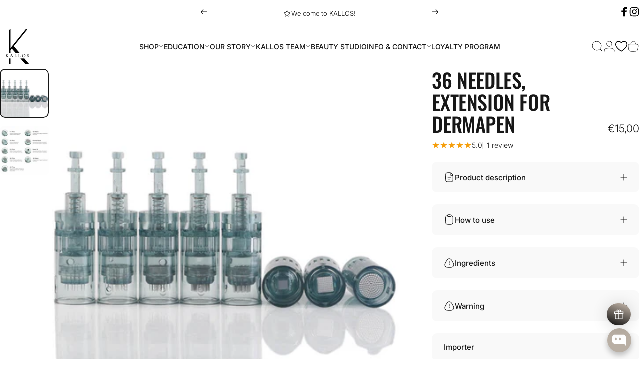

--- FILE ---
content_type: text/html; charset=utf-8
request_url: https://kallosprolashcollection.com/en-no/products/36-iglica-iglicni-nastavci-za-microneedling
body_size: 88493
content:
<!doctype html>
<html class="no-js" lang="en" dir="ltr">
<head>
  <meta charset="utf-8">
  <meta http-equiv="X-UA-Compatible" content="IE=edge,chrome=1">
  <meta name="viewport" content="width=device-width,initial-scale=1">
  <meta name="theme-color" content="#171717">
  <link rel="canonical" href="https://kallosprolashcollection.com/en-no/products/36-iglica-iglicni-nastavci-za-microneedling">
  <link rel="preconnect" href="https://cdn.shopify.com" crossorigin>
  <link rel="preconnect" href="https://fonts.shopifycdn.com" crossorigin>
  
  <link rel="dns-prefetch" href="https://ajax.googleapis.com">
  <link rel="dns-prefetch" href="https://maps.googleapis.com">
  <link rel="dns-prefetch" href="https://maps.gstatic.com">
  
<link rel="shortcut icon" href="//kallosprolashcollection.com/cdn/shop/files/Kallos_logo_-_2022_e4a5c1d6-cc82-4c8d-b6b0-2ca37190f347.png?crop=center&height=32&v=1736263428&width=32" type="image/png" /><title>36 NEEDLES, EXTENSION FOR DERMAPEN &ndash; Kallos</title><meta name="description" content="Description: 36 pin module below. The needles are made of stainless steel. Single use. Packaging: Sterile packaging: 1 piece. Purpose: Needle attachment for microneedling (Dermapen) for devices: K PEN / Dr. Pen 8 *For professional use only . CE mark."><meta property="og:site_name" content="Kallos">
<meta property="og:url" content="https://kallosprolashcollection.com/en-no/products/36-iglica-iglicni-nastavci-za-microneedling">
<meta property="og:title" content="36 NEEDLES, EXTENSION FOR DERMAPEN">
<meta property="og:type" content="product">
<meta property="og:description" content="Description: 36 pin module below. The needles are made of stainless steel. Single use. Packaging: Sterile packaging: 1 piece. Purpose: Needle attachment for microneedling (Dermapen) for devices: K PEN / Dr. Pen 8 *For professional use only . CE mark."><meta property="og:image" content="http://kallosprolashcollection.com/cdn/shop/products/Hdeb8459663e4428fa001a7a6ee03b4be0_1_1_4f1b69c7-53fc-46d7-be00-3c9278be4bde.jpg?v=1674907013">
  <meta property="og:image:secure_url" content="https://kallosprolashcollection.com/cdn/shop/products/Hdeb8459663e4428fa001a7a6ee03b4be0_1_1_4f1b69c7-53fc-46d7-be00-3c9278be4bde.jpg?v=1674907013">
  <meta property="og:image:width" content="800">
  <meta property="og:image:height" content="800"><meta name="twitter:site" content="@">
<meta name="twitter:card" content="summary_large_image">
<meta name="twitter:title" content="36 NEEDLES, EXTENSION FOR DERMAPEN">
<meta name="twitter:description" content="Description: 36 pin module below. The needles are made of stainless steel. Single use. Packaging: Sterile packaging: 1 piece. Purpose: Needle attachment for microneedling (Dermapen) for devices: K PEN / Dr. Pen 8 *For professional use only . CE mark.">
<style>@font-face {
  font-family: Oswald;
  font-weight: 500;
  font-style: normal;
  font-display: swap;
  src: url("//kallosprolashcollection.com/cdn/fonts/oswald/oswald_n5.8ad4910bfdb43e150746ef7aa67f3553e3abe8e2.woff2") format("woff2"),
       url("//kallosprolashcollection.com/cdn/fonts/oswald/oswald_n5.93ee52108163c48c91111cf33b0a57021467b66e.woff") format("woff");
}
@font-face {
  font-family: Oswald;
  font-weight: 500;
  font-style: normal;
  font-display: swap;
  src: url("//kallosprolashcollection.com/cdn/fonts/oswald/oswald_n5.8ad4910bfdb43e150746ef7aa67f3553e3abe8e2.woff2") format("woff2"),
       url("//kallosprolashcollection.com/cdn/fonts/oswald/oswald_n5.93ee52108163c48c91111cf33b0a57021467b66e.woff") format("woff");
}
@font-face {
  font-family: Oswald;
  font-weight: 700;
  font-style: normal;
  font-display: swap;
  src: url("//kallosprolashcollection.com/cdn/fonts/oswald/oswald_n7.b3ba3d6f1b341d51018e3cfba146932b55221727.woff2") format("woff2"),
       url("//kallosprolashcollection.com/cdn/fonts/oswald/oswald_n7.6cec6bed2bb070310ad90e19ea7a56b65fd83c0b.woff") format("woff");
}
@font-face {
  font-family: Inter;
  font-weight: 300;
  font-style: normal;
  font-display: swap;
  src: url("//kallosprolashcollection.com/cdn/fonts/inter/inter_n3.6faba940d2e90c9f1c2e0c5c2750b84af59fecc0.woff2") format("woff2"),
       url("//kallosprolashcollection.com/cdn/fonts/inter/inter_n3.413aa818ec2103383c4ac7c3744c464d04b4db49.woff") format("woff");
}
@font-face {
  font-family: Inter;
  font-weight: 500;
  font-style: normal;
  font-display: swap;
  src: url("//kallosprolashcollection.com/cdn/fonts/inter/inter_n5.d7101d5e168594dd06f56f290dd759fba5431d97.woff2") format("woff2"),
       url("//kallosprolashcollection.com/cdn/fonts/inter/inter_n5.5332a76bbd27da00474c136abb1ca3cbbf259068.woff") format("woff");
}
@font-face {
  font-family: Inter;
  font-weight: 700;
  font-style: normal;
  font-display: swap;
  src: url("//kallosprolashcollection.com/cdn/fonts/inter/inter_n7.02711e6b374660cfc7915d1afc1c204e633421e4.woff2") format("woff2"),
       url("//kallosprolashcollection.com/cdn/fonts/inter/inter_n7.6dab87426f6b8813070abd79972ceaf2f8d3b012.woff") format("woff");
}
@font-face {
  font-family: Inter;
  font-weight: 300;
  font-style: italic;
  font-display: swap;
  src: url("//kallosprolashcollection.com/cdn/fonts/inter/inter_i3.6d51b5c1aff0e6286c06ee460a22e95b7c89d160.woff2") format("woff2"),
       url("//kallosprolashcollection.com/cdn/fonts/inter/inter_i3.125e6a7560f210d08832797e294849204cda4973.woff") format("woff");
}
@font-face {
  font-family: Inter;
  font-weight: 700;
  font-style: italic;
  font-display: swap;
  src: url("//kallosprolashcollection.com/cdn/fonts/inter/inter_i7.b377bcd4cc0f160622a22d638ae7e2cd9b86ea4c.woff2") format("woff2"),
       url("//kallosprolashcollection.com/cdn/fonts/inter/inter_i7.7c69a6a34e3bb44fcf6f975857e13b9a9b25beb4.woff") format("woff");
}
:root {
    /*! General */
    --color-base-text: 23 23 23;
    --color-base-highlight: 188 158 130;
    --color-base-background: 255 255 255;
    --color-base-button: 23 23 23;
    --color-base-button-gradient: #171717;
    --color-base-button-text: 255 255 255;
    --color-keyboard-focus: 11 97 205;
    --color-shadow: 188 158 130;
    --color-price: 23 23 23;
    --color-sale-price: 227 0 0;
    --color-sale-tag: 227 0 0;
    --color-sale-tag-text: 255 255 255;
    --color-rating: 245 158 11;
    --color-placeholder: 255 255 255;
    --color-success-text: 77 124 15;
    --color-success-background: 247 254 231;
    --color-error-text: 227 0 0;
    --color-error-background: 255 241 242;
    --color-info-text: 188 158 130;
    --color-info-background: 236 236 236;
    
    /*! Menu and drawers */
    --color-drawer-text: 23 23 23;
    --color-drawer-background: 255 255 255;
    --color-drawer-button-background: 23 23 23;
    --color-drawer-button-gradient: #171717;
    --color-drawer-button-text: 255 255 255;
    --color-drawer-overlay: 23 23 23;

    /*! Product card */
    --card-radius: var(--rounded-card);
    --card-border-width: 0.0rem;
    --card-border-opacity: 0.0;
    --card-shadow-opacity: 0.1;
    --card-shadow-horizontal-offset: 0.0rem;
    --card-shadow-vertical-offset: 0.0rem;

    /*! Buttons */
    --buttons-radius: var(--rounded-button);
    --buttons-border-width: 2px;
    --buttons-border-opacity: 1.0;
    --buttons-shadow-opacity: 0.0;
    --buttons-shadow-horizontal-offset: 0px;
    --buttons-shadow-vertical-offset: 0px;

    /*! Inputs */
    --inputs-radius: var(--rounded-input);
    --inputs-border-width: 0px;
    --inputs-border-opacity: 0.65;

    /*! Spacing */
    --sp-0d5: 0.125rem;
    --sp-1: 0.25rem;
    --sp-1d5: 0.375rem;
    --sp-2: 0.5rem;
    --sp-2d5: 0.625rem;
    --sp-3: 0.75rem;
    --sp-3d5: 0.875rem;
    --sp-4: 1rem;
    --sp-4d5: 1.125rem;
    --sp-5: 1.25rem;
    --sp-5d5: 1.375rem;
    --sp-6: 1.5rem;
    --sp-6d5: 1.625rem;
    --sp-7: 1.75rem;
    --sp-7d5: 1.875rem;
    --sp-8: 2rem;
    --sp-8d5: 2.125rem;
    --sp-9: 2.25rem;
    --sp-9d5: 2.375rem;
    --sp-10: 2.5rem;
    --sp-10d5: 2.625rem;
    --sp-11: 2.75rem;
    --sp-12: 3rem;
    --sp-13: 3.25rem;
    --sp-14: 3.5rem;
    --sp-15: 3.875rem;
    --sp-16: 4rem;
    --sp-18: 4.5rem;
    --sp-20: 5rem;
    --sp-23: 5.625rem;
    --sp-24: 6rem;
    --sp-28: 7rem;
    --sp-32: 8rem;
    --sp-36: 9rem;
    --sp-40: 10rem;
    --sp-44: 11rem;
    --sp-48: 12rem;
    --sp-52: 13rem;
    --sp-56: 14rem;
    --sp-60: 15rem;
    --sp-64: 16rem;
    --sp-68: 17rem;
    --sp-72: 18rem;
    --sp-80: 20rem;
    --sp-96: 24rem;
    --sp-100: 32rem;

    /*! Font family */
    --font-heading-family: Oswald, sans-serif;
    --font-heading-style: normal;
    --font-heading-weight: 500;
    --font-heading-line-height: 0.8;
    --font-heading-letter-spacing: -0.01em;
    
      --font-heading-text-transform: uppercase;
    

    --font-body-family: Inter, sans-serif;
    --font-body-style: normal;
    --font-body-weight: 300;
    --font-body-line-height: 1.2;
    --font-body-letter-spacing: 0.0em;

    --font-navigation-family: var(--font-body-family);
    --font-navigation-size: clamp(0.75rem, 0.748rem + 0.3174vw, 0.875rem);
    --font-navigation-weight: 500;
    

    --font-button-family: var(--font-body-family);
    --font-button-size: clamp(0.75rem, 0.8115rem + 0.1587vw, 0.75rem);
    --font-button-weight: 500;
    

    --font-product-family: var(--font-body-family);
    --font-product-size: clamp(0.75rem, 0.873rem + 0.3175vw, 1.0rem);
    --font-product-weight: 500;
    

    /*! Font size */
    --text-3xs: 0.625rem;
    --text-2xs: 0.6875rem;
    --text-xs: 0.75rem;
    --text-2sm: 0.8125rem;
    --text-sm: 0.875rem;
    --text-base: 1.0rem;
    --text-lg: 1.125rem;
    --text-xl: 1.25rem;
    --text-2xl: 1.5rem;
    --text-3xl: 1.875rem;
    --text-4xl: 2.25rem;
    --text-5xl: 3.0rem;
    --text-6xl: 3.75rem;
    --text-7xl: 4.5rem;
    --text-8xl: 6.0rem;

    /*! Layout */
    --page-width: 1900px;
    --gap-padding: clamp(var(--sp-5), 2.526vw, var(--sp-12));
    --grid-gap: clamp(40px, 20vw, 60px);
    --page-padding: var(--sp-5);
    --page-container: min(calc(100vw - var(--scrollbar-width, 0px) - var(--page-padding) * 2), var(--page-width));
    --rounded-button: 3.75rem;
    --rounded-input: 0.75rem;
    --rounded-card: clamp(var(--sp-2d5), 1.053vw, var(--sp-5));
    --rounded-block: clamp(var(--sp-2d5), 1.053vw, var(--sp-5));

    /*! Other */
    --icon-weight: 1px;
  }

  @media screen and (min-width: 1024px) {
    :root {
      --page-padding: var(--sp-9);
    }
  }

  @media screen and (min-width: 1280px) {
    :root {
      --gap-padding: var(--sp-12);
      --page-padding: var(--sp-12);
      --page-container: min(calc(100vw - var(--scrollbar-width, 0px) - var(--page-padding) * 2), max(var(--page-width), 1280px));
    }
  }

  @media screen and (min-width: 1536px) {
    :root {
      --page-padding: max(var(--sp-12), 50vw - var(--scrollbar-width, 0px)/2 - var(--page-width)/2);
    }
  }
</style>
  <link rel="preload" as="font" href="//kallosprolashcollection.com/cdn/fonts/inter/inter_n3.6faba940d2e90c9f1c2e0c5c2750b84af59fecc0.woff2" type="font/woff2" crossorigin>
  

  <link rel="preload" as="font" href="//kallosprolashcollection.com/cdn/fonts/oswald/oswald_n5.8ad4910bfdb43e150746ef7aa67f3553e3abe8e2.woff2" type="font/woff2" crossorigin>
  
<link href="//kallosprolashcollection.com/cdn/shop/t/83/assets/theme.css?v=182988143020154578441742902771" rel="stylesheet" type="text/css" media="all" /><link rel="stylesheet" href="//kallosprolashcollection.com/cdn/shop/t/83/assets/apps.css?v=54254346992397540451743073519" media="print" fetchpriority="low" onload="this.media='all'">

  <script>window.performance && window.performance.mark && window.performance.mark('shopify.content_for_header.start');</script><meta name="google-site-verification" content="6u3Ltqdo5Ot5GOrf_zBvtloNNF403N3kb305F42oNsY">
<meta id="shopify-digital-wallet" name="shopify-digital-wallet" content="/9598566457/digital_wallets/dialog">
<meta name="shopify-checkout-api-token" content="61199cd3217256baca3af1aba76fe831">
<meta id="in-context-paypal-metadata" data-shop-id="9598566457" data-venmo-supported="false" data-environment="production" data-locale="en_US" data-paypal-v4="true" data-currency="EUR">
<link rel="alternate" hreflang="x-default" href="https://kallosprolashcollection.com/products/36-iglica-iglicni-nastavci-za-microneedling">
<link rel="alternate" hreflang="hr" href="https://kallosprolashcollection.com/products/36-iglica-iglicni-nastavci-za-microneedling">
<link rel="alternate" hreflang="en" href="https://kallosprolashcollection.com/en/products/36-iglica-iglicni-nastavci-za-microneedling">
<link rel="alternate" hreflang="hr-SI" href="https://kallosprolashcollection.com/hr-si/products/36-iglica-iglicni-nastavci-za-microneedling">
<link rel="alternate" hreflang="en-NO" href="https://kallosprolashcollection.com/en-no/products/36-iglica-iglicni-nastavci-za-microneedling">
<link rel="alternate" hreflang="hr-DE" href="https://kallosprolashcollection.com/hr-de/products/36-iglica-iglicni-nastavci-za-microneedling">
<link rel="alternate" hreflang="en-DE" href="https://kallosprolashcollection.com/en-de/products/36-iglica-iglicni-nastavci-za-microneedling">
<link rel="alternate" hreflang="hr-BA" href="https://kallosprolashcollection.com/hr-ba/products/36-iglica-iglicni-nastavci-za-microneedling">
<link rel="alternate" hreflang="en-BA" href="https://kallosprolashcollection.com/en-ba/products/36-iglica-iglicni-nastavci-za-microneedling">
<link rel="alternate" hreflang="en-AT" href="https://kallosprolashcollection.com/en-at/products/36-iglica-iglicni-nastavci-za-microneedling">
<link rel="alternate" hreflang="hr-AT" href="https://kallosprolashcollection.com/hr-at/products/36-iglica-iglicni-nastavci-za-microneedling">
<link rel="alternate" hreflang="hr-RS" href="https://kallosprolashcollection.com/hr-rs/products/36-iglica-iglicni-nastavci-za-microneedling">
<link rel="alternate" hreflang="en-CH" href="https://kallosprolashcollection.com/en-ch/products/36-iglica-iglicni-nastavci-za-microneedling">
<link rel="alternate" hreflang="en-LU" href="https://kallosprolashcollection.com/en-lu/products/36-iglica-iglicni-nastavci-za-microneedling">
<link rel="alternate" hreflang="en-FR" href="https://kallosprolashcollection.com/en-fr/products/36-iglica-iglicni-nastavci-za-microneedling">
<link rel="alternate" hreflang="hr-FR" href="https://kallosprolashcollection.com/hr-fr/products/36-iglica-iglicni-nastavci-za-microneedling">
<link rel="alternate" type="application/json+oembed" href="https://kallosprolashcollection.com/en-no/products/36-iglica-iglicni-nastavci-za-microneedling.oembed">
<script async="async" src="/checkouts/internal/preloads.js?locale=en-NO"></script>
<script id="shopify-features" type="application/json">{"accessToken":"61199cd3217256baca3af1aba76fe831","betas":["rich-media-storefront-analytics"],"domain":"kallosprolashcollection.com","predictiveSearch":true,"shopId":9598566457,"locale":"en"}</script>
<script>var Shopify = Shopify || {};
Shopify.shop = "prolashcollectionkallos.myshopify.com";
Shopify.locale = "en";
Shopify.currency = {"active":"EUR","rate":"1.0"};
Shopify.country = "NO";
Shopify.theme = {"name":"KALLOS Concept -v4.0","id":176669327693,"schema_name":"Concept","schema_version":"4.0.0","theme_store_id":2412,"role":"main"};
Shopify.theme.handle = "null";
Shopify.theme.style = {"id":null,"handle":null};
Shopify.cdnHost = "kallosprolashcollection.com/cdn";
Shopify.routes = Shopify.routes || {};
Shopify.routes.root = "/en-no/";</script>
<script type="module">!function(o){(o.Shopify=o.Shopify||{}).modules=!0}(window);</script>
<script>!function(o){function n(){var o=[];function n(){o.push(Array.prototype.slice.apply(arguments))}return n.q=o,n}var t=o.Shopify=o.Shopify||{};t.loadFeatures=n(),t.autoloadFeatures=n()}(window);</script>
<script id="shop-js-analytics" type="application/json">{"pageType":"product"}</script>
<script defer="defer" async type="module" src="//kallosprolashcollection.com/cdn/shopifycloud/shop-js/modules/v2/client.init-shop-cart-sync_C5BV16lS.en.esm.js"></script>
<script defer="defer" async type="module" src="//kallosprolashcollection.com/cdn/shopifycloud/shop-js/modules/v2/chunk.common_CygWptCX.esm.js"></script>
<script type="module">
  await import("//kallosprolashcollection.com/cdn/shopifycloud/shop-js/modules/v2/client.init-shop-cart-sync_C5BV16lS.en.esm.js");
await import("//kallosprolashcollection.com/cdn/shopifycloud/shop-js/modules/v2/chunk.common_CygWptCX.esm.js");

  window.Shopify.SignInWithShop?.initShopCartSync?.({"fedCMEnabled":true,"windoidEnabled":true});

</script>
<script id="__st">var __st={"a":9598566457,"offset":3600,"reqid":"36f02acb-f97b-41bf-bd1a-18c7cb6eeaeb-1768655443","pageurl":"kallosprolashcollection.com\/en-no\/products\/36-iglica-iglicni-nastavci-za-microneedling","u":"6e064c6e06ba","p":"product","rtyp":"product","rid":7272313848006};</script>
<script>window.ShopifyPaypalV4VisibilityTracking = true;</script>
<script id="captcha-bootstrap">!function(){'use strict';const t='contact',e='account',n='new_comment',o=[[t,t],['blogs',n],['comments',n],[t,'customer']],c=[[e,'customer_login'],[e,'guest_login'],[e,'recover_customer_password'],[e,'create_customer']],r=t=>t.map((([t,e])=>`form[action*='/${t}']:not([data-nocaptcha='true']) input[name='form_type'][value='${e}']`)).join(','),a=t=>()=>t?[...document.querySelectorAll(t)].map((t=>t.form)):[];function s(){const t=[...o],e=r(t);return a(e)}const i='password',u='form_key',d=['recaptcha-v3-token','g-recaptcha-response','h-captcha-response',i],f=()=>{try{return window.sessionStorage}catch{return}},m='__shopify_v',_=t=>t.elements[u];function p(t,e,n=!1){try{const o=window.sessionStorage,c=JSON.parse(o.getItem(e)),{data:r}=function(t){const{data:e,action:n}=t;return t[m]||n?{data:e,action:n}:{data:t,action:n}}(c);for(const[e,n]of Object.entries(r))t.elements[e]&&(t.elements[e].value=n);n&&o.removeItem(e)}catch(o){console.error('form repopulation failed',{error:o})}}const l='form_type',E='cptcha';function T(t){t.dataset[E]=!0}const w=window,h=w.document,L='Shopify',v='ce_forms',y='captcha';let A=!1;((t,e)=>{const n=(g='f06e6c50-85a8-45c8-87d0-21a2b65856fe',I='https://cdn.shopify.com/shopifycloud/storefront-forms-hcaptcha/ce_storefront_forms_captcha_hcaptcha.v1.5.2.iife.js',D={infoText:'Protected by hCaptcha',privacyText:'Privacy',termsText:'Terms'},(t,e,n)=>{const o=w[L][v],c=o.bindForm;if(c)return c(t,g,e,D).then(n);var r;o.q.push([[t,g,e,D],n]),r=I,A||(h.body.append(Object.assign(h.createElement('script'),{id:'captcha-provider',async:!0,src:r})),A=!0)});var g,I,D;w[L]=w[L]||{},w[L][v]=w[L][v]||{},w[L][v].q=[],w[L][y]=w[L][y]||{},w[L][y].protect=function(t,e){n(t,void 0,e),T(t)},Object.freeze(w[L][y]),function(t,e,n,w,h,L){const[v,y,A,g]=function(t,e,n){const i=e?o:[],u=t?c:[],d=[...i,...u],f=r(d),m=r(i),_=r(d.filter((([t,e])=>n.includes(e))));return[a(f),a(m),a(_),s()]}(w,h,L),I=t=>{const e=t.target;return e instanceof HTMLFormElement?e:e&&e.form},D=t=>v().includes(t);t.addEventListener('submit',(t=>{const e=I(t);if(!e)return;const n=D(e)&&!e.dataset.hcaptchaBound&&!e.dataset.recaptchaBound,o=_(e),c=g().includes(e)&&(!o||!o.value);(n||c)&&t.preventDefault(),c&&!n&&(function(t){try{if(!f())return;!function(t){const e=f();if(!e)return;const n=_(t);if(!n)return;const o=n.value;o&&e.removeItem(o)}(t);const e=Array.from(Array(32),(()=>Math.random().toString(36)[2])).join('');!function(t,e){_(t)||t.append(Object.assign(document.createElement('input'),{type:'hidden',name:u})),t.elements[u].value=e}(t,e),function(t,e){const n=f();if(!n)return;const o=[...t.querySelectorAll(`input[type='${i}']`)].map((({name:t})=>t)),c=[...d,...o],r={};for(const[a,s]of new FormData(t).entries())c.includes(a)||(r[a]=s);n.setItem(e,JSON.stringify({[m]:1,action:t.action,data:r}))}(t,e)}catch(e){console.error('failed to persist form',e)}}(e),e.submit())}));const S=(t,e)=>{t&&!t.dataset[E]&&(n(t,e.some((e=>e===t))),T(t))};for(const o of['focusin','change'])t.addEventListener(o,(t=>{const e=I(t);D(e)&&S(e,y())}));const B=e.get('form_key'),M=e.get(l),P=B&&M;t.addEventListener('DOMContentLoaded',(()=>{const t=y();if(P)for(const e of t)e.elements[l].value===M&&p(e,B);[...new Set([...A(),...v().filter((t=>'true'===t.dataset.shopifyCaptcha))])].forEach((e=>S(e,t)))}))}(h,new URLSearchParams(w.location.search),n,t,e,['guest_login'])})(!0,!0)}();</script>
<script integrity="sha256-4kQ18oKyAcykRKYeNunJcIwy7WH5gtpwJnB7kiuLZ1E=" data-source-attribution="shopify.loadfeatures" defer="defer" src="//kallosprolashcollection.com/cdn/shopifycloud/storefront/assets/storefront/load_feature-a0a9edcb.js" crossorigin="anonymous"></script>
<script data-source-attribution="shopify.dynamic_checkout.dynamic.init">var Shopify=Shopify||{};Shopify.PaymentButton=Shopify.PaymentButton||{isStorefrontPortableWallets:!0,init:function(){window.Shopify.PaymentButton.init=function(){};var t=document.createElement("script");t.src="https://kallosprolashcollection.com/cdn/shopifycloud/portable-wallets/latest/portable-wallets.en.js",t.type="module",document.head.appendChild(t)}};
</script>
<script data-source-attribution="shopify.dynamic_checkout.buyer_consent">
  function portableWalletsHideBuyerConsent(e){var t=document.getElementById("shopify-buyer-consent"),n=document.getElementById("shopify-subscription-policy-button");t&&n&&(t.classList.add("hidden"),t.setAttribute("aria-hidden","true"),n.removeEventListener("click",e))}function portableWalletsShowBuyerConsent(e){var t=document.getElementById("shopify-buyer-consent"),n=document.getElementById("shopify-subscription-policy-button");t&&n&&(t.classList.remove("hidden"),t.removeAttribute("aria-hidden"),n.addEventListener("click",e))}window.Shopify?.PaymentButton&&(window.Shopify.PaymentButton.hideBuyerConsent=portableWalletsHideBuyerConsent,window.Shopify.PaymentButton.showBuyerConsent=portableWalletsShowBuyerConsent);
</script>
<script>
  function portableWalletsCleanup(e){e&&e.src&&console.error("Failed to load portable wallets script "+e.src);var t=document.querySelectorAll("shopify-accelerated-checkout .shopify-payment-button__skeleton, shopify-accelerated-checkout-cart .wallet-cart-button__skeleton"),e=document.getElementById("shopify-buyer-consent");for(let e=0;e<t.length;e++)t[e].remove();e&&e.remove()}function portableWalletsNotLoadedAsModule(e){e instanceof ErrorEvent&&"string"==typeof e.message&&e.message.includes("import.meta")&&"string"==typeof e.filename&&e.filename.includes("portable-wallets")&&(window.removeEventListener("error",portableWalletsNotLoadedAsModule),window.Shopify.PaymentButton.failedToLoad=e,"loading"===document.readyState?document.addEventListener("DOMContentLoaded",window.Shopify.PaymentButton.init):window.Shopify.PaymentButton.init())}window.addEventListener("error",portableWalletsNotLoadedAsModule);
</script>

<script type="module" src="https://kallosprolashcollection.com/cdn/shopifycloud/portable-wallets/latest/portable-wallets.en.js" onError="portableWalletsCleanup(this)" crossorigin="anonymous"></script>
<script nomodule>
  document.addEventListener("DOMContentLoaded", portableWalletsCleanup);
</script>

<script id='scb4127' type='text/javascript' async='' src='https://kallosprolashcollection.com/cdn/shopifycloud/privacy-banner/storefront-banner.js'></script><link id="shopify-accelerated-checkout-styles" rel="stylesheet" media="screen" href="https://kallosprolashcollection.com/cdn/shopifycloud/portable-wallets/latest/accelerated-checkout-backwards-compat.css" crossorigin="anonymous">
<style id="shopify-accelerated-checkout-cart">
        #shopify-buyer-consent {
  margin-top: 1em;
  display: inline-block;
  width: 100%;
}

#shopify-buyer-consent.hidden {
  display: none;
}

#shopify-subscription-policy-button {
  background: none;
  border: none;
  padding: 0;
  text-decoration: underline;
  font-size: inherit;
  cursor: pointer;
}

#shopify-subscription-policy-button::before {
  box-shadow: none;
}

      </style>

<script>window.performance && window.performance.mark && window.performance.mark('shopify.content_for_header.end');</script>

  <script src="//kallosprolashcollection.com/cdn/shop/t/83/assets/vendor.js?v=83836565987576270061742454501" defer="defer"></script>
  <script src="//kallosprolashcollection.com/cdn/shop/t/83/assets/theme.js?v=146852236766391807141742454501" defer="defer"></script><script>
  document.documentElement.classList.replace('no-js', 'js');

  window.theme = window.theme || {};
  theme.routes = {
    shop_url: 'https://kallosprolashcollection.com',
    root_url: '/en-no',
    cart_url: '/en-no/cart',
    cart_add_url: '/en-no/cart/add',
    cart_change_url: '/en-no/cart/change',
    cart_update_url: '/en-no/cart/update',
    search_url: '/en-no/search',
    predictive_search_url: '/en-no/search/suggest'
  };

  theme.variantStrings = {
    preOrder: "Pre-order",
    addToCart: "Add to cart",
    soldOut: "Sold Out",
    unavailable: "Unavailable",
    addToBundle: "Add to bundle",
    backInStock: "Notify me when it’s available"
  };

  theme.shippingCalculatorStrings = {
    error: "One or more errors occurred while retrieving the shipping rates:",
    notFound: "Sorry, we do not ship to your address.",
    oneResult: "There is one shipping rate for your address:",
    multipleResults: "There are multiple shipping rates for your address:"
  };

  theme.recipientFormStrings = {
    expanded: "Gift card recipient form expanded",
    collapsed: "Gift card recipient form collapsed"
  };

  theme.quickOrderListStrings = {
    itemsAdded: "[quantity] items added",
    itemAdded: "[quantity] item added",
    itemsRemoved: "[quantity] items removed",
    itemRemoved: "[quantity] item removed",
    viewCart: "View cart",
    each: "[money]\/ea",
    minError: "This item has a minimum of [min]",
    maxError: "This item has a maximum of [max]",
    stepError: "You can only add this item in increments of [step]"
  };

  theme.cartStrings = {
    error: `There was an error while updating your cart. Please try again.`,
    quantityError: `You can only add [quantity] of this item to your cart.`,
  };

  theme.dateStrings = {
    d: "d",
    day: "Day",
    days: "Days",
    h: "h",
    hour: "Hour",
    hours: "Hours",
    m: "m",
    minute: "Min",
    minutes: "Mins",
    s: "s",
    second: "Sec",
    seconds: "Secs"
  };theme.strings = {
    recentlyViewedEmpty: "Your recently viewed is empty.",
    close: "Close",
    next: "Next",
    previous: "Previous",
    qrImageAlt: "QR code — scan to redeem gift card"
  };

  theme.settings = {
    moneyFormat: "€{{amount_with_comma_separator}}",
    moneyWithCurrencyFormat: "€{{amount_with_comma_separator}} EUR",
    currencyCodeEnabled: false,
    externalLinksNewTab: false,
    cartType: "drawer",
    isCartTemplate: false,
    pswpModule: "\/\/kallosprolashcollection.com\/cdn\/shop\/t\/83\/assets\/photoswipe.min.js?v=41760041872977459911742454501",
    themeName: 'Concept',
    themeVersion: '4.0.0',
    agencyId: ''
  };// We save the product ID in local storage to be eventually used for recently viewed section
    try {
      const recentlyViewedProducts = new Set(JSON.parse(window.localStorage.getItem(`${theme.settings.themeName}:recently-viewed`) || '[]'));

      recentlyViewedProducts.delete(7272313848006); // Delete first to re-move the product
      recentlyViewedProducts.add(7272313848006);

      window.localStorage.setItem(`${theme.settings.themeName}:recently-viewed`, JSON.stringify(Array.from(recentlyViewedProducts.values()).reverse()));
    } catch (e) {
      // Safari in private mode does not allow setting item, we silently fail
    }</script>
<!-- BEGIN app block: shopify://apps/judge-me-reviews/blocks/judgeme_core/61ccd3b1-a9f2-4160-9fe9-4fec8413e5d8 --><!-- Start of Judge.me Core -->






<link rel="dns-prefetch" href="https://cdnwidget.judge.me">
<link rel="dns-prefetch" href="https://cdn.judge.me">
<link rel="dns-prefetch" href="https://cdn1.judge.me">
<link rel="dns-prefetch" href="https://api.judge.me">

<script data-cfasync='false' class='jdgm-settings-script'>window.jdgmSettings={"pagination":5,"disable_web_reviews":false,"badge_no_review_text":"No reviews","badge_n_reviews_text":"{{ n }} review/reviews","badge_star_color":"#474747","hide_badge_preview_if_no_reviews":true,"badge_hide_text":false,"enforce_center_preview_badge":false,"widget_title":"Customer Reviews","widget_open_form_text":"Write a review","widget_close_form_text":"Cancel review","widget_refresh_page_text":"Refresh page","widget_summary_text":"Based on {{ number_of_reviews }} review/reviews","widget_no_review_text":"Be the first to write a review","widget_name_field_text":"Display name","widget_verified_name_field_text":"Verified Name (public)","widget_name_placeholder_text":"Display name","widget_required_field_error_text":"This field is required.","widget_email_field_text":"Email address","widget_verified_email_field_text":"Verified Email (private, can not be edited)","widget_email_placeholder_text":"Your email address","widget_email_field_error_text":"Please enter a valid email address.","widget_rating_field_text":"Rating","widget_review_title_field_text":"Review Title","widget_review_title_placeholder_text":"Give your review a title","widget_review_body_field_text":"Review content","widget_review_body_placeholder_text":"Start writing here...","widget_pictures_field_text":"Picture/Video (optional)","widget_submit_review_text":"Submit Review","widget_submit_verified_review_text":"Submit Verified Review","widget_submit_success_msg_with_auto_publish":"Thank you! Please refresh the page in a few moments to see your review. You can remove or edit your review by logging into \u003ca href='https://judge.me/login' target='_blank' rel='nofollow noopener'\u003eJudge.me\u003c/a\u003e","widget_submit_success_msg_no_auto_publish":"Thank you! Your review will be published as soon as it is approved by the shop admin. You can remove or edit your review by logging into \u003ca href='https://judge.me/login' target='_blank' rel='nofollow noopener'\u003eJudge.me\u003c/a\u003e","widget_show_default_reviews_out_of_total_text":"Showing {{ n_reviews_shown }} out of {{ n_reviews }} reviews.","widget_show_all_link_text":"Show all","widget_show_less_link_text":"Show less","widget_author_said_text":"{{ reviewer_name }} said:","widget_days_text":"{{ n }} days ago","widget_weeks_text":"{{ n }} week/weeks ago","widget_months_text":"{{ n }} month/months ago","widget_years_text":"{{ n }} year/years ago","widget_yesterday_text":"Yesterday","widget_today_text":"Today","widget_replied_text":"\u003e\u003e {{ shop_name }} replied:","widget_read_more_text":"Read more","widget_reviewer_name_as_initial":"","widget_rating_filter_color":"","widget_rating_filter_see_all_text":"See all reviews","widget_sorting_most_recent_text":"Most Recent","widget_sorting_highest_rating_text":"Highest Rating","widget_sorting_lowest_rating_text":"Lowest Rating","widget_sorting_with_pictures_text":"Only Pictures","widget_sorting_most_helpful_text":"Most Helpful","widget_open_question_form_text":"Ask a question","widget_reviews_subtab_text":"Reviews","widget_questions_subtab_text":"Questions","widget_question_label_text":"Question","widget_answer_label_text":"Answer","widget_question_placeholder_text":"Write your question here","widget_submit_question_text":"Submit Question","widget_question_submit_success_text":"Thank you for your question! We will notify you once it gets answered.","widget_star_color":"#474747","verified_badge_text":"Verified","verified_badge_bg_color":"","verified_badge_text_color":"","verified_badge_placement":"left-of-reviewer-name","widget_review_max_height":"","widget_hide_border":false,"widget_social_share":false,"widget_thumb":false,"widget_review_location_show":false,"widget_location_format":"","all_reviews_include_out_of_store_products":true,"all_reviews_out_of_store_text":"(out of store)","all_reviews_pagination":100,"all_reviews_product_name_prefix_text":"about","enable_review_pictures":true,"enable_question_anwser":false,"widget_theme":"","review_date_format":"dd/mm/yyyy","default_sort_method":"most-recent","widget_product_reviews_subtab_text":"Product Reviews","widget_shop_reviews_subtab_text":"Shop Reviews","widget_other_products_reviews_text":"Reviews for other products","widget_store_reviews_subtab_text":"Store reviews","widget_no_store_reviews_text":"This store hasn't received any reviews yet","widget_web_restriction_product_reviews_text":"This product hasn't received any reviews yet","widget_no_items_text":"No items found","widget_show_more_text":"Show more","widget_write_a_store_review_text":"Write a Store Review","widget_other_languages_heading":"Reviews in Other Languages","widget_translate_review_text":"Translate review to {{ language }}","widget_translating_review_text":"Translating...","widget_show_original_translation_text":"Show original ({{ language }})","widget_translate_review_failed_text":"Review couldn't be translated.","widget_translate_review_retry_text":"Retry","widget_translate_review_try_again_later_text":"Try again later","show_product_url_for_grouped_product":false,"widget_sorting_pictures_first_text":"Pictures First","show_pictures_on_all_rev_page_mobile":false,"show_pictures_on_all_rev_page_desktop":false,"floating_tab_hide_mobile_install_preference":false,"floating_tab_button_name":"★ Reviews","floating_tab_title":"Let customers speak for us","floating_tab_button_color":"","floating_tab_button_background_color":"","floating_tab_url":"","floating_tab_url_enabled":false,"floating_tab_tab_style":"text","all_reviews_text_badge_text":"Customers rate us {{ shop.metafields.judgeme.all_reviews_rating | round: 1 }}/5 based on {{ shop.metafields.judgeme.all_reviews_count }} reviews.","all_reviews_text_badge_text_branded_style":"{{ shop.metafields.judgeme.all_reviews_rating | round: 1 }} out of 5 stars based on {{ shop.metafields.judgeme.all_reviews_count }} reviews","is_all_reviews_text_badge_a_link":false,"show_stars_for_all_reviews_text_badge":false,"all_reviews_text_badge_url":"","all_reviews_text_style":"text","all_reviews_text_color_style":"judgeme_brand_color","all_reviews_text_color":"#108474","all_reviews_text_show_jm_brand":true,"featured_carousel_show_header":true,"featured_carousel_title":"Let customers speak for us","testimonials_carousel_title":"Customers are saying","videos_carousel_title":"Real customer stories","cards_carousel_title":"Customers are saying","featured_carousel_count_text":"from {{ n }} reviews","featured_carousel_add_link_to_all_reviews_page":false,"featured_carousel_url":"","featured_carousel_show_images":true,"featured_carousel_autoslide_interval":5,"featured_carousel_arrows_on_the_sides":false,"featured_carousel_height":250,"featured_carousel_width":80,"featured_carousel_image_size":0,"featured_carousel_image_height":250,"featured_carousel_arrow_color":"#eeeeee","verified_count_badge_style":"vintage","verified_count_badge_orientation":"horizontal","verified_count_badge_color_style":"judgeme_brand_color","verified_count_badge_color":"#108474","is_verified_count_badge_a_link":false,"verified_count_badge_url":"","verified_count_badge_show_jm_brand":true,"widget_rating_preset_default":5,"widget_first_sub_tab":"product-reviews","widget_show_histogram":true,"widget_histogram_use_custom_color":false,"widget_pagination_use_custom_color":false,"widget_star_use_custom_color":true,"widget_verified_badge_use_custom_color":false,"widget_write_review_use_custom_color":false,"picture_reminder_submit_button":"Upload Pictures","enable_review_videos":true,"mute_video_by_default":false,"widget_sorting_videos_first_text":"Videos First","widget_review_pending_text":"Pending","featured_carousel_items_for_large_screen":3,"social_share_options_order":"Facebook,Twitter","remove_microdata_snippet":true,"disable_json_ld":false,"enable_json_ld_products":false,"preview_badge_show_question_text":false,"preview_badge_no_question_text":"No questions","preview_badge_n_question_text":"{{ number_of_questions }} question/questions","qa_badge_show_icon":false,"qa_badge_position":"same-row","remove_judgeme_branding":false,"widget_add_search_bar":false,"widget_search_bar_placeholder":"Search","widget_sorting_verified_only_text":"Verified only","featured_carousel_theme":"aligned","featured_carousel_show_rating":true,"featured_carousel_show_title":true,"featured_carousel_show_body":true,"featured_carousel_show_date":false,"featured_carousel_show_reviewer":true,"featured_carousel_show_product":false,"featured_carousel_header_background_color":"#108474","featured_carousel_header_text_color":"#ffffff","featured_carousel_name_product_separator":"reviewed","featured_carousel_full_star_background":"#108474","featured_carousel_empty_star_background":"#dadada","featured_carousel_vertical_theme_background":"#f9fafb","featured_carousel_verified_badge_enable":true,"featured_carousel_verified_badge_color":"#108474","featured_carousel_border_style":"round","featured_carousel_review_line_length_limit":3,"featured_carousel_more_reviews_button_text":"Read more reviews","featured_carousel_view_product_button_text":"View product","all_reviews_page_load_reviews_on":"scroll","all_reviews_page_load_more_text":"Load More Reviews","disable_fb_tab_reviews":false,"enable_ajax_cdn_cache":false,"widget_public_name_text":"displayed publicly like","default_reviewer_name":"Martina K.","default_reviewer_name_has_non_latin":true,"widget_reviewer_anonymous":"Anonymous","medals_widget_title":"Judge.me Review Medals","medals_widget_background_color":"#f9fafb","medals_widget_position":"footer_all_pages","medals_widget_border_color":"#f9fafb","medals_widget_verified_text_position":"left","medals_widget_use_monochromatic_version":false,"medals_widget_elements_color":"#108474","show_reviewer_avatar":true,"widget_invalid_yt_video_url_error_text":"Not a YouTube video URL","widget_max_length_field_error_text":"Please enter no more than {0} characters.","widget_show_country_flag":false,"widget_show_collected_via_shop_app":true,"widget_verified_by_shop_badge_style":"light","widget_verified_by_shop_text":"Verified by Shop","widget_show_photo_gallery":true,"widget_load_with_code_splitting":true,"widget_ugc_install_preference":false,"widget_ugc_title":"Made by us, Shared by you","widget_ugc_subtitle":"Tag us to see your picture featured in our page","widget_ugc_arrows_color":"#ffffff","widget_ugc_primary_button_text":"Buy Now","widget_ugc_primary_button_background_color":"#108474","widget_ugc_primary_button_text_color":"#ffffff","widget_ugc_primary_button_border_width":"0","widget_ugc_primary_button_border_style":"none","widget_ugc_primary_button_border_color":"#108474","widget_ugc_primary_button_border_radius":"25","widget_ugc_secondary_button_text":"Load More","widget_ugc_secondary_button_background_color":"#ffffff","widget_ugc_secondary_button_text_color":"#108474","widget_ugc_secondary_button_border_width":"2","widget_ugc_secondary_button_border_style":"solid","widget_ugc_secondary_button_border_color":"#108474","widget_ugc_secondary_button_border_radius":"25","widget_ugc_reviews_button_text":"View Reviews","widget_ugc_reviews_button_background_color":"#ffffff","widget_ugc_reviews_button_text_color":"#108474","widget_ugc_reviews_button_border_width":"2","widget_ugc_reviews_button_border_style":"solid","widget_ugc_reviews_button_border_color":"#108474","widget_ugc_reviews_button_border_radius":"25","widget_ugc_reviews_button_link_to":"judgeme-reviews-page","widget_ugc_show_post_date":true,"widget_ugc_max_width":"800","widget_rating_metafield_value_type":true,"widget_primary_color":"#BC9E82","widget_enable_secondary_color":true,"widget_secondary_color":"#edf5f5","widget_summary_average_rating_text":"{{ average_rating }} out of 5","widget_media_grid_title":"Customer photos \u0026 videos","widget_media_grid_see_more_text":"See more","widget_round_style":false,"widget_show_product_medals":true,"widget_verified_by_judgeme_text":"Verified by Judge.me","widget_show_store_medals":true,"widget_verified_by_judgeme_text_in_store_medals":"Verified by Judge.me","widget_media_field_exceed_quantity_message":"Sorry, we can only accept {{ max_media }} for one review.","widget_media_field_exceed_limit_message":"{{ file_name }} is too large, please select a {{ media_type }} less than {{ size_limit }}MB.","widget_review_submitted_text":"Review Submitted!","widget_question_submitted_text":"Question Submitted!","widget_close_form_text_question":"Cancel","widget_write_your_answer_here_text":"Write your answer here","widget_enabled_branded_link":true,"widget_show_collected_by_judgeme":true,"widget_reviewer_name_color":"","widget_write_review_text_color":"","widget_write_review_bg_color":"","widget_collected_by_judgeme_text":"collected by Judge.me","widget_pagination_type":"standard","widget_load_more_text":"Load More","widget_load_more_color":"#108474","widget_full_review_text":"Full Review","widget_read_more_reviews_text":"Read More Reviews","widget_read_questions_text":"Read Questions","widget_questions_and_answers_text":"Questions \u0026 Answers","widget_verified_by_text":"Verified by","widget_verified_text":"Verified","widget_number_of_reviews_text":"{{ number_of_reviews }} reviews","widget_back_button_text":"Back","widget_next_button_text":"Next","widget_custom_forms_filter_button":"Filters","custom_forms_style":"horizontal","widget_show_review_information":true,"how_reviews_are_collected":"How reviews are collected?","widget_show_review_keywords":false,"widget_gdpr_statement":"How we use your data: We'll only contact you about the review you left, and only if necessary. By submitting your review, you agree to Judge.me's \u003ca href='https://judge.me/terms' target='_blank' rel='nofollow noopener'\u003eterms\u003c/a\u003e, \u003ca href='https://judge.me/privacy' target='_blank' rel='nofollow noopener'\u003eprivacy\u003c/a\u003e and \u003ca href='https://judge.me/content-policy' target='_blank' rel='nofollow noopener'\u003econtent\u003c/a\u003e policies.","widget_multilingual_sorting_enabled":false,"widget_translate_review_content_enabled":false,"widget_translate_review_content_method":"manual","popup_widget_review_selection":"automatically_with_pictures","popup_widget_round_border_style":true,"popup_widget_show_title":true,"popup_widget_show_body":true,"popup_widget_show_reviewer":false,"popup_widget_show_product":true,"popup_widget_show_pictures":true,"popup_widget_use_review_picture":true,"popup_widget_show_on_home_page":true,"popup_widget_show_on_product_page":true,"popup_widget_show_on_collection_page":true,"popup_widget_show_on_cart_page":true,"popup_widget_position":"bottom_left","popup_widget_first_review_delay":5,"popup_widget_duration":5,"popup_widget_interval":5,"popup_widget_review_count":5,"popup_widget_hide_on_mobile":true,"review_snippet_widget_round_border_style":true,"review_snippet_widget_card_color":"#FFFFFF","review_snippet_widget_slider_arrows_background_color":"#FFFFFF","review_snippet_widget_slider_arrows_color":"#000000","review_snippet_widget_star_color":"#108474","show_product_variant":false,"all_reviews_product_variant_label_text":"Variant: ","widget_show_verified_branding":true,"widget_ai_summary_title":"Customers say","widget_ai_summary_disclaimer":"AI-powered review summary based on recent customer reviews","widget_show_ai_summary":false,"widget_show_ai_summary_bg":false,"widget_show_review_title_input":true,"redirect_reviewers_invited_via_email":"review_widget","request_store_review_after_product_review":false,"request_review_other_products_in_order":false,"review_form_color_scheme":"default","review_form_corner_style":"square","review_form_star_color":{},"review_form_text_color":"#333333","review_form_background_color":"#ffffff","review_form_field_background_color":"#fafafa","review_form_button_color":{},"review_form_button_text_color":"#ffffff","review_form_modal_overlay_color":"#000000","review_content_screen_title_text":"How would you rate this product?","review_content_introduction_text":"We would love it if you would share a bit about your experience.","store_review_form_title_text":"How would you rate this store?","store_review_form_introduction_text":"We would love it if you would share a bit about your experience.","show_review_guidance_text":true,"one_star_review_guidance_text":"Poor","five_star_review_guidance_text":"Great","customer_information_screen_title_text":"About you","customer_information_introduction_text":"Please tell us more about you.","custom_questions_screen_title_text":"Your experience in more detail","custom_questions_introduction_text":"Here are a few questions to help us understand more about your experience.","review_submitted_screen_title_text":"Thanks for your review!","review_submitted_screen_thank_you_text":"We are processing it and it will appear on the store soon.","review_submitted_screen_email_verification_text":"Please confirm your email by clicking the link we just sent you. This helps us keep reviews authentic.","review_submitted_request_store_review_text":"Would you like to share your experience of shopping with us?","review_submitted_review_other_products_text":"Would you like to review these products?","store_review_screen_title_text":"Would you like to share your experience of shopping with us?","store_review_introduction_text":"We value your feedback and use it to improve. Please share any thoughts or suggestions you have.","reviewer_media_screen_title_picture_text":"Share a picture","reviewer_media_introduction_picture_text":"Upload a photo to support your review.","reviewer_media_screen_title_video_text":"Share a video","reviewer_media_introduction_video_text":"Upload a video to support your review.","reviewer_media_screen_title_picture_or_video_text":"Share a picture or video","reviewer_media_introduction_picture_or_video_text":"Upload a photo or video to support your review.","reviewer_media_youtube_url_text":"Paste your Youtube URL here","advanced_settings_next_step_button_text":"Next","advanced_settings_close_review_button_text":"Close","modal_write_review_flow":false,"write_review_flow_required_text":"Required","write_review_flow_privacy_message_text":"We respect your privacy.","write_review_flow_anonymous_text":"Post review as anonymous","write_review_flow_visibility_text":"This won't be visible to other customers.","write_review_flow_multiple_selection_help_text":"Select as many as you like","write_review_flow_single_selection_help_text":"Select one option","write_review_flow_required_field_error_text":"This field is required","write_review_flow_invalid_email_error_text":"Please enter a valid email address","write_review_flow_max_length_error_text":"Max. {{ max_length }} characters.","write_review_flow_media_upload_text":"\u003cb\u003eClick to upload\u003c/b\u003e or drag and drop","write_review_flow_gdpr_statement":"We'll only contact you about your review if necessary. By submitting your review, you agree to our \u003ca href='https://judge.me/terms' target='_blank' rel='nofollow noopener'\u003eterms and conditions\u003c/a\u003e and \u003ca href='https://judge.me/privacy' target='_blank' rel='nofollow noopener'\u003eprivacy policy\u003c/a\u003e.","rating_only_reviews_enabled":false,"show_negative_reviews_help_screen":false,"new_review_flow_help_screen_rating_threshold":3,"negative_review_resolution_screen_title_text":"Tell us more","negative_review_resolution_text":"Your experience matters to us. If there were issues with your purchase, we're here to help. Feel free to reach out to us, we'd love the opportunity to make things right.","negative_review_resolution_button_text":"Contact us","negative_review_resolution_proceed_with_review_text":"Leave a review","negative_review_resolution_subject":"Issue with purchase from {{ shop_name }}.{{ order_name }}","preview_badge_collection_page_install_status":false,"widget_review_custom_css":"","preview_badge_custom_css":"","preview_badge_stars_count":"5-stars","featured_carousel_custom_css":"","floating_tab_custom_css":"","all_reviews_widget_custom_css":"","medals_widget_custom_css":"","verified_badge_custom_css":"","all_reviews_text_custom_css":"","transparency_badges_collected_via_store_invite":false,"transparency_badges_from_another_provider":false,"transparency_badges_collected_from_store_visitor":false,"transparency_badges_collected_by_verified_review_provider":false,"transparency_badges_earned_reward":false,"transparency_badges_collected_via_store_invite_text":"Review collected via store invitation","transparency_badges_from_another_provider_text":"Review collected from another provider","transparency_badges_collected_from_store_visitor_text":"Review collected from a store visitor","transparency_badges_written_in_google_text":"Review written in Google","transparency_badges_written_in_etsy_text":"Review written in Etsy","transparency_badges_written_in_shop_app_text":"Review written in Shop App","transparency_badges_earned_reward_text":"Review earned a reward for future purchase","product_review_widget_per_page":10,"widget_store_review_label_text":"Review about the store","checkout_comment_extension_title_on_product_page":"Customer Comments","checkout_comment_extension_num_latest_comment_show":5,"checkout_comment_extension_format":"name_and_timestamp","checkout_comment_customer_name":"last_initial","checkout_comment_comment_notification":true,"preview_badge_collection_page_install_preference":true,"preview_badge_home_page_install_preference":true,"preview_badge_product_page_install_preference":true,"review_widget_install_preference":"","review_carousel_install_preference":true,"floating_reviews_tab_install_preference":"none","verified_reviews_count_badge_install_preference":false,"all_reviews_text_install_preference":false,"review_widget_best_location":true,"judgeme_medals_install_preference":false,"review_widget_revamp_enabled":false,"review_widget_qna_enabled":false,"review_widget_header_theme":"minimal","review_widget_widget_title_enabled":true,"review_widget_header_text_size":"medium","review_widget_header_text_weight":"regular","review_widget_average_rating_style":"compact","review_widget_bar_chart_enabled":true,"review_widget_bar_chart_type":"numbers","review_widget_bar_chart_style":"standard","review_widget_expanded_media_gallery_enabled":false,"review_widget_reviews_section_theme":"standard","review_widget_image_style":"thumbnails","review_widget_review_image_ratio":"square","review_widget_stars_size":"medium","review_widget_verified_badge":"standard_text","review_widget_review_title_text_size":"medium","review_widget_review_text_size":"medium","review_widget_review_text_length":"medium","review_widget_number_of_columns_desktop":3,"review_widget_carousel_transition_speed":5,"review_widget_custom_questions_answers_display":"always","review_widget_button_text_color":"#FFFFFF","review_widget_text_color":"#000000","review_widget_lighter_text_color":"#7B7B7B","review_widget_corner_styling":"soft","review_widget_review_word_singular":"review","review_widget_review_word_plural":"reviews","review_widget_voting_label":"Helpful?","review_widget_shop_reply_label":"Reply from {{ shop_name }}:","review_widget_filters_title":"Filters","qna_widget_question_word_singular":"Question","qna_widget_question_word_plural":"Questions","qna_widget_answer_reply_label":"Answer from {{ answerer_name }}:","qna_content_screen_title_text":"Ask a question about this product","qna_widget_question_required_field_error_text":"Please enter your question.","qna_widget_flow_gdpr_statement":"We'll only contact you about your question if necessary. By submitting your question, you agree to our \u003ca href='https://judge.me/terms' target='_blank' rel='nofollow noopener'\u003eterms and conditions\u003c/a\u003e and \u003ca href='https://judge.me/privacy' target='_blank' rel='nofollow noopener'\u003eprivacy policy\u003c/a\u003e.","qna_widget_question_submitted_text":"Thanks for your question!","qna_widget_close_form_text_question":"Close","qna_widget_question_submit_success_text":"We’ll notify you by email when your question is answered.","all_reviews_widget_v2025_enabled":false,"all_reviews_widget_v2025_header_theme":"default","all_reviews_widget_v2025_widget_title_enabled":true,"all_reviews_widget_v2025_header_text_size":"medium","all_reviews_widget_v2025_header_text_weight":"regular","all_reviews_widget_v2025_average_rating_style":"compact","all_reviews_widget_v2025_bar_chart_enabled":true,"all_reviews_widget_v2025_bar_chart_type":"numbers","all_reviews_widget_v2025_bar_chart_style":"standard","all_reviews_widget_v2025_expanded_media_gallery_enabled":false,"all_reviews_widget_v2025_show_store_medals":true,"all_reviews_widget_v2025_show_photo_gallery":true,"all_reviews_widget_v2025_show_review_keywords":false,"all_reviews_widget_v2025_show_ai_summary":false,"all_reviews_widget_v2025_show_ai_summary_bg":false,"all_reviews_widget_v2025_add_search_bar":false,"all_reviews_widget_v2025_default_sort_method":"most-recent","all_reviews_widget_v2025_reviews_per_page":10,"all_reviews_widget_v2025_reviews_section_theme":"default","all_reviews_widget_v2025_image_style":"thumbnails","all_reviews_widget_v2025_review_image_ratio":"square","all_reviews_widget_v2025_stars_size":"medium","all_reviews_widget_v2025_verified_badge":"bold_badge","all_reviews_widget_v2025_review_title_text_size":"medium","all_reviews_widget_v2025_review_text_size":"medium","all_reviews_widget_v2025_review_text_length":"medium","all_reviews_widget_v2025_number_of_columns_desktop":3,"all_reviews_widget_v2025_carousel_transition_speed":5,"all_reviews_widget_v2025_custom_questions_answers_display":"always","all_reviews_widget_v2025_show_product_variant":false,"all_reviews_widget_v2025_show_reviewer_avatar":true,"all_reviews_widget_v2025_reviewer_name_as_initial":"","all_reviews_widget_v2025_review_location_show":false,"all_reviews_widget_v2025_location_format":"","all_reviews_widget_v2025_show_country_flag":false,"all_reviews_widget_v2025_verified_by_shop_badge_style":"light","all_reviews_widget_v2025_social_share":false,"all_reviews_widget_v2025_social_share_options_order":"Facebook,Twitter,LinkedIn,Pinterest","all_reviews_widget_v2025_pagination_type":"standard","all_reviews_widget_v2025_button_text_color":"#FFFFFF","all_reviews_widget_v2025_text_color":"#000000","all_reviews_widget_v2025_lighter_text_color":"#7B7B7B","all_reviews_widget_v2025_corner_styling":"soft","all_reviews_widget_v2025_title":"Customer reviews","all_reviews_widget_v2025_ai_summary_title":"Customers say about this store","all_reviews_widget_v2025_no_review_text":"Be the first to write a review","platform":"shopify","branding_url":"https://app.judge.me/reviews/stores/kallosprolashcollection.com","branding_text":"Omogućio Judge.me","locale":"en","reply_name":"Kallos","widget_version":"3.0","footer":true,"autopublish":false,"review_dates":true,"enable_custom_form":false,"shop_use_review_site":true,"shop_locale":"cr","enable_multi_locales_translations":true,"show_review_title_input":true,"review_verification_email_status":"always","can_be_branded":true,"reply_name_text":"Kallosprolashcollection.com"};</script> <style class='jdgm-settings-style'>.jdgm-xx{left:0}:root{--jdgm-primary-color: #BC9E82;--jdgm-secondary-color: #edf5f5;--jdgm-star-color: #474747;--jdgm-write-review-text-color: white;--jdgm-write-review-bg-color: #BC9E82;--jdgm-paginate-color: #BC9E82;--jdgm-border-radius: 0;--jdgm-reviewer-name-color: #BC9E82}.jdgm-histogram__bar-content{background-color:#BC9E82}.jdgm-rev[data-verified-buyer=true] .jdgm-rev__icon.jdgm-rev__icon:after,.jdgm-rev__buyer-badge.jdgm-rev__buyer-badge{color:white;background-color:#BC9E82}.jdgm-review-widget--small .jdgm-gallery.jdgm-gallery .jdgm-gallery__thumbnail-link:nth-child(8) .jdgm-gallery__thumbnail-wrapper.jdgm-gallery__thumbnail-wrapper:before{content:"See more"}@media only screen and (min-width: 768px){.jdgm-gallery.jdgm-gallery .jdgm-gallery__thumbnail-link:nth-child(8) .jdgm-gallery__thumbnail-wrapper.jdgm-gallery__thumbnail-wrapper:before{content:"See more"}}.jdgm-preview-badge .jdgm-star.jdgm-star{color:#474747}.jdgm-prev-badge[data-average-rating='0.00']{display:none !important}.jdgm-author-all-initials{display:none !important}.jdgm-author-last-initial{display:none !important}.jdgm-rev-widg__title{visibility:hidden}.jdgm-rev-widg__summary-text{visibility:hidden}.jdgm-prev-badge__text{visibility:hidden}.jdgm-rev__prod-link-prefix:before{content:'about'}.jdgm-rev__variant-label:before{content:'Variant: '}.jdgm-rev__out-of-store-text:before{content:'(out of store)'}@media only screen and (min-width: 768px){.jdgm-rev__pics .jdgm-rev_all-rev-page-picture-separator,.jdgm-rev__pics .jdgm-rev__product-picture{display:none}}@media only screen and (max-width: 768px){.jdgm-rev__pics .jdgm-rev_all-rev-page-picture-separator,.jdgm-rev__pics .jdgm-rev__product-picture{display:none}}.jdgm-verified-count-badget[data-from-snippet="true"]{display:none !important}.jdgm-all-reviews-text[data-from-snippet="true"]{display:none !important}.jdgm-medals-section[data-from-snippet="true"]{display:none !important}.jdgm-ugc-media-wrapper[data-from-snippet="true"]{display:none !important}.jdgm-rev__transparency-badge[data-badge-type="review_collected_via_store_invitation"]{display:none !important}.jdgm-rev__transparency-badge[data-badge-type="review_collected_from_another_provider"]{display:none !important}.jdgm-rev__transparency-badge[data-badge-type="review_collected_from_store_visitor"]{display:none !important}.jdgm-rev__transparency-badge[data-badge-type="review_written_in_etsy"]{display:none !important}.jdgm-rev__transparency-badge[data-badge-type="review_written_in_google_business"]{display:none !important}.jdgm-rev__transparency-badge[data-badge-type="review_written_in_shop_app"]{display:none !important}.jdgm-rev__transparency-badge[data-badge-type="review_earned_for_future_purchase"]{display:none !important}.jdgm-review-snippet-widget .jdgm-rev-snippet-widget__cards-container .jdgm-rev-snippet-card{border-radius:8px;background:#fff}.jdgm-review-snippet-widget .jdgm-rev-snippet-widget__cards-container .jdgm-rev-snippet-card__rev-rating .jdgm-star{color:#108474}.jdgm-review-snippet-widget .jdgm-rev-snippet-widget__prev-btn,.jdgm-review-snippet-widget .jdgm-rev-snippet-widget__next-btn{border-radius:50%;background:#fff}.jdgm-review-snippet-widget .jdgm-rev-snippet-widget__prev-btn>svg,.jdgm-review-snippet-widget .jdgm-rev-snippet-widget__next-btn>svg{fill:#000}.jdgm-full-rev-modal.rev-snippet-widget .jm-mfp-container .jm-mfp-content,.jdgm-full-rev-modal.rev-snippet-widget .jm-mfp-container .jdgm-full-rev__icon,.jdgm-full-rev-modal.rev-snippet-widget .jm-mfp-container .jdgm-full-rev__pic-img,.jdgm-full-rev-modal.rev-snippet-widget .jm-mfp-container .jdgm-full-rev__reply{border-radius:8px}.jdgm-full-rev-modal.rev-snippet-widget .jm-mfp-container .jdgm-full-rev[data-verified-buyer="true"] .jdgm-full-rev__icon::after{border-radius:8px}.jdgm-full-rev-modal.rev-snippet-widget .jm-mfp-container .jdgm-full-rev .jdgm-rev__buyer-badge{border-radius:calc( 8px / 2 )}.jdgm-full-rev-modal.rev-snippet-widget .jm-mfp-container .jdgm-full-rev .jdgm-full-rev__replier::before{content:'Kallos'}.jdgm-full-rev-modal.rev-snippet-widget .jm-mfp-container .jdgm-full-rev .jdgm-full-rev__product-button{border-radius:calc( 8px * 6 )}
</style> <style class='jdgm-settings-style'></style>

  
  
  
  <style class='jdgm-miracle-styles'>
  @-webkit-keyframes jdgm-spin{0%{-webkit-transform:rotate(0deg);-ms-transform:rotate(0deg);transform:rotate(0deg)}100%{-webkit-transform:rotate(359deg);-ms-transform:rotate(359deg);transform:rotate(359deg)}}@keyframes jdgm-spin{0%{-webkit-transform:rotate(0deg);-ms-transform:rotate(0deg);transform:rotate(0deg)}100%{-webkit-transform:rotate(359deg);-ms-transform:rotate(359deg);transform:rotate(359deg)}}@font-face{font-family:'JudgemeStar';src:url("[data-uri]") format("woff");font-weight:normal;font-style:normal}.jdgm-star{font-family:'JudgemeStar';display:inline !important;text-decoration:none !important;padding:0 4px 0 0 !important;margin:0 !important;font-weight:bold;opacity:1;-webkit-font-smoothing:antialiased;-moz-osx-font-smoothing:grayscale}.jdgm-star:hover{opacity:1}.jdgm-star:last-of-type{padding:0 !important}.jdgm-star.jdgm--on:before{content:"\e000"}.jdgm-star.jdgm--off:before{content:"\e001"}.jdgm-star.jdgm--half:before{content:"\e002"}.jdgm-widget *{margin:0;line-height:1.4;-webkit-box-sizing:border-box;-moz-box-sizing:border-box;box-sizing:border-box;-webkit-overflow-scrolling:touch}.jdgm-hidden{display:none !important;visibility:hidden !important}.jdgm-temp-hidden{display:none}.jdgm-spinner{width:40px;height:40px;margin:auto;border-radius:50%;border-top:2px solid #eee;border-right:2px solid #eee;border-bottom:2px solid #eee;border-left:2px solid #ccc;-webkit-animation:jdgm-spin 0.8s infinite linear;animation:jdgm-spin 0.8s infinite linear}.jdgm-prev-badge{display:block !important}

</style>


  
  
   


<script data-cfasync='false' class='jdgm-script'>
!function(e){window.jdgm=window.jdgm||{},jdgm.CDN_HOST="https://cdnwidget.judge.me/",jdgm.CDN_HOST_ALT="https://cdn2.judge.me/cdn/widget_frontend/",jdgm.API_HOST="https://api.judge.me/",jdgm.CDN_BASE_URL="https://cdn.shopify.com/extensions/019bc7fe-07a5-7fc5-85e3-4a4175980733/judgeme-extensions-296/assets/",
jdgm.docReady=function(d){(e.attachEvent?"complete"===e.readyState:"loading"!==e.readyState)?
setTimeout(d,0):e.addEventListener("DOMContentLoaded",d)},jdgm.loadCSS=function(d,t,o,a){
!o&&jdgm.loadCSS.requestedUrls.indexOf(d)>=0||(jdgm.loadCSS.requestedUrls.push(d),
(a=e.createElement("link")).rel="stylesheet",a.class="jdgm-stylesheet",a.media="nope!",
a.href=d,a.onload=function(){this.media="all",t&&setTimeout(t)},e.body.appendChild(a))},
jdgm.loadCSS.requestedUrls=[],jdgm.loadJS=function(e,d){var t=new XMLHttpRequest;
t.onreadystatechange=function(){4===t.readyState&&(Function(t.response)(),d&&d(t.response))},
t.open("GET",e),t.onerror=function(){if(e.indexOf(jdgm.CDN_HOST)===0&&jdgm.CDN_HOST_ALT!==jdgm.CDN_HOST){var f=e.replace(jdgm.CDN_HOST,jdgm.CDN_HOST_ALT);jdgm.loadJS(f,d)}},t.send()},jdgm.docReady((function(){(window.jdgmLoadCSS||e.querySelectorAll(
".jdgm-widget, .jdgm-all-reviews-page").length>0)&&(jdgmSettings.widget_load_with_code_splitting?
parseFloat(jdgmSettings.widget_version)>=3?jdgm.loadCSS(jdgm.CDN_HOST+"widget_v3/base.css"):
jdgm.loadCSS(jdgm.CDN_HOST+"widget/base.css"):jdgm.loadCSS(jdgm.CDN_HOST+"shopify_v2.css"),
jdgm.loadJS(jdgm.CDN_HOST+"loa"+"der.js"))}))}(document);
</script>
<noscript><link rel="stylesheet" type="text/css" media="all" href="https://cdnwidget.judge.me/shopify_v2.css"></noscript>

<!-- BEGIN app snippet: theme_fix_tags --><script>
  (function() {
    var jdgmThemeFixes = null;
    if (!jdgmThemeFixes) return;
    var thisThemeFix = jdgmThemeFixes[Shopify.theme.id];
    if (!thisThemeFix) return;

    if (thisThemeFix.html) {
      document.addEventListener("DOMContentLoaded", function() {
        var htmlDiv = document.createElement('div');
        htmlDiv.classList.add('jdgm-theme-fix-html');
        htmlDiv.innerHTML = thisThemeFix.html;
        document.body.append(htmlDiv);
      });
    };

    if (thisThemeFix.css) {
      var styleTag = document.createElement('style');
      styleTag.classList.add('jdgm-theme-fix-style');
      styleTag.innerHTML = thisThemeFix.css;
      document.head.append(styleTag);
    };

    if (thisThemeFix.js) {
      var scriptTag = document.createElement('script');
      scriptTag.classList.add('jdgm-theme-fix-script');
      scriptTag.innerHTML = thisThemeFix.js;
      document.head.append(scriptTag);
    };
  })();
</script>
<!-- END app snippet -->
<!-- End of Judge.me Core -->



<!-- END app block --><script src="https://cdn.shopify.com/extensions/019bc7fe-07a5-7fc5-85e3-4a4175980733/judgeme-extensions-296/assets/loader.js" type="text/javascript" defer="defer"></script>
<script src="https://cdn.shopify.com/extensions/019bb19b-97cd-7cb8-a12e-d866b0ee3716/avada-app-147/assets/chatty.js" type="text/javascript" defer="defer"></script>
<link href="https://monorail-edge.shopifysvc.com" rel="dns-prefetch">
<script>(function(){if ("sendBeacon" in navigator && "performance" in window) {try {var session_token_from_headers = performance.getEntriesByType('navigation')[0].serverTiming.find(x => x.name == '_s').description;} catch {var session_token_from_headers = undefined;}var session_cookie_matches = document.cookie.match(/_shopify_s=([^;]*)/);var session_token_from_cookie = session_cookie_matches && session_cookie_matches.length === 2 ? session_cookie_matches[1] : "";var session_token = session_token_from_headers || session_token_from_cookie || "";function handle_abandonment_event(e) {var entries = performance.getEntries().filter(function(entry) {return /monorail-edge.shopifysvc.com/.test(entry.name);});if (!window.abandonment_tracked && entries.length === 0) {window.abandonment_tracked = true;var currentMs = Date.now();var navigation_start = performance.timing.navigationStart;var payload = {shop_id: 9598566457,url: window.location.href,navigation_start,duration: currentMs - navigation_start,session_token,page_type: "product"};window.navigator.sendBeacon("https://monorail-edge.shopifysvc.com/v1/produce", JSON.stringify({schema_id: "online_store_buyer_site_abandonment/1.1",payload: payload,metadata: {event_created_at_ms: currentMs,event_sent_at_ms: currentMs}}));}}window.addEventListener('pagehide', handle_abandonment_event);}}());</script>
<script id="web-pixels-manager-setup">(function e(e,d,r,n,o){if(void 0===o&&(o={}),!Boolean(null===(a=null===(i=window.Shopify)||void 0===i?void 0:i.analytics)||void 0===a?void 0:a.replayQueue)){var i,a;window.Shopify=window.Shopify||{};var t=window.Shopify;t.analytics=t.analytics||{};var s=t.analytics;s.replayQueue=[],s.publish=function(e,d,r){return s.replayQueue.push([e,d,r]),!0};try{self.performance.mark("wpm:start")}catch(e){}var l=function(){var e={modern:/Edge?\/(1{2}[4-9]|1[2-9]\d|[2-9]\d{2}|\d{4,})\.\d+(\.\d+|)|Firefox\/(1{2}[4-9]|1[2-9]\d|[2-9]\d{2}|\d{4,})\.\d+(\.\d+|)|Chrom(ium|e)\/(9{2}|\d{3,})\.\d+(\.\d+|)|(Maci|X1{2}).+ Version\/(15\.\d+|(1[6-9]|[2-9]\d|\d{3,})\.\d+)([,.]\d+|)( \(\w+\)|)( Mobile\/\w+|) Safari\/|Chrome.+OPR\/(9{2}|\d{3,})\.\d+\.\d+|(CPU[ +]OS|iPhone[ +]OS|CPU[ +]iPhone|CPU IPhone OS|CPU iPad OS)[ +]+(15[._]\d+|(1[6-9]|[2-9]\d|\d{3,})[._]\d+)([._]\d+|)|Android:?[ /-](13[3-9]|1[4-9]\d|[2-9]\d{2}|\d{4,})(\.\d+|)(\.\d+|)|Android.+Firefox\/(13[5-9]|1[4-9]\d|[2-9]\d{2}|\d{4,})\.\d+(\.\d+|)|Android.+Chrom(ium|e)\/(13[3-9]|1[4-9]\d|[2-9]\d{2}|\d{4,})\.\d+(\.\d+|)|SamsungBrowser\/([2-9]\d|\d{3,})\.\d+/,legacy:/Edge?\/(1[6-9]|[2-9]\d|\d{3,})\.\d+(\.\d+|)|Firefox\/(5[4-9]|[6-9]\d|\d{3,})\.\d+(\.\d+|)|Chrom(ium|e)\/(5[1-9]|[6-9]\d|\d{3,})\.\d+(\.\d+|)([\d.]+$|.*Safari\/(?![\d.]+ Edge\/[\d.]+$))|(Maci|X1{2}).+ Version\/(10\.\d+|(1[1-9]|[2-9]\d|\d{3,})\.\d+)([,.]\d+|)( \(\w+\)|)( Mobile\/\w+|) Safari\/|Chrome.+OPR\/(3[89]|[4-9]\d|\d{3,})\.\d+\.\d+|(CPU[ +]OS|iPhone[ +]OS|CPU[ +]iPhone|CPU IPhone OS|CPU iPad OS)[ +]+(10[._]\d+|(1[1-9]|[2-9]\d|\d{3,})[._]\d+)([._]\d+|)|Android:?[ /-](13[3-9]|1[4-9]\d|[2-9]\d{2}|\d{4,})(\.\d+|)(\.\d+|)|Mobile Safari.+OPR\/([89]\d|\d{3,})\.\d+\.\d+|Android.+Firefox\/(13[5-9]|1[4-9]\d|[2-9]\d{2}|\d{4,})\.\d+(\.\d+|)|Android.+Chrom(ium|e)\/(13[3-9]|1[4-9]\d|[2-9]\d{2}|\d{4,})\.\d+(\.\d+|)|Android.+(UC? ?Browser|UCWEB|U3)[ /]?(15\.([5-9]|\d{2,})|(1[6-9]|[2-9]\d|\d{3,})\.\d+)\.\d+|SamsungBrowser\/(5\.\d+|([6-9]|\d{2,})\.\d+)|Android.+MQ{2}Browser\/(14(\.(9|\d{2,})|)|(1[5-9]|[2-9]\d|\d{3,})(\.\d+|))(\.\d+|)|K[Aa][Ii]OS\/(3\.\d+|([4-9]|\d{2,})\.\d+)(\.\d+|)/},d=e.modern,r=e.legacy,n=navigator.userAgent;return n.match(d)?"modern":n.match(r)?"legacy":"unknown"}(),u="modern"===l?"modern":"legacy",c=(null!=n?n:{modern:"",legacy:""})[u],f=function(e){return[e.baseUrl,"/wpm","/b",e.hashVersion,"modern"===e.buildTarget?"m":"l",".js"].join("")}({baseUrl:d,hashVersion:r,buildTarget:u}),m=function(e){var d=e.version,r=e.bundleTarget,n=e.surface,o=e.pageUrl,i=e.monorailEndpoint;return{emit:function(e){var a=e.status,t=e.errorMsg,s=(new Date).getTime(),l=JSON.stringify({metadata:{event_sent_at_ms:s},events:[{schema_id:"web_pixels_manager_load/3.1",payload:{version:d,bundle_target:r,page_url:o,status:a,surface:n,error_msg:t},metadata:{event_created_at_ms:s}}]});if(!i)return console&&console.warn&&console.warn("[Web Pixels Manager] No Monorail endpoint provided, skipping logging."),!1;try{return self.navigator.sendBeacon.bind(self.navigator)(i,l)}catch(e){}var u=new XMLHttpRequest;try{return u.open("POST",i,!0),u.setRequestHeader("Content-Type","text/plain"),u.send(l),!0}catch(e){return console&&console.warn&&console.warn("[Web Pixels Manager] Got an unhandled error while logging to Monorail."),!1}}}}({version:r,bundleTarget:l,surface:e.surface,pageUrl:self.location.href,monorailEndpoint:e.monorailEndpoint});try{o.browserTarget=l,function(e){var d=e.src,r=e.async,n=void 0===r||r,o=e.onload,i=e.onerror,a=e.sri,t=e.scriptDataAttributes,s=void 0===t?{}:t,l=document.createElement("script"),u=document.querySelector("head"),c=document.querySelector("body");if(l.async=n,l.src=d,a&&(l.integrity=a,l.crossOrigin="anonymous"),s)for(var f in s)if(Object.prototype.hasOwnProperty.call(s,f))try{l.dataset[f]=s[f]}catch(e){}if(o&&l.addEventListener("load",o),i&&l.addEventListener("error",i),u)u.appendChild(l);else{if(!c)throw new Error("Did not find a head or body element to append the script");c.appendChild(l)}}({src:f,async:!0,onload:function(){if(!function(){var e,d;return Boolean(null===(d=null===(e=window.Shopify)||void 0===e?void 0:e.analytics)||void 0===d?void 0:d.initialized)}()){var d=window.webPixelsManager.init(e)||void 0;if(d){var r=window.Shopify.analytics;r.replayQueue.forEach((function(e){var r=e[0],n=e[1],o=e[2];d.publishCustomEvent(r,n,o)})),r.replayQueue=[],r.publish=d.publishCustomEvent,r.visitor=d.visitor,r.initialized=!0}}},onerror:function(){return m.emit({status:"failed",errorMsg:"".concat(f," has failed to load")})},sri:function(e){var d=/^sha384-[A-Za-z0-9+/=]+$/;return"string"==typeof e&&d.test(e)}(c)?c:"",scriptDataAttributes:o}),m.emit({status:"loading"})}catch(e){m.emit({status:"failed",errorMsg:(null==e?void 0:e.message)||"Unknown error"})}}})({shopId: 9598566457,storefrontBaseUrl: "https://kallosprolashcollection.com",extensionsBaseUrl: "https://extensions.shopifycdn.com/cdn/shopifycloud/web-pixels-manager",monorailEndpoint: "https://monorail-edge.shopifysvc.com/unstable/produce_batch",surface: "storefront-renderer",enabledBetaFlags: ["2dca8a86"],webPixelsConfigList: [{"id":"2062778701","configuration":"{\"webPixelName\":\"Judge.me\"}","eventPayloadVersion":"v1","runtimeContext":"STRICT","scriptVersion":"34ad157958823915625854214640f0bf","type":"APP","apiClientId":683015,"privacyPurposes":["ANALYTICS"],"dataSharingAdjustments":{"protectedCustomerApprovalScopes":["read_customer_email","read_customer_name","read_customer_personal_data","read_customer_phone"]}},{"id":"1854734669","configuration":"{\"shopId\":\"XF0ZpUfZBoeB3GNx1f6a\",\"description\":\"Chatty conversion tracking pixel\"}","eventPayloadVersion":"v1","runtimeContext":"STRICT","scriptVersion":"13ac37025cff8583d58d6f1e51d29e4b","type":"APP","apiClientId":6641085,"privacyPurposes":["ANALYTICS"],"dataSharingAdjustments":{"protectedCustomerApprovalScopes":["read_customer_address","read_customer_email","read_customer_name","read_customer_personal_data","read_customer_phone"]}},{"id":"1022984525","configuration":"{\"config\":\"{\\\"pixel_id\\\":\\\"G-3HMG0VL3YR\\\",\\\"target_country\\\":\\\"DE\\\",\\\"gtag_events\\\":[{\\\"type\\\":\\\"begin_checkout\\\",\\\"action_label\\\":[\\\"G-3HMG0VL3YR\\\",\\\"AW-11366926608\\\/A1efCP2Dl-oYEJCSlqwq\\\"]},{\\\"type\\\":\\\"search\\\",\\\"action_label\\\":[\\\"G-3HMG0VL3YR\\\",\\\"AW-11366926608\\\/8_HwCPeDl-oYEJCSlqwq\\\"]},{\\\"type\\\":\\\"view_item\\\",\\\"action_label\\\":[\\\"G-3HMG0VL3YR\\\",\\\"AW-11366926608\\\/6-BlCPSDl-oYEJCSlqwq\\\",\\\"MC-60002DEQ54\\\"]},{\\\"type\\\":\\\"purchase\\\",\\\"action_label\\\":[\\\"G-3HMG0VL3YR\\\",\\\"AW-11366926608\\\/bijQCNCDl-oYEJCSlqwq\\\",\\\"MC-60002DEQ54\\\"]},{\\\"type\\\":\\\"page_view\\\",\\\"action_label\\\":[\\\"G-3HMG0VL3YR\\\",\\\"AW-11366926608\\\/wzyHCNODl-oYEJCSlqwq\\\",\\\"MC-60002DEQ54\\\"]},{\\\"type\\\":\\\"add_payment_info\\\",\\\"action_label\\\":[\\\"G-3HMG0VL3YR\\\",\\\"AW-11366926608\\\/e8nTCPiEl-oYEJCSlqwq\\\"]},{\\\"type\\\":\\\"add_to_cart\\\",\\\"action_label\\\":[\\\"G-3HMG0VL3YR\\\",\\\"AW-11366926608\\\/SevmCPqDl-oYEJCSlqwq\\\"]}],\\\"enable_monitoring_mode\\\":false}\"}","eventPayloadVersion":"v1","runtimeContext":"OPEN","scriptVersion":"b2a88bafab3e21179ed38636efcd8a93","type":"APP","apiClientId":1780363,"privacyPurposes":[],"dataSharingAdjustments":{"protectedCustomerApprovalScopes":["read_customer_address","read_customer_email","read_customer_name","read_customer_personal_data","read_customer_phone"]}},{"id":"shopify-app-pixel","configuration":"{}","eventPayloadVersion":"v1","runtimeContext":"STRICT","scriptVersion":"0450","apiClientId":"shopify-pixel","type":"APP","privacyPurposes":["ANALYTICS","MARKETING"]},{"id":"shopify-custom-pixel","eventPayloadVersion":"v1","runtimeContext":"LAX","scriptVersion":"0450","apiClientId":"shopify-pixel","type":"CUSTOM","privacyPurposes":["ANALYTICS","MARKETING"]}],isMerchantRequest: false,initData: {"shop":{"name":"Kallos","paymentSettings":{"currencyCode":"EUR"},"myshopifyDomain":"prolashcollectionkallos.myshopify.com","countryCode":"HR","storefrontUrl":"https:\/\/kallosprolashcollection.com\/en-no"},"customer":null,"cart":null,"checkout":null,"productVariants":[{"price":{"amount":15.0,"currencyCode":"EUR"},"product":{"title":"36 NEEDLES, EXTENSION FOR DERMAPEN","vendor":"Kallos","id":"7272313848006","untranslatedTitle":"36 NEEDLES, EXTENSION FOR DERMAPEN","url":"\/en-no\/products\/36-iglica-iglicni-nastavci-za-microneedling","type":"Needle"},"id":"52588757745997","image":{"src":"\/\/kallosprolashcollection.com\/cdn\/shop\/products\/Hdeb8459663e4428fa001a7a6ee03b4be0_1_1_4f1b69c7-53fc-46d7-be00-3c9278be4bde.jpg?v=1674907013"},"sku":"280","title":"5 KOMADA","untranslatedTitle":"5 KOMADA"},{"price":{"amount":30.0,"currencyCode":"EUR"},"product":{"title":"36 NEEDLES, EXTENSION FOR DERMAPEN","vendor":"Kallos","id":"7272313848006","untranslatedTitle":"36 NEEDLES, EXTENSION FOR DERMAPEN","url":"\/en-no\/products\/36-iglica-iglicni-nastavci-za-microneedling","type":"Needle"},"id":"52588757778765","image":{"src":"\/\/kallosprolashcollection.com\/cdn\/shop\/products\/Hdeb8459663e4428fa001a7a6ee03b4be0_1_1_4f1b69c7-53fc-46d7-be00-3c9278be4bde.jpg?v=1674907013"},"sku":"281","title":"10 KOMADA","untranslatedTitle":"10 KOMADA"}],"purchasingCompany":null},},"https://kallosprolashcollection.com/cdn","fcfee988w5aeb613cpc8e4bc33m6693e112",{"modern":"","legacy":""},{"shopId":"9598566457","storefrontBaseUrl":"https:\/\/kallosprolashcollection.com","extensionBaseUrl":"https:\/\/extensions.shopifycdn.com\/cdn\/shopifycloud\/web-pixels-manager","surface":"storefront-renderer","enabledBetaFlags":"[\"2dca8a86\"]","isMerchantRequest":"false","hashVersion":"fcfee988w5aeb613cpc8e4bc33m6693e112","publish":"custom","events":"[[\"page_viewed\",{}],[\"product_viewed\",{\"productVariant\":{\"price\":{\"amount\":15.0,\"currencyCode\":\"EUR\"},\"product\":{\"title\":\"36 NEEDLES, EXTENSION FOR DERMAPEN\",\"vendor\":\"Kallos\",\"id\":\"7272313848006\",\"untranslatedTitle\":\"36 NEEDLES, EXTENSION FOR DERMAPEN\",\"url\":\"\/en-no\/products\/36-iglica-iglicni-nastavci-za-microneedling\",\"type\":\"Needle\"},\"id\":\"52588757745997\",\"image\":{\"src\":\"\/\/kallosprolashcollection.com\/cdn\/shop\/products\/Hdeb8459663e4428fa001a7a6ee03b4be0_1_1_4f1b69c7-53fc-46d7-be00-3c9278be4bde.jpg?v=1674907013\"},\"sku\":\"280\",\"title\":\"5 KOMADA\",\"untranslatedTitle\":\"5 KOMADA\"}}]]"});</script><script>
  window.ShopifyAnalytics = window.ShopifyAnalytics || {};
  window.ShopifyAnalytics.meta = window.ShopifyAnalytics.meta || {};
  window.ShopifyAnalytics.meta.currency = 'EUR';
  var meta = {"product":{"id":7272313848006,"gid":"gid:\/\/shopify\/Product\/7272313848006","vendor":"Kallos","type":"Needle","handle":"36-iglica-iglicni-nastavci-za-microneedling","variants":[{"id":52588757745997,"price":1500,"name":"36 NEEDLES, EXTENSION FOR DERMAPEN - 5 KOMADA","public_title":"5 KOMADA","sku":"280"},{"id":52588757778765,"price":3000,"name":"36 NEEDLES, EXTENSION FOR DERMAPEN - 10 KOMADA","public_title":"10 KOMADA","sku":"281"}],"remote":false},"page":{"pageType":"product","resourceType":"product","resourceId":7272313848006,"requestId":"36f02acb-f97b-41bf-bd1a-18c7cb6eeaeb-1768655443"}};
  for (var attr in meta) {
    window.ShopifyAnalytics.meta[attr] = meta[attr];
  }
</script>
<script class="analytics">
  (function () {
    var customDocumentWrite = function(content) {
      var jquery = null;

      if (window.jQuery) {
        jquery = window.jQuery;
      } else if (window.Checkout && window.Checkout.$) {
        jquery = window.Checkout.$;
      }

      if (jquery) {
        jquery('body').append(content);
      }
    };

    var hasLoggedConversion = function(token) {
      if (token) {
        return document.cookie.indexOf('loggedConversion=' + token) !== -1;
      }
      return false;
    }

    var setCookieIfConversion = function(token) {
      if (token) {
        var twoMonthsFromNow = new Date(Date.now());
        twoMonthsFromNow.setMonth(twoMonthsFromNow.getMonth() + 2);

        document.cookie = 'loggedConversion=' + token + '; expires=' + twoMonthsFromNow;
      }
    }

    var trekkie = window.ShopifyAnalytics.lib = window.trekkie = window.trekkie || [];
    if (trekkie.integrations) {
      return;
    }
    trekkie.methods = [
      'identify',
      'page',
      'ready',
      'track',
      'trackForm',
      'trackLink'
    ];
    trekkie.factory = function(method) {
      return function() {
        var args = Array.prototype.slice.call(arguments);
        args.unshift(method);
        trekkie.push(args);
        return trekkie;
      };
    };
    for (var i = 0; i < trekkie.methods.length; i++) {
      var key = trekkie.methods[i];
      trekkie[key] = trekkie.factory(key);
    }
    trekkie.load = function(config) {
      trekkie.config = config || {};
      trekkie.config.initialDocumentCookie = document.cookie;
      var first = document.getElementsByTagName('script')[0];
      var script = document.createElement('script');
      script.type = 'text/javascript';
      script.onerror = function(e) {
        var scriptFallback = document.createElement('script');
        scriptFallback.type = 'text/javascript';
        scriptFallback.onerror = function(error) {
                var Monorail = {
      produce: function produce(monorailDomain, schemaId, payload) {
        var currentMs = new Date().getTime();
        var event = {
          schema_id: schemaId,
          payload: payload,
          metadata: {
            event_created_at_ms: currentMs,
            event_sent_at_ms: currentMs
          }
        };
        return Monorail.sendRequest("https://" + monorailDomain + "/v1/produce", JSON.stringify(event));
      },
      sendRequest: function sendRequest(endpointUrl, payload) {
        // Try the sendBeacon API
        if (window && window.navigator && typeof window.navigator.sendBeacon === 'function' && typeof window.Blob === 'function' && !Monorail.isIos12()) {
          var blobData = new window.Blob([payload], {
            type: 'text/plain'
          });

          if (window.navigator.sendBeacon(endpointUrl, blobData)) {
            return true;
          } // sendBeacon was not successful

        } // XHR beacon

        var xhr = new XMLHttpRequest();

        try {
          xhr.open('POST', endpointUrl);
          xhr.setRequestHeader('Content-Type', 'text/plain');
          xhr.send(payload);
        } catch (e) {
          console.log(e);
        }

        return false;
      },
      isIos12: function isIos12() {
        return window.navigator.userAgent.lastIndexOf('iPhone; CPU iPhone OS 12_') !== -1 || window.navigator.userAgent.lastIndexOf('iPad; CPU OS 12_') !== -1;
      }
    };
    Monorail.produce('monorail-edge.shopifysvc.com',
      'trekkie_storefront_load_errors/1.1',
      {shop_id: 9598566457,
      theme_id: 176669327693,
      app_name: "storefront",
      context_url: window.location.href,
      source_url: "//kallosprolashcollection.com/cdn/s/trekkie.storefront.cd680fe47e6c39ca5d5df5f0a32d569bc48c0f27.min.js"});

        };
        scriptFallback.async = true;
        scriptFallback.src = '//kallosprolashcollection.com/cdn/s/trekkie.storefront.cd680fe47e6c39ca5d5df5f0a32d569bc48c0f27.min.js';
        first.parentNode.insertBefore(scriptFallback, first);
      };
      script.async = true;
      script.src = '//kallosprolashcollection.com/cdn/s/trekkie.storefront.cd680fe47e6c39ca5d5df5f0a32d569bc48c0f27.min.js';
      first.parentNode.insertBefore(script, first);
    };
    trekkie.load(
      {"Trekkie":{"appName":"storefront","development":false,"defaultAttributes":{"shopId":9598566457,"isMerchantRequest":null,"themeId":176669327693,"themeCityHash":"9572516829813965622","contentLanguage":"en","currency":"EUR","eventMetadataId":"6bf511b5-5a3e-4f4b-9f9e-40772b17d244"},"isServerSideCookieWritingEnabled":true,"monorailRegion":"shop_domain","enabledBetaFlags":["65f19447"]},"Session Attribution":{},"S2S":{"facebookCapiEnabled":false,"source":"trekkie-storefront-renderer","apiClientId":580111}}
    );

    var loaded = false;
    trekkie.ready(function() {
      if (loaded) return;
      loaded = true;

      window.ShopifyAnalytics.lib = window.trekkie;

      var originalDocumentWrite = document.write;
      document.write = customDocumentWrite;
      try { window.ShopifyAnalytics.merchantGoogleAnalytics.call(this); } catch(error) {};
      document.write = originalDocumentWrite;

      window.ShopifyAnalytics.lib.page(null,{"pageType":"product","resourceType":"product","resourceId":7272313848006,"requestId":"36f02acb-f97b-41bf-bd1a-18c7cb6eeaeb-1768655443","shopifyEmitted":true});

      var match = window.location.pathname.match(/checkouts\/(.+)\/(thank_you|post_purchase)/)
      var token = match? match[1]: undefined;
      if (!hasLoggedConversion(token)) {
        setCookieIfConversion(token);
        window.ShopifyAnalytics.lib.track("Viewed Product",{"currency":"EUR","variantId":52588757745997,"productId":7272313848006,"productGid":"gid:\/\/shopify\/Product\/7272313848006","name":"36 NEEDLES, EXTENSION FOR DERMAPEN - 5 KOMADA","price":"15.00","sku":"280","brand":"Kallos","variant":"5 KOMADA","category":"Needle","nonInteraction":true,"remote":false},undefined,undefined,{"shopifyEmitted":true});
      window.ShopifyAnalytics.lib.track("monorail:\/\/trekkie_storefront_viewed_product\/1.1",{"currency":"EUR","variantId":52588757745997,"productId":7272313848006,"productGid":"gid:\/\/shopify\/Product\/7272313848006","name":"36 NEEDLES, EXTENSION FOR DERMAPEN - 5 KOMADA","price":"15.00","sku":"280","brand":"Kallos","variant":"5 KOMADA","category":"Needle","nonInteraction":true,"remote":false,"referer":"https:\/\/kallosprolashcollection.com\/en-no\/products\/36-iglica-iglicni-nastavci-za-microneedling"});
      }
    });


        var eventsListenerScript = document.createElement('script');
        eventsListenerScript.async = true;
        eventsListenerScript.src = "//kallosprolashcollection.com/cdn/shopifycloud/storefront/assets/shop_events_listener-3da45d37.js";
        document.getElementsByTagName('head')[0].appendChild(eventsListenerScript);

})();</script>
  <script>
  if (!window.ga || (window.ga && typeof window.ga !== 'function')) {
    window.ga = function ga() {
      (window.ga.q = window.ga.q || []).push(arguments);
      if (window.Shopify && window.Shopify.analytics && typeof window.Shopify.analytics.publish === 'function') {
        window.Shopify.analytics.publish("ga_stub_called", {}, {sendTo: "google_osp_migration"});
      }
      console.error("Shopify's Google Analytics stub called with:", Array.from(arguments), "\nSee https://help.shopify.com/manual/promoting-marketing/pixels/pixel-migration#google for more information.");
    };
    if (window.Shopify && window.Shopify.analytics && typeof window.Shopify.analytics.publish === 'function') {
      window.Shopify.analytics.publish("ga_stub_initialized", {}, {sendTo: "google_osp_migration"});
    }
  }
</script>
<script
  defer
  src="https://kallosprolashcollection.com/cdn/shopifycloud/perf-kit/shopify-perf-kit-3.0.4.min.js"
  data-application="storefront-renderer"
  data-shop-id="9598566457"
  data-render-region="gcp-us-east1"
  data-page-type="product"
  data-theme-instance-id="176669327693"
  data-theme-name="Concept"
  data-theme-version="4.0.0"
  data-monorail-region="shop_domain"
  data-resource-timing-sampling-rate="10"
  data-shs="true"
  data-shs-beacon="true"
  data-shs-export-with-fetch="true"
  data-shs-logs-sample-rate="1"
  data-shs-beacon-endpoint="https://kallosprolashcollection.com/api/collect"
></script>
</head>

<body class="template-product" data-rounded-button="round" data-rounded-input="round-slight" data-rounded-block="round" data-rounded-card="round" data-button-hover="standard" data-lazy-image data-title-animation data-page-rendering>
  <a class="sr-only skip-link" href="#MainContent">Skip to content</a><loading-bar class="loading-bar block fixed top-0 left-0 w-full h-full overflow-hidden pointer-events-none"><svg class="icon icon-spinner icon-lg absolute animate-spin" viewBox="0 0 24 24" stroke="currentColor" fill="none" xmlns="http://www.w3.org/2000/svg">
      <path stroke-linecap="round" stroke-linejoin="round" d="M2 12C2 17.5228 6.47715 22 12 22C17.5228 22 22 17.5228 22 12C22 6.47715 17.5228 2 12 2"></path>
    </svg></loading-bar>
<mouse-cursor class="mouse-cursor z-50 fixed select-none flex items-center justify-center pointer-events-none rounded-full"> 
  <svg class="icon icon-cursor" stroke="currentColor" viewBox="0 0 40 40" fill="none" xmlns="http://www.w3.org/2000/svg">
    <path d="M10 30L30 10M10 10L30 30" stroke-width="2.5" stroke-linecap="round" stroke-linejoin="round"></path>
  </svg>
</mouse-cursor>
<!-- BEGIN sections: header-group -->
<div id="shopify-section-sections--24696663114061__announcement-bar" class="shopify-section shopify-section-group-header-group topbar-section"><style>
    :root {--topbar-height: var(--sp-12);}
    
    @media screen and (min-width: 1536px) {
      :root {--topbar-height: var(--sp-14);}
    }

    #shopify-section-sections--24696663114061__announcement-bar {
      --gradient-background: #ffffff;
      --color-background: 255 255 255;
      --color-foreground: 0 0 0;
      --color-highlight: 255 221 191;
    }
  </style><div class="topbar topbar--center topbar--inverted page-width page-width--full section section--rounded relative grid py-0 h-full w-full items-center"><div class="social-icons hidden lg:flex items-center"><ul class="flex flex-wrap items-center gap-6"><li><a href="https://www.facebook.com/Kalloslash/" class="social_platform block relative" is="magnet-link" title="Kallos on Facebook"><svg class="icon icon-facebook icon-sm" viewBox="0 0 24 24" stroke="none" fill="currentColor" xmlns="http://www.w3.org/2000/svg">
      <path d="M9.03153 23L9 13H5V9H9V6.5C9 2.7886 11.2983 1 14.6091 1C16.1951 1 17.5581 1.11807 17.9553 1.17085V5.04948L15.6591 5.05052C13.8584 5.05052 13.5098 5.90614 13.5098 7.16171V9H18.75L16.75 13H13.5098V23H9.03153Z"/>
    </svg><span class="sr-only">Facebook</span>
        </a>
      </li><li><a href="https://www.instagram.com/kallos_pro_lash_official" class="social_platform block relative" is="magnet-link" title="Kallos on Instagram"><svg class="icon icon-instagram icon-sm" viewBox="0 0 24 24" stroke="none" fill="currentColor" xmlns="http://www.w3.org/2000/svg">
      <path d="M12 2.98C14.94 2.98 15.28 2.99 16.44 3.04C17.14 3.04 17.83 3.18 18.48 3.42C18.96 3.6 19.39 3.88 19.75 4.24C20.12 4.59 20.4 5.03 20.57 5.51C20.81 6.16 20.94 6.85 20.95 7.55C21 8.71 21.01 9.06 21.01 12C21.01 14.94 21 15.28 20.95 16.44C20.95 17.14 20.81 17.83 20.57 18.48C20.39 18.95 20.11 19.39 19.75 19.75C19.39 20.11 18.96 20.39 18.48 20.57C17.83 20.81 17.14 20.94 16.44 20.95C15.28 21 14.93 21.01 12 21.01C9.07 21.01 8.72 21 7.55 20.95C6.85 20.95 6.16 20.81 5.51 20.57C5.03 20.39 4.6 20.11 4.24 19.75C3.87 19.4 3.59 18.96 3.42 18.48C3.18 17.83 3.05 17.14 3.04 16.44C2.99 15.28 2.98 14.93 2.98 12C2.98 9.07 2.99 8.72 3.04 7.55C3.04 6.85 3.18 6.16 3.42 5.51C3.6 5.03 3.88 4.6 4.24 4.24C4.59 3.87 5.03 3.59 5.51 3.42C6.16 3.18 6.85 3.05 7.55 3.04C8.71 2.99 9.06 2.98 12 2.98ZM12 1C9.01 1 8.64 1.01 7.47 1.07C6.56 1.09 5.65 1.26 4.8 1.58C4.07 1.86 3.4 2.3 2.85 2.85C2.3 3.41 1.86 4.07 1.58 4.8C1.26 5.65 1.09 6.56 1.07 7.47C1.02 8.64 1 9.01 1 12C1 14.99 1.01 15.36 1.07 16.53C1.09 17.44 1.26 18.35 1.58 19.2C1.86 19.93 2.3 20.6 2.85 21.15C3.41 21.7 4.07 22.14 4.8 22.42C5.65 22.74 6.56 22.91 7.47 22.93C8.64 22.98 9.01 23 12 23C14.99 23 15.36 22.99 16.53 22.93C17.44 22.91 18.35 22.74 19.2 22.42C19.93 22.14 20.6 21.7 21.15 21.15C21.7 20.59 22.14 19.93 22.42 19.2C22.74 18.35 22.91 17.44 22.93 16.53C22.98 15.36 23 14.99 23 12C23 9.01 22.99 8.64 22.93 7.47C22.91 6.56 22.74 5.65 22.42 4.8C22.14 4.07 21.7 3.4 21.15 2.85C20.59 2.3 19.93 1.86 19.2 1.58C18.35 1.26 17.44 1.09 16.53 1.07C15.36 1.02 14.99 1 12 1ZM12 6.35C10.88 6.35 9.79 6.68 8.86 7.3C7.93 7.92 7.21 8.8 6.78 9.84C6.35 10.87 6.24 12.01 6.46 13.1C6.68 14.2 7.22 15.2 8.01 15.99C8.8 16.78 9.81 17.32 10.9 17.54C12 17.76 13.13 17.65 14.16 17.22C15.19 16.79 16.07 16.07 16.7 15.14C17.32 14.21 17.65 13.12 17.65 12C17.65 10.5 17.05 9.06 16 8.01C14.94 6.95 13.5 6.36 12.01 6.36L12 6.35ZM12 15.67C11.27 15.67 10.57 15.45 9.96 15.05C9.36 14.65 8.89 14.07 8.61 13.4C8.33 12.73 8.26 11.99 8.4 11.28C8.54 10.57 8.89 9.92 9.4 9.4C9.91 8.88 10.57 8.54 11.28 8.4C11.99 8.26 12.73 8.33 13.4 8.61C14.07 8.89 14.64 9.36 15.05 9.96C15.45 10.56 15.67 11.27 15.67 12C15.67 12.97 15.28 13.91 14.6 14.59C13.91 15.28 12.98 15.66 12.01 15.66L12 15.67ZM17.87 7.45C18.6 7.45 19.19 6.86 19.19 6.13C19.19 5.4 18.6 4.81 17.87 4.81C17.14 4.81 16.55 5.4 16.55 6.13C16.55 6.86 17.14 7.45 17.87 7.45Z"/>
    </svg><span class="sr-only">Instagram</span>
        </a>
      </li></ul></div><div class="announcement-bar h-full flex justify-center lg:justify-center relative">
        <announcement-bar id="Slider-sections--24696663114061__announcement-bar" class="announcement__slides flex justify-center w-full h-full flickity" autoplay autoplay-speed="5"><div class="announcement__slide flex h-full" ><div class="announcement__content flex items-center gap-2"><span class="announcement-icon hidden md:block"><svg class="icon icon-star icon-xs stroke-1" viewBox="0 0 16 16" stroke="currentColor" fill="none" xmlns="http://www.w3.org/2000/svg">
      <path d="M6.94946 3.43105C7.17976 2.97045 7.29492 2.74014 7.45074 2.66624C7.58634 2.60192 7.74366 2.60193 7.87927 2.66624C8.03509 2.74014 8.15024 2.97045 8.38054 3.43105L9.52113 5.71223C9.59224 5.85445 9.6278 5.92556 9.67981 5.98C9.72586 6.0282 9.78107 6.0667 9.84221 6.09324C9.91128 6.12323 9.9903 6.13201 10.1483 6.14957L12.5941 6.42132C13.1462 6.48266 13.4222 6.51333 13.5469 6.6406C13.6553 6.7512 13.7064 6.9058 13.6851 7.0592C13.6607 7.23573 13.4571 7.42471 13.0501 7.80266L11.1252 9.5901C10.9862 9.71912 10.9168 9.78362 10.8766 9.86179C10.8411 9.93089 10.8222 10.0073 10.8214 10.085C10.8205 10.1728 10.8519 10.2623 10.9147 10.4412L11.7962 12.9536C12.0007 13.5364 12.1029 13.8278 12.035 14.0007C11.9761 14.1507 11.8486 14.2632 11.6923 14.3027C11.5122 14.3483 11.236 14.2102 10.6835 13.934L8.02277 12.6036C7.89159 12.538 7.826 12.5052 7.7572 12.4923C7.69627 12.4809 7.63374 12.4809 7.5728 12.4923C7.50401 12.5052 7.43842 12.538 7.30723 12.6036L4.64645 13.934C4.09402 14.2102 3.8178 14.3483 3.63768 14.3027C3.48145 14.2632 3.35386 14.1507 3.29496 14.0007C3.22706 13.8278 3.32931 13.5364 3.5338 12.9536L4.41534 10.4412C4.47811 10.2623 4.5095 10.1728 4.50857 10.085C4.50776 10.0073 4.48886 9.93089 4.45337 9.86179C4.41322 9.78362 4.34376 9.71912 4.20482 9.5901L2.27988 7.80266C1.87285 7.42471 1.66934 7.23573 1.64488 7.0592C1.62363 6.9058 1.67467 6.7512 1.78307 6.6406C1.90782 6.51333 2.18384 6.48266 2.7359 6.42132L5.18167 6.14957C5.3397 6.13201 5.41872 6.12323 5.48779 6.09324C5.54893 6.0667 5.60414 6.0282 5.65019 5.98C5.7022 5.92556 5.73776 5.85445 5.80887 5.71223L6.94946 3.43105Z" stroke-linecap="round" stroke-linejoin="round"/>
    </svg></span><p class="announcement-text leading-tight">Welcome to KALLOS!</p></div></div><div class="announcement__slide flex h-full" aria-hidden="true" ><div class="announcement__content flex items-center gap-2"><span class="announcement-icon"><svg class="icon icon-truck icon-xs stroke-1" viewBox="0 0 16 16" stroke="currentColor" fill="none" xmlns="http://www.w3.org/2000/svg">
      <path d="M6.66675 12.6667H9.33342M6.66675 12.6667C6.66675 13.7712 5.77132 14.6667 4.66675 14.6667C3.56218 14.6667 2.66675 13.7712 2.66675 12.6667M6.66675 12.6667C6.66675 11.5621 5.77132 10.6667 4.66675 10.6667C3.56218 10.6667 2.66675 11.5621 2.66675 12.6667M9.33342 12.6667C9.33342 13.7712 10.2288 14.6667 11.3334 14.6667C12.438 14.6667 13.3334 13.7712 13.3334 12.6667M9.33342 12.6667C9.33342 11.5621 10.2288 10.6667 11.3334 10.6667C12.438 10.6667 13.3334 11.5621 13.3334 12.6667M13.3334 12.6667V12.6667C14.438 12.6667 15.3334 11.7712 15.3334 10.6667V4.53334C15.3334 3.41324 15.3334 2.85319 15.1154 2.42536C14.9237 2.04904 14.6177 1.74308 14.2414 1.55133C13.8136 1.33334 13.2535 1.33334 12.1334 1.33334H10.3334C9.40153 1.33334 8.93559 1.33334 8.56805 1.48558C8.07799 1.68857 7.68864 2.07792 7.48566 2.56798C7.33342 2.93552 7.33342 3.40146 7.33342 4.33334V4.33334C7.33342 5.26523 7.33342 5.73117 7.18117 6.09871C6.97819 6.58877 6.58884 6.97811 6.09878 7.1811C5.73124 7.33334 5.2653 7.33334 4.33341 7.33334H1.00008M2.66675 12.6667V12.6667C2.20176 12.6667 1.96927 12.6667 1.77852 12.6156C1.26088 12.4769 0.85656 12.0725 0.717859 11.5549C0.666748 11.3642 0.666748 11.1317 0.666748 10.6667V8.86795C0.666748 8.44463 0.666748 8.23297 0.688385 8.0258C0.734513 7.58411 0.853872 7.15318 1.04157 6.7507C1.1296 6.56192 1.2385 6.38042 1.4563 6.01743V6.01743C1.78307 5.47281 1.94646 5.20049 2.14753 4.97976C2.57779 4.50743 3.14762 4.18479 3.77402 4.05886C4.06674 4.00001 4.38431 4.00001 5.01944 4.00001H7.33342" stroke-linecap="round" stroke-linejoin="round"/>
    </svg></span><p class="announcement-text leading-tight">Delivery from €0.99</p></div></div></announcement-bar><button type="button" is="previous-button" class="fader left relative flex items-center justify-start h-full" aria-controls="Slider-sections--24696663114061__announcement-bar" aria-label="Previous">
            <svg class="icon icon-arrow-left icon-xs transform" viewBox="0 0 15 14" fill="none" stroke="currentColor" xmlns="http://www.w3.org/2000/svg">
              <path stroke-linecap="round" stroke-linejoin="round" d="M6.33333 2.91675L2.25 7.00004M2.25 7.00004L6.33333 11.0834M2.25 7.00004H12.75"></path>
            </svg>
          </button>
          <button type="button" is="next-button" class="fader right relative flex items-center justify-end h-full" aria-controls="Slider-sections--24696663114061__announcement-bar" aria-label="Next">
            <svg class="icon icon-arrow-right icon-xs transform" viewBox="0 0 15 14" fill="none" stroke="currentColor" xmlns="http://www.w3.org/2000/svg">
              <path stroke-linecap="round" stroke-linejoin="round" d="M2.25 7.00004H12.75M12.75 7.00004L8.66667 2.91675M12.75 7.00004L8.66667 11.0834"></path>
            </svg>
          </button><button
              type="button"
              class="slideshow-control flex items-center justify-center rounded-full sr-only"
              is="control-button"
              aria-controls="Slider-sections--24696663114061__announcement-bar"
              aria-live="polite"
            >
              <span class="slideshow-control__pause"><svg class="icon icon-pause icon-md" viewBox="0 0 36 36" stroke="currentColor" fill="none" xmlns="http://www.w3.org/2000/svg">
      <path stroke-linecap="round" stroke-width="6" d="M9 4V32"></path>
      <path stroke-linecap="round" stroke-width="6" d="M27 4V32"></path>
    </svg><span class="sr-only">Pause slideshow</span>
              </span>
              <span class="slideshow-control__play"><svg class="icon icon-play icon-md" viewBox="0 0 36 36" stroke="none" fill="currentColor" xmlns="http://www.w3.org/2000/svg">
      <path d="M34 17.5006C34 18.3302 33.5707 19.0963 32.8683 19.5206L9.535 33.6629C9.164 33.8869 8.74867 34 8.33333 34C7.93667 34 7.54 33.8986 7.183 33.6936C6.45267 33.274 6 32.4915 6 31.6429V3.35817C6 2.50962 6.45267 1.72708 7.183 1.30752C7.91333 0.885606 8.814 0.899749 9.535 1.33816L32.8683 15.4805C33.5707 15.9048 34 16.6709 34 17.5006"></path>
    </svg><span class="sr-only">Play slideshow</span>
              </span>
            </button></div></div>
</div><div id="shopify-section-sections--24696663114061__header" class="shopify-section shopify-section-group-header-group header-section"><style>
  #shopify-section-sections--24696663114061__header {
    --section-padding-top: 10px;
    --section-padding-bottom: 10px;
    --color-background: 255 255 255;
    --color-foreground: 23 23 23;
    --color-transparent: 255 255 255;
  }
</style><menu-drawer id="MenuDrawer" class="menu-drawer drawer drawer--start z-30 fixed bottom-0 left-0 h-full w-full pointer-events-none"
  data-section-id="sections--24696663114061__header"
  hidden
>
  <overlay-element class="overlay fixed-modal invisible opacity-0 fixed bottom-0 left-0 w-full h-screen pointer-events-none" aria-controls="MenuDrawer" aria-expanded="false"></overlay-element>
  <div class="drawer__inner z-10 absolute top-0 flex flex-col w-full h-full overflow-hidden">
    <gesture-element class="drawer__header flex justify-between opacity-0 invisible relative">
      <span class="drawer__title heading lg:text-3xl text-2xl leading-none tracking-tight"></span>
      <button class="button button--secondary button--close drawer__close hidden sm:flex items-center justify-center" type="button" is="hover-button" aria-controls="MenuDrawer" aria-expanded="false" aria-label="Close">
        <span class="btn-fill" data-fill></span>
        <span class="btn-text"><svg class="icon icon-close icon-sm" viewBox="0 0 20 20" stroke="currentColor" fill="none" xmlns="http://www.w3.org/2000/svg">
      <path stroke-linecap="round" stroke-linejoin="round" d="M5 15L15 5M5 5L15 15"></path>
    </svg></span>
      </button>
    </gesture-element>
    <div class="drawer__content opacity-0 invisible flex flex-col h-full grow shrink">
      <nav class="relative grow overflow-hidden" role="navigation">
        <ul class="drawer__scrollable drawer__menu relative w-full h-full" role="list" data-parent><li class="drawer__menu-group"><details is="menu-details">
  <summary class="drawer__menu-item block cursor-pointer relative" aria-expanded="false">
    <button type="button" class="heading text-2xl leading-none tracking-tight" is="api-button" data-id="DrawerSubMenu-sections--24696663114061__header-1" data-section-id="sections--24696663114061__header">SHOP</button>
  </summary>
  <div class="drawer__submenu z-1 absolute top-0 left-0 flex flex-col w-full h-full" data-parent>
    <button type="button" class="tracking-tight heading text-base shrink-0 flex items-center gap-3 w-full" data-close>SHOP</button><div id="DrawerSubMenu-sections--24696663114061__header-1" class="drawer__scrollable flex flex-col h-full"></div></div>
</details>
</li><li class="drawer__menu-group"><details is="menu-details">
  <summary class="drawer__menu-item block cursor-pointer relative" aria-expanded="false">
    <button type="button" class="heading text-2xl leading-none tracking-tight" is="api-button" data-id="DrawerSubMenu-sections--24696663114061__header-2" data-section-id="sections--24696663114061__header">EDUCATION</button>
  </summary>
  <div class="drawer__submenu z-1 absolute top-0 left-0 flex flex-col w-full h-full" data-parent>
    <button type="button" class="tracking-tight heading text-base shrink-0 flex items-center gap-3 w-full" data-close>EDUCATION</button><div id="DrawerSubMenu-sections--24696663114061__header-2" class="drawer__scrollable flex flex-col h-full"></div></div>
</details>
</li><li class="drawer__menu-group"><details is="menu-details">
  <summary class="drawer__menu-item block cursor-pointer relative" aria-expanded="false">
    <button type="button" class="heading text-2xl leading-none tracking-tight" is="api-button" data-id="DrawerSubMenu-sections--24696663114061__header-3" data-section-id="sections--24696663114061__header">OUR STORY</button>
  </summary>
  <div class="drawer__submenu z-1 absolute top-0 left-0 flex flex-col w-full h-full" data-parent>
    <button type="button" class="tracking-tight heading text-base shrink-0 flex items-center gap-3 w-full" data-close>OUR STORY</button><div id="DrawerSubMenu-sections--24696663114061__header-3" class="drawer__scrollable flex flex-col h-full"></div></div>
</details>
</li><li class="drawer__menu-group"><details is="menu-details">
  <summary class="drawer__menu-item block cursor-pointer relative" aria-expanded="false">
    <button type="button" class="heading text-2xl leading-none tracking-tight" is="api-button" data-id="DrawerSubMenu-sections--24696663114061__header-4" data-section-id="sections--24696663114061__header">KALLOS TEAM</button>
  </summary>
  <div class="drawer__submenu z-1 absolute top-0 left-0 flex flex-col w-full h-full" data-parent>
    <button type="button" class="tracking-tight heading text-base shrink-0 flex items-center gap-3 w-full" data-close>KALLOS TEAM</button><div id="DrawerSubMenu-sections--24696663114061__header-4" class="drawer__scrollable flex flex-col h-full"></div></div>
</details>
</li><li class="drawer__menu-group"><a class="drawer__menu-item block heading text-2xl leading-none tracking-tight" href="/en-no/pages/kontakt-2">BEAUTY STUDIO</a></li><li class="drawer__menu-group"><details is="menu-details">
  <summary class="drawer__menu-item block cursor-pointer relative" aria-expanded="false">
    <button type="button" class="heading text-2xl leading-none tracking-tight" is="api-button" data-id="DrawerSubMenu-sections--24696663114061__header-6" data-section-id="sections--24696663114061__header">INFO &amp; CONTACT</button>
  </summary>
  <div class="drawer__submenu z-1 absolute top-0 left-0 flex flex-col w-full h-full" data-parent>
    <button type="button" class="tracking-tight heading text-base shrink-0 flex items-center gap-3 w-full" data-close>INFO &amp; CONTACT</button><div id="DrawerSubMenu-sections--24696663114061__header-6" class="drawer__scrollable flex flex-col h-full"></div></div>
</details>
</li><li class="drawer__menu-group"><a class="drawer__menu-item block heading text-2xl leading-none tracking-tight" href="/en-no/pages/kallos-loyality">LOYALTY PROGRAM</a></li></ul>
      </nav>
      <div class="drawer__footer grid w-full"><div class="drawer__footer-bottom flex items-center justify-between gap-6"><a href="/en-no/account/login" class="button button--primary icon-with-text" is="hover-link" rel="nofollow">
              <span class="btn-fill" data-fill></span>
              <span class="btn-text"><svg class="icon icon-account-2 icon-xs" viewBox="0 0 16 17" stroke="currentColor" fill="none" xmlns="http://www.w3.org/2000/svg">
      <rect width="6.5" height="6.5" x="4.75" y="1.917" rx="3.25"></rect>
      <path stroke-linecap="round" d="M8 10.834c1 0 2.667.222 3 .333.333.11 2.467.533 3 1.333.667 1 .667 1.334.667 2.667M8 10.834c-1 0-2.667.222-3 .333-.333.11-2.467.533-3 1.333-.667 1-.667 1.334-.667 2.667"></path>
    </svg>Login</span>
            </a><ul class="flex flex-wrap items-center gap-6"><li><a href="https://www.facebook.com/Kalloslash/" class="social_platform block relative" is="magnet-link" title="Kallos on Facebook"><svg class="icon icon-facebook icon-sm" viewBox="0 0 24 24" stroke="none" fill="currentColor" xmlns="http://www.w3.org/2000/svg">
      <path d="M9.03153 23L9 13H5V9H9V6.5C9 2.7886 11.2983 1 14.6091 1C16.1951 1 17.5581 1.11807 17.9553 1.17085V5.04948L15.6591 5.05052C13.8584 5.05052 13.5098 5.90614 13.5098 7.16171V9H18.75L16.75 13H13.5098V23H9.03153Z"/>
    </svg><span class="sr-only">Facebook</span>
        </a>
      </li><li><a href="https://www.instagram.com/kallos_pro_lash_official" class="social_platform block relative" is="magnet-link" title="Kallos on Instagram"><svg class="icon icon-instagram icon-sm" viewBox="0 0 24 24" stroke="none" fill="currentColor" xmlns="http://www.w3.org/2000/svg">
      <path d="M12 2.98C14.94 2.98 15.28 2.99 16.44 3.04C17.14 3.04 17.83 3.18 18.48 3.42C18.96 3.6 19.39 3.88 19.75 4.24C20.12 4.59 20.4 5.03 20.57 5.51C20.81 6.16 20.94 6.85 20.95 7.55C21 8.71 21.01 9.06 21.01 12C21.01 14.94 21 15.28 20.95 16.44C20.95 17.14 20.81 17.83 20.57 18.48C20.39 18.95 20.11 19.39 19.75 19.75C19.39 20.11 18.96 20.39 18.48 20.57C17.83 20.81 17.14 20.94 16.44 20.95C15.28 21 14.93 21.01 12 21.01C9.07 21.01 8.72 21 7.55 20.95C6.85 20.95 6.16 20.81 5.51 20.57C5.03 20.39 4.6 20.11 4.24 19.75C3.87 19.4 3.59 18.96 3.42 18.48C3.18 17.83 3.05 17.14 3.04 16.44C2.99 15.28 2.98 14.93 2.98 12C2.98 9.07 2.99 8.72 3.04 7.55C3.04 6.85 3.18 6.16 3.42 5.51C3.6 5.03 3.88 4.6 4.24 4.24C4.59 3.87 5.03 3.59 5.51 3.42C6.16 3.18 6.85 3.05 7.55 3.04C8.71 2.99 9.06 2.98 12 2.98ZM12 1C9.01 1 8.64 1.01 7.47 1.07C6.56 1.09 5.65 1.26 4.8 1.58C4.07 1.86 3.4 2.3 2.85 2.85C2.3 3.41 1.86 4.07 1.58 4.8C1.26 5.65 1.09 6.56 1.07 7.47C1.02 8.64 1 9.01 1 12C1 14.99 1.01 15.36 1.07 16.53C1.09 17.44 1.26 18.35 1.58 19.2C1.86 19.93 2.3 20.6 2.85 21.15C3.41 21.7 4.07 22.14 4.8 22.42C5.65 22.74 6.56 22.91 7.47 22.93C8.64 22.98 9.01 23 12 23C14.99 23 15.36 22.99 16.53 22.93C17.44 22.91 18.35 22.74 19.2 22.42C19.93 22.14 20.6 21.7 21.15 21.15C21.7 20.59 22.14 19.93 22.42 19.2C22.74 18.35 22.91 17.44 22.93 16.53C22.98 15.36 23 14.99 23 12C23 9.01 22.99 8.64 22.93 7.47C22.91 6.56 22.74 5.65 22.42 4.8C22.14 4.07 21.7 3.4 21.15 2.85C20.59 2.3 19.93 1.86 19.2 1.58C18.35 1.26 17.44 1.09 16.53 1.07C15.36 1.02 14.99 1 12 1ZM12 6.35C10.88 6.35 9.79 6.68 8.86 7.3C7.93 7.92 7.21 8.8 6.78 9.84C6.35 10.87 6.24 12.01 6.46 13.1C6.68 14.2 7.22 15.2 8.01 15.99C8.8 16.78 9.81 17.32 10.9 17.54C12 17.76 13.13 17.65 14.16 17.22C15.19 16.79 16.07 16.07 16.7 15.14C17.32 14.21 17.65 13.12 17.65 12C17.65 10.5 17.05 9.06 16 8.01C14.94 6.95 13.5 6.36 12.01 6.36L12 6.35ZM12 15.67C11.27 15.67 10.57 15.45 9.96 15.05C9.36 14.65 8.89 14.07 8.61 13.4C8.33 12.73 8.26 11.99 8.4 11.28C8.54 10.57 8.89 9.92 9.4 9.4C9.91 8.88 10.57 8.54 11.28 8.4C11.99 8.26 12.73 8.33 13.4 8.61C14.07 8.89 14.64 9.36 15.05 9.96C15.45 10.56 15.67 11.27 15.67 12C15.67 12.97 15.28 13.91 14.6 14.59C13.91 15.28 12.98 15.66 12.01 15.66L12 15.67ZM17.87 7.45C18.6 7.45 19.19 6.86 19.19 6.13C19.19 5.4 18.6 4.81 17.87 4.81C17.14 4.81 16.55 5.4 16.55 6.13C16.55 6.86 17.14 7.45 17.87 7.45Z"/>
    </svg><span class="sr-only">Instagram</span>
        </a>
      </li></ul></div>
      </div>
    </div>
  </div>
</menu-drawer>
<header data-section-id="sections--24696663114061__header" class="header header--left-center mobile:header--center page-width page-width--full section section--rounded section--padding grid items-center z-20 relative w-full" is="sticky-header" data-sticky-type="on-scroll-up"><div class="header__icons header__icons--start flex justify-start z-2">
  <div class="header__buttons flex items-center gap-1d5"><a href="/en-no/search" class="search-drawer-button flex items-center justify-center" is="magnet-link" aria-controls="SearchDrawer" aria-expanded="false" >
        <span class="sr-only">Search</span><svg class="icon icon-search icon-lg" viewBox="0 0 24 24" stroke="currentColor" fill="none" xmlns="http://www.w3.org/2000/svg">
      <path stroke-linecap="round" d="m21 21-3.636-3.636m0 0A9 9 0 1 0 4.636 4.636a9 9 0 0 0 12.728 12.728Z"></path>
    </svg></a><a href="/apps/wishlist" class="th_wlc_position_relative relative"><div class="th_wlc_product_count"></div><svg width="26" height="23" viewBox="0 0 26 23" fill="none"><path d="M24.8759 3.27339C24.1475 2.06525 23.0806 1.12141 21.8207 0.57048C20.3932 -0.0562504 18.7897 -0.169062 17.1839 0.245058C15.7124 0.624602 14.279 1.4478 13 2.64198C11.7209 1.44769 10.2874 0.624442 8.8156 0.244952C7.20974 -0.169327 5.60622 -0.0564097 4.17865 0.570745C2.91872 1.12185 1.8519 2.06588 1.12359 3.27418C0.360858 4.53529 -0.0271625 6.06892 0.00147825 7.70909C0.128635 15.0007 10.5135 21.6311 12.594 22.8863C12.7175 22.9608 12.8575 23 13 23C13.1425 23 13.2825 22.9608 13.406 22.8863C15.4867 21.6309 25.8725 14.9993 25.9986 7.70782C26.0269 6.06775 25.6387 4.53428 24.8759 3.27339V3.27339ZM24.3739 7.67728C24.3332 10.0348 22.8306 12.7835 20.0288 15.6259C17.4342 18.258 14.4828 20.242 13 21.1651C11.5172 20.2422 8.56627 18.2584 5.97185 15.6262C3.16993 12.784 1.66731 10.0356 1.62618 7.67808C1.58129 5.10386 2.77074 3.03273 4.80794 2.13773C5.4756 1.84606 6.19237 1.69728 6.91592 1.70019C8.78442 1.70019 10.7609 2.64623 12.4206 4.41138C12.4962 4.49179 12.5864 4.55566 12.6859 4.59926C12.7853 4.64285 12.8921 4.6653 12.9999 4.6653C13.1078 4.6653 13.2145 4.64285 13.314 4.59926C13.4134 4.55566 13.5036 4.49179 13.5792 4.41138C15.885 1.95916 18.8021 1.08796 21.1913 2.13757C23.2287 3.03225 24.4183 5.10307 24.3739 7.67712V7.67728Z" fill="black"></path></svg></a><button class="menu-drawer-button flex items-center justify-center" type="button" is="magnet-button" aria-controls="MenuDrawer" aria-expanded="false">
        <span class="sr-only">Site navigation</span><svg class="icon icon-hamburger icon-lg" viewBox="0 0 24 24" stroke="currentColor" fill="none" xmlns="http://www.w3.org/2000/svg">
      <path stroke-linecap="round" d="M3 6H21M3 12H11M3 18H16"></path>
    </svg></button></div>
</div>
<div class="header__logo flex justify-center z-2" itemscope itemtype="http://schema.org/Organization"><a
      href="/en-no"
      itemprop="url"
      class="header__logo-link flex items-center relative"
    >
      <span class="sr-only">Kallos</span><img src="//kallosprolashcollection.com/cdn/shop/files/Kallos_logo_-_2022_e4a5c1d6-cc82-4c8d-b6b0-2ca37190f347.png?v=1736263428&amp;width=2598" alt="" srcset="//kallosprolashcollection.com/cdn/shop/files/Kallos_logo_-_2022_e4a5c1d6-cc82-4c8d-b6b0-2ca37190f347.png?v=1736263428&amp;width=70 70w, //kallosprolashcollection.com/cdn/shop/files/Kallos_logo_-_2022_e4a5c1d6-cc82-4c8d-b6b0-2ca37190f347.png?v=1736263428&amp;width=140 140w" width="2598" height="2599" loading="eager" sizes="70px" style="max-height: 70.02694380292533px;max-width: 70px;" itemprop="logo" is="lazy-image" class="logo hidden md:block"><img src="//kallosprolashcollection.com/cdn/shop/files/Kallos_logo_-_2022_e4a5c1d6-cc82-4c8d-b6b0-2ca37190f347.png?v=1736263428&amp;width=2598" alt="" srcset="//kallosprolashcollection.com/cdn/shop/files/Kallos_logo_-_2022_e4a5c1d6-cc82-4c8d-b6b0-2ca37190f347.png?v=1736263428&amp;width=50 50w, //kallosprolashcollection.com/cdn/shop/files/Kallos_logo_-_2022_e4a5c1d6-cc82-4c8d-b6b0-2ca37190f347.png?v=1736263428&amp;width=100 100w" width="2598" height="2599" loading="eager" sizes="50px" style="max-height: 50.01924557351809px;max-width: 50px;" itemprop="logo" is="lazy-image" class="logo md:hidden"></a></div><div class="header__navigation hidden lg:flex lg:gap-5 lg:justify-start">
    <nav class="header__menu hidden lg:flex" role="navigation" aria-label="Primary"><ul class="flex flex-wrap gap-1 list-menu with-block"><li>
        <details is="details-dropdown" trigger="click" level="top">
          <summary data-link="/en-no#" class="z-2 relative rounded-full">
            <button type="button" class="menu__item text-sm-lg flex items-center font-medium z-2 relative cursor-pointer" is="magnet-button" data-magnet="0" tabindex="-1">
              <span class="btn-text" data-text>SHOP<svg class="icon icon-chevron-menu icon-md" viewBox="0 0 10 7" stroke="currentColor" fill="none" xmlns="http://www.w3.org/2000/svg">
      <path stroke-linecap="round" stroke-linejoin="round" d="m1 1 4 4 4-4"></path>
    </svg></span><span class="btn-text btn-duplicate">SHOP<svg class="icon icon-chevron-menu icon-md" viewBox="0 0 10 7" stroke="currentColor" fill="none" xmlns="http://www.w3.org/2000/svg">
      <path stroke-linecap="round" stroke-linejoin="round" d="m1 1 4 4 4-4"></path>
    </svg></span></button>
          </summary>
          <div id="DropdownMenu-sections--24696663114061__header-1-start" class="dropdown opacity-0 invisible absolute top-0 max-w-full pointer-events-none">
            <div class="dropdown__container relative"><span class="dropdown__corner corner left top flex absolute pointer-events-none">
  <svg class="w-full h-auto" viewBox="0 0 101 101" stroke="none" fill="currentColor" xmlns="http://www.w3.org/2000/svg">
    <path fill-rule="evenodd" clip-rule="evenodd" d="M101 0H0V101H1C1 45.7715 45.7715 1 101 1V0Z"></path>
    <path d="M1 101C1 45.7715 45.7715 1 101 1" fill="none"></path>
  </svg>
</span>
<span class="dropdown__corner corner right top flex absolute pointer-events-none">
  <svg class="w-full h-auto" viewBox="0 0 101 101" stroke="none" fill="currentColor" xmlns="http://www.w3.org/2000/svg">
    <path fill-rule="evenodd" clip-rule="evenodd" d="M101 0H0V101H1C1 45.7715 45.7715 1 101 1V0Z"></path>
    <path d="M1 101C1 45.7715 45.7715 1 101 1" fill="none"></path>
  </svg>
</span><ul class="dropdown__nav flex flex-col gap-1d5 xl:gap-2" role="list"><li class="opacity-0">
                      <p>
                        <a href="/en-no/collections" class="reversed-link text-sm-base">All collections</a>
                      </p>
                    </li><li class="opacity-0 relative">
                      <details is="details-dropdown" trigger="click" level="child">
                        <summary data-link="/en-no#">
                          <a href="/en-no#" class="reversed-link text-sm-base" tabindex="-1">Eyelash extensions</a>
                        </summary>
                        <div class="dropdown opacity-0 invisible absolute top-0 left-100 max-w-full pointer-events-none">
                          <div class="dropdown__container">
                            <ul class="dropdown__nav flex flex-col gap-1d5 xl:gap-2" role="list"><li class="opacity-0">
                                  <p>
                                    <a href="/en-no/collections/volumenske-ekstenzije-trepavica" class="reversed-link text-sm-base">Volume</a>
                                  </p>
                                </li><li class="opacity-0">
                                  <p>
                                    <a href="/en-no/collections/klasicne-ekstenzije-trepavica" class="reversed-link text-sm-base">Classic</a>
                                  </p>
                                </li><li class="opacity-0">
                                  <p>
                                    <a href="/en-no/collections/premade" class="reversed-link text-sm-base">Premade </a>
                                  </p>
                                </li><li class="opacity-0">
                                  <p>
                                    <a href="/en-no/collections/mini-box-super-soft/%23mini-box" class="reversed-link text-sm-base">Mini Box </a>
                                  </p>
                                </li><li class="opacity-0">
                                  <p>
                                    <a href="/en-no/collections/ekstenzije-trepavica-u-boji" class="reversed-link text-sm-base">Color lashes</a>
                                  </p>
                                </li><li class="opacity-0">
                                  <p>
                                    <a href="/en-no/collections/mix" class="reversed-link text-sm-base">Mix</a>
                                  </p>
                                </li></ul>
                          </div>
                        </div>
                      </details>
                    </li><li class="opacity-0">
                      <p>
                        <a href="/en-no/collections/kallos-ljepila-tekucine" class="reversed-link text-sm-base">Glues & liquids</a>
                      </p>
                    </li><li class="opacity-0">
                      <p>
                        <a href="/en-no/collections/lash-lift" class="reversed-link text-sm-base">Lash & Brow Lift</a>
                      </p>
                    </li><li class="opacity-0">
                      <p>
                        <a href="/en-no/collections/kallos-beauty-kolekcija" class="reversed-link text-sm-base">Make-up</a>
                      </p>
                    </li><li class="opacity-0 relative">
                      <details is="details-dropdown" trigger="click" level="child">
                        <summary data-link="/en-no#">
                          <a href="/en-no#" class="reversed-link text-sm-base" tabindex="-1">PMU</a>
                        </summary>
                        <div class="dropdown opacity-0 invisible absolute top-0 left-100 max-w-full pointer-events-none">
                          <div class="dropdown__container">
                            <ul class="dropdown__nav flex flex-col gap-1d5 xl:gap-2" role="list"><li class="opacity-0">
                                  <p>
                                    <a href="/en-no/collections/luxe-permablend" class="reversed-link text-sm-base">Perma blend luxe</a>
                                  </p>
                                </li><li class="opacity-0">
                                  <p>
                                    <a href="/en-no/collections/tina-davies" class="reversed-link text-sm-base">Tina Davies</a>
                                  </p>
                                </li><li class="opacity-0">
                                  <p>
                                    <a href="/en-no/collections/igle-za-pmu" class="reversed-link text-sm-base">PMU needles</a>
                                  </p>
                                </li><li class="opacity-0">
                                  <p>
                                    <a href="/en-no/collections/pmu-kolekcija" class="reversed-link text-sm-base">Pmu accessories</a>
                                  </p>
                                </li></ul>
                          </div>
                        </div>
                      </details>
                    </li><li class="opacity-0">
                      <p>
                        <a href="/en-no/collections/pincete" class="reversed-link text-sm-base">Tweezers</a>
                      </p>
                    </li><li class="opacity-0">
                      <p>
                        <a href="/en-no/collections/lash-accessories" class="reversed-link text-sm-base">Accessories</a>
                      </p>
                    </li><li class="opacity-0">
                      <p>
                        <a href="/en-no/collections/refectocil-boje" class="reversed-link text-sm-base">Refectocil colors</a>
                      </p>
                    </li><li class="opacity-0">
                      <p>
                        <a href="/en-no/collections/henna-for-eyebrows" class="reversed-link text-sm-base">Henna brows</a>
                      </p>
                    </li><li class="opacity-0">
                      <p>
                        <a href="/en-no/collections/new-in" class="reversed-link text-sm-base">CHRISTMAS GIFTS</a>
                      </p>
                    </li><li class="opacity-0">
                      <p>
                        <a href="/en-no/collections/microneedling-dermapen" class="reversed-link text-sm-base">Microneedling</a>
                      </p>
                    </li><li class="opacity-0">
                      <p>
                        <a href="/en-no/collections/start-paketi-kallos" class="reversed-link text-sm-base">Starter kit</a>
                      </p>
                    </li><li class="opacity-0 relative">
                      <details is="details-dropdown" trigger="click" level="child">
                        <summary data-link="/en-no/collections/online-edukacija">
                          <a href="/en-no/collections/online-edukacija" class="reversed-link text-sm-base" tabindex="-1">Education</a>
                        </summary>
                        <div class="dropdown opacity-0 invisible absolute top-0 left-100 max-w-full pointer-events-none">
                          <div class="dropdown__container">
                            <ul class="dropdown__nav flex flex-col gap-1d5 xl:gap-2" role="list"><li class="opacity-0">
                                  <p>
                                    <a href="/en-no#" class="reversed-link text-sm-base">Live</a>
                                  </p>
                                </li><li class="opacity-0">
                                  <p>
                                    <a href="/en-no/collections/online-edukacija" class="reversed-link text-sm-base">Online</a>
                                  </p>
                                </li></ul>
                          </div>
                        </div>
                      </details>
                    </li><li class="opacity-0">
                      <p>
                        <a href="/en-no/collections/gift-card" class="reversed-link text-sm-base">Gift cards</a>
                      </p>
                    </li></ul>
            </div>
          </div>
        </details>
      </li><li>
        <details is="details-mega" trigger="click" level="top" >
          <summary data-link="/en-no#" class="z-2 relative rounded-full">
            <button type="button" class="menu__item text-sm-lg flex items-center font-medium z-2 relative cursor-pointer" is="api-magnet-button" data-id="HeaderNavMega-sections--24696663114061__header-2-start" data-section-id="sections--24696663114061__header" data-magnet="0" tabindex="-1">
              <span class="btn-text" data-text>EDUCATION<svg class="icon icon-chevron-menu icon-md" viewBox="0 0 10 7" stroke="currentColor" fill="none" xmlns="http://www.w3.org/2000/svg">
      <path stroke-linecap="round" stroke-linejoin="round" d="m1 1 4 4 4-4"></path>
    </svg></span><span class="btn-text btn-duplicate">EDUCATION<svg class="icon icon-chevron-menu icon-md" viewBox="0 0 10 7" stroke="currentColor" fill="none" xmlns="http://www.w3.org/2000/svg">
      <path stroke-linecap="round" stroke-linejoin="round" d="m1 1 4 4 4-4"></path>
    </svg></span></button>
          </summary>
          <div class="mega-menu absolute top-0 left-0 w-full max-w-full overflow-hidden pointer-events-none"><div class="mega-menu__container invisible"><ul id="HeaderNavMega-sections--24696663114061__header-2-start" class="mega-menu__list page-width page-width--full flex flex-wrap w-full h-full overflow-hidden" role="list" tabindex="-1"><li class="mega-menu__item flex opacity-0 w-full aspect-square">
            <span class="media-card media-card--card w-full h-full"></span>
          </li><li class="mega-menu__item flex opacity-0 w-full aspect-square">
            <span class="media-card media-card--card w-full h-full"></span>
          </li><li class="mega-menu__item flex opacity-0 w-full aspect-square">
            <span class="media-card media-card--card w-full h-full"></span>
          </li><li class="mega-menu__item flex opacity-0 w-full aspect-square">
            <span class="media-card media-card--card w-full h-full"></span>
          </li><li class="mega-menu__item flex opacity-0 w-full aspect-square">
            <span class="media-card media-card--card w-full h-full"></span>
          </li></ul></div></div>
        </details>
      </li><li>
        <details is="details-mega" trigger="click" level="top" >
          <summary data-link="/en-no#" class="z-2 relative rounded-full">
            <button type="button" class="menu__item text-sm-lg flex items-center font-medium z-2 relative cursor-pointer" is="api-magnet-button" data-id="HeaderNavMega-sections--24696663114061__header-3-start" data-section-id="sections--24696663114061__header" data-magnet="0" tabindex="-1">
              <span class="btn-text" data-text>OUR STORY<svg class="icon icon-chevron-menu icon-md" viewBox="0 0 10 7" stroke="currentColor" fill="none" xmlns="http://www.w3.org/2000/svg">
      <path stroke-linecap="round" stroke-linejoin="round" d="m1 1 4 4 4-4"></path>
    </svg></span><span class="btn-text btn-duplicate">OUR STORY<svg class="icon icon-chevron-menu icon-md" viewBox="0 0 10 7" stroke="currentColor" fill="none" xmlns="http://www.w3.org/2000/svg">
      <path stroke-linecap="round" stroke-linejoin="round" d="m1 1 4 4 4-4"></path>
    </svg></span></button>
          </summary>
          <div class="mega-menu absolute top-0 left-0 w-full max-w-full overflow-hidden pointer-events-none"><div class="mega-menu__container invisible"><ul id="HeaderNavMega-sections--24696663114061__header-3-start" class="mega-menu__list page-width page-width--full flex flex-wrap w-full h-full overflow-hidden" role="list" tabindex="-1"><li class="mega-menu__item flex opacity-0 w-full aspect-square">
            <span class="media-card media-card--card w-full h-full"></span>
          </li><li class="mega-menu__item flex opacity-0 w-full aspect-square">
            <span class="media-card media-card--card w-full h-full"></span>
          </li><li class="mega-menu__item flex opacity-0 w-full aspect-square">
            <span class="media-card media-card--card w-full h-full"></span>
          </li><li class="mega-menu__item flex opacity-0 w-full aspect-square">
            <span class="media-card media-card--card w-full h-full"></span>
          </li><li class="mega-menu__item flex opacity-0 w-full aspect-square">
            <span class="media-card media-card--card w-full h-full"></span>
          </li></ul></div></div>
        </details>
      </li><li>
        <details is="details-dropdown" trigger="click" level="top">
          <summary data-link="/en-no#" class="z-2 relative rounded-full">
            <button type="button" class="menu__item text-sm-lg flex items-center font-medium z-2 relative cursor-pointer" is="magnet-button" data-magnet="0" tabindex="-1">
              <span class="btn-text" data-text>KALLOS TEAM<svg class="icon icon-chevron-menu icon-md" viewBox="0 0 10 7" stroke="currentColor" fill="none" xmlns="http://www.w3.org/2000/svg">
      <path stroke-linecap="round" stroke-linejoin="round" d="m1 1 4 4 4-4"></path>
    </svg></span><span class="btn-text btn-duplicate">KALLOS TEAM<svg class="icon icon-chevron-menu icon-md" viewBox="0 0 10 7" stroke="currentColor" fill="none" xmlns="http://www.w3.org/2000/svg">
      <path stroke-linecap="round" stroke-linejoin="round" d="m1 1 4 4 4-4"></path>
    </svg></span></button>
          </summary>
          <div id="DropdownMenu-sections--24696663114061__header-4-start" class="dropdown opacity-0 invisible absolute top-0 max-w-full pointer-events-none">
            <div class="dropdown__container relative"><span class="dropdown__corner corner left top flex absolute pointer-events-none">
  <svg class="w-full h-auto" viewBox="0 0 101 101" stroke="none" fill="currentColor" xmlns="http://www.w3.org/2000/svg">
    <path fill-rule="evenodd" clip-rule="evenodd" d="M101 0H0V101H1C1 45.7715 45.7715 1 101 1V0Z"></path>
    <path d="M1 101C1 45.7715 45.7715 1 101 1" fill="none"></path>
  </svg>
</span>
<span class="dropdown__corner corner right top flex absolute pointer-events-none">
  <svg class="w-full h-auto" viewBox="0 0 101 101" stroke="none" fill="currentColor" xmlns="http://www.w3.org/2000/svg">
    <path fill-rule="evenodd" clip-rule="evenodd" d="M101 0H0V101H1C1 45.7715 45.7715 1 101 1V0Z"></path>
    <path d="M1 101C1 45.7715 45.7715 1 101 1" fill="none"></path>
  </svg>
</span><ul class="dropdown__nav flex flex-col gap-1d5 xl:gap-2" role="list"><li class="opacity-0">
                      <p>
                        <a href="/en-no/pages/official-distributori" class="reversed-link text-sm-base">Distributors</a>
                      </p>
                    </li><li class="opacity-0">
                      <p>
                        <a href="/en-no/pages/edukatori" class="reversed-link text-sm-base">Educators</a>
                      </p>
                    </li><li class="opacity-0">
                      <p>
                        <a href="https://kallosprolashcollection.com/pages/ambasadori" class="reversed-link text-sm-base">Ambassadors</a>
                      </p>
                    </li><li class="opacity-0">
                      <p>
                        <a href="/en-no/pages/pridruzite-se-kallos-team-u" class="reversed-link text-sm-base">Join the Kallos Team!</a>
                      </p>
                    </li></ul>
            </div>
          </div>
        </details>
      </li><li>
        <a href="/en-no/pages/kontakt-2" class="menu__item text-sm-lg flex items-center font-medium z-2 relative cursor-pointer" is="magnet-link" data-magnet="0">
          <span class="btn-text" data-text>BEAUTY STUDIO</span><span class="btn-text btn-duplicate">BEAUTY STUDIO</span></a>
      </li><li>
        <details is="details-dropdown" trigger="click" level="top">
          <summary data-link="/en-no#" class="z-2 relative rounded-full">
            <button type="button" class="menu__item text-sm-lg flex items-center font-medium z-2 relative cursor-pointer" is="magnet-button" data-magnet="0" tabindex="-1">
              <span class="btn-text" data-text>INFO & CONTACT<svg class="icon icon-chevron-menu icon-md" viewBox="0 0 10 7" stroke="currentColor" fill="none" xmlns="http://www.w3.org/2000/svg">
      <path stroke-linecap="round" stroke-linejoin="round" d="m1 1 4 4 4-4"></path>
    </svg></span><span class="btn-text btn-duplicate">INFO & CONTACT<svg class="icon icon-chevron-menu icon-md" viewBox="0 0 10 7" stroke="currentColor" fill="none" xmlns="http://www.w3.org/2000/svg">
      <path stroke-linecap="round" stroke-linejoin="round" d="m1 1 4 4 4-4"></path>
    </svg></span></button>
          </summary>
          <div id="DropdownMenu-sections--24696663114061__header-6-start" class="dropdown opacity-0 invisible absolute top-0 max-w-full pointer-events-none">
            <div class="dropdown__container relative"><span class="dropdown__corner corner left top flex absolute pointer-events-none">
  <svg class="w-full h-auto" viewBox="0 0 101 101" stroke="none" fill="currentColor" xmlns="http://www.w3.org/2000/svg">
    <path fill-rule="evenodd" clip-rule="evenodd" d="M101 0H0V101H1C1 45.7715 45.7715 1 101 1V0Z"></path>
    <path d="M1 101C1 45.7715 45.7715 1 101 1" fill="none"></path>
  </svg>
</span>
<span class="dropdown__corner corner right top flex absolute pointer-events-none">
  <svg class="w-full h-auto" viewBox="0 0 101 101" stroke="none" fill="currentColor" xmlns="http://www.w3.org/2000/svg">
    <path fill-rule="evenodd" clip-rule="evenodd" d="M101 0H0V101H1C1 45.7715 45.7715 1 101 1V0Z"></path>
    <path d="M1 101C1 45.7715 45.7715 1 101 1" fill="none"></path>
  </svg>
</span><ul class="dropdown__nav flex flex-col gap-1d5 xl:gap-2" role="list"><li class="opacity-0">
                      <p>
                        <a href="/en-no#chatty-home" class="reversed-link text-sm-base">Kallos AI assistant</a>
                      </p>
                    </li><li class="opacity-0">
                      <p>
                        <a href="/en-no/pages/cesta-pitanja" class="reversed-link text-sm-base">FAQ</a>
                      </p>
                    </li><li class="opacity-0">
                      <p>
                        <a href="tel:+38515601159" class="reversed-link text-sm-base">Telephone Webshop</a>
                      </p>
                    </li><li class="opacity-0">
                      <p>
                        <a href="mailto:info@kallosprolashcollection.com" class="reversed-link text-sm-base">Email Webshop</a>
                      </p>
                    </li><li class="opacity-0">
                      <p>
                        <a href="tel:+38515601159" class="reversed-link text-sm-base">Telephone Education</a>
                      </p>
                    </li><li class="opacity-0">
                      <p>
                        <a href="mailto:info@kallosprolashcollection.com" class="reversed-link text-sm-base">Email Education</a>
                      </p>
                    </li><li class="opacity-0">
                      <p>
                        <a href="tel:00385912555247" class="reversed-link text-sm-base">Telephone for treatments</a>
                      </p>
                    </li><li class="opacity-0">
                      <p>
                        <a href="mailto:studiokalloszagreb@gmail.com" class="reversed-link text-sm-base">Email za treatments</a>
                      </p>
                    </li><li class="opacity-0 relative">
                      <details is="details-dropdown" trigger="click" level="child">
                        <summary data-link="/en-no">
                          <a href="/en-no" class="reversed-link text-sm-base" tabindex="-1">My Profile</a>
                        </summary>
                        <div class="dropdown opacity-0 invisible absolute top-0 left-100 max-w-full pointer-events-none">
                          <div class="dropdown__container">
                            <ul class="dropdown__nav flex flex-col gap-1d5 xl:gap-2" role="list"><li class="opacity-0">
                                  <p>
                                    <a href="https://shopify.com/9598566457/account/orders?locale=en&region_country=NO" class="reversed-link text-sm-base">My orders</a>
                                  </p>
                                </li><li class="opacity-0">
                                  <p>
                                    <a href="https://shopify.com/9598566457/account/profile?locale=en&region_country=NO" class="reversed-link text-sm-base">My profile</a>
                                  </p>
                                </li></ul>
                          </div>
                        </div>
                      </details>
                    </li><li class="opacity-0">
                      <p>
                        <a href="/en-no/pages/salonski-partneri" class="reversed-link text-sm-base">Points of Sale</a>
                      </p>
                    </li></ul>
            </div>
          </div>
        </details>
      </li><li>
        <a href="/en-no/pages/kallos-loyality" class="menu__item text-sm-lg flex items-center font-medium z-2 relative cursor-pointer" is="magnet-link" data-magnet="0">
          <span class="btn-text" data-text>LOYALTY PROGRAM</span><span class="btn-text btn-duplicate">LOYALTY PROGRAM</span></a>
      </li></ul>
</nav>
  </div><div class="header__icons header__icons--end flex justify-end z-2">
  <div class="header__buttons flex items-center gap-1d5"><a href="/en-no/search" class="search-drawer-button flex items-center justify-center" is="magnet-link" aria-controls="SearchDrawer" aria-expanded="false" >
        <span class="sr-only">Search</span><svg class="icon icon-search icon-lg" viewBox="0 0 24 24" stroke="currentColor" fill="none" xmlns="http://www.w3.org/2000/svg">
      <path stroke-linecap="round" d="m21 21-3.636-3.636m0 0A9 9 0 1 0 4.636 4.636a9 9 0 0 0 12.728 12.728Z"></path>
    </svg></a><a href="/en-no/account/login" class="hidden lg:flex items-center justify-center" is="magnet-link" rel="nofollow">
        <span class="sr-only">Login</span><svg class="icon icon-account icon-lg" viewBox="0 0 24 24" stroke="currentColor" fill="none" xmlns="http://www.w3.org/2000/svg">
      <rect width="10.5" height="10.5" x="6.75" y="1.75" rx="5.25"></rect>
      <path stroke-linecap="round" d="M12 15.5c1.5 0 4 .333 4.5.5.5.167 3.7.8 4.5 2 1 1.5 1 2 1 4m-10-6.5c-1.5 0-4 .333-4.5.5-.5.167-3.7.8-4.5 2-1 1.5-1 2-1 4"></path>
    </svg></a><a href="/apps/wishlist" class="th_wlc_position_relative relative"><div class="th_wlc_product_count"></div><svg width="26" height="23" viewBox="0 0 26 23" fill="none"><path d="M24.8759 3.27339C24.1475 2.06525 23.0806 1.12141 21.8207 0.57048C20.3932 -0.0562504 18.7897 -0.169062 17.1839 0.245058C15.7124 0.624602 14.279 1.4478 13 2.64198C11.7209 1.44769 10.2874 0.624442 8.8156 0.244952C7.20974 -0.169327 5.60622 -0.0564097 4.17865 0.570745C2.91872 1.12185 1.8519 2.06588 1.12359 3.27418C0.360858 4.53529 -0.0271625 6.06892 0.00147825 7.70909C0.128635 15.0007 10.5135 21.6311 12.594 22.8863C12.7175 22.9608 12.8575 23 13 23C13.1425 23 13.2825 22.9608 13.406 22.8863C15.4867 21.6309 25.8725 14.9993 25.9986 7.70782C26.0269 6.06775 25.6387 4.53428 24.8759 3.27339V3.27339ZM24.3739 7.67728C24.3332 10.0348 22.8306 12.7835 20.0288 15.6259C17.4342 18.258 14.4828 20.242 13 21.1651C11.5172 20.2422 8.56627 18.2584 5.97185 15.6262C3.16993 12.784 1.66731 10.0356 1.62618 7.67808C1.58129 5.10386 2.77074 3.03273 4.80794 2.13773C5.4756 1.84606 6.19237 1.69728 6.91592 1.70019C8.78442 1.70019 10.7609 2.64623 12.4206 4.41138C12.4962 4.49179 12.5864 4.55566 12.6859 4.59926C12.7853 4.64285 12.8921 4.6653 12.9999 4.6653C13.1078 4.6653 13.2145 4.64285 13.314 4.59926C13.4134 4.55566 13.5036 4.49179 13.5792 4.41138C15.885 1.95916 18.8021 1.08796 21.1913 2.13757C23.2287 3.03225 24.4183 5.10307 24.3739 7.67712V7.67728Z" fill="black"></path></svg></a><a href="/en-no/cart" class="cart-drawer-button flex items-center justify-center relative" is="magnet-link" aria-controls="CartDrawer" aria-expanded="false" data-no-instant>
        <span class="sr-only">Cart</span><svg class="icon icon-cart icon-lg" viewBox="0 0 24 24" stroke="currentColor" fill="none" xmlns="http://www.w3.org/2000/svg">
          <path stroke-miterlimit="10" d="M7.1802 7.58C7.1802 4.36 9.2402 1.75 11.7902 1.75C14.3402 1.75 16.4002 4.36 16.4002 7.58M11.7902 7.58C2.0402 7.58 0.690197 6.97 2.3502 16.18C3.3002 21.48 3.9802 22.22 11.7902 22.22C19.6002 22.22 20.2802 21.47 21.2302 16.18C22.8902 6.97 21.5502 7.58 11.7902 7.58Z"></path>
        </svg><cart-count class="count absolute top-0 right-0 text-xs" aria-label="0 items" hidden>0</cart-count>
      </a><button class="menu-drawer-button flex items-center justify-center" type="button" is="magnet-button" aria-controls="MenuDrawer" aria-expanded="false">
        <span class="sr-only">Site navigation</span><svg class="icon icon-hamburger icon-lg" viewBox="0 0 24 24" stroke="currentColor" fill="none" xmlns="http://www.w3.org/2000/svg">
      <path stroke-linecap="round" d="M3 6H21M3 12H11M3 18H16"></path>
    </svg></button></div>
</div>
<span class="header__corner corner left bottom flex absolute pointer-events-none">
  <svg class="w-full h-auto" viewBox="0 0 101 101" stroke="none" fill="currentColor" xmlns="http://www.w3.org/2000/svg">
    <path fill-rule="evenodd" clip-rule="evenodd" d="M101 0H0V101H1C1 45.7715 45.7715 1 101 1V0Z"></path>
    <path d="M1 101C1 45.7715 45.7715 1 101 1" fill="none"></path>
  </svg>
</span>
<span class="header__corner corner right bottom flex absolute pointer-events-none">
  <svg class="w-full h-auto" viewBox="0 0 101 101" stroke="none" fill="currentColor" xmlns="http://www.w3.org/2000/svg">
    <path fill-rule="evenodd" clip-rule="evenodd" d="M101 0H0V101H1C1 45.7715 45.7715 1 101 1V0Z"></path>
    <path d="M1 101C1 45.7715 45.7715 1 101 1" fill="none"></path>
  </svg>
</span><span class="header__cutout cutout opacity-0 absolute left-0 top-100 w-full pointer-events-none"></span></header><overlay-element class="overlay opacity-0 z-1 fixed left-0 w-full pointer-events-none"></overlay-element><script>
  if (Shopify.designMode) {
    document.documentElement.style.setProperty('--header-height', Math.round(document.getElementById('shopify-section-sections--24696663114061__header').clientHeight) + 'px');
  }
</script>


</div>
<!-- END sections: header-group --><!-- BEGIN sections: overlay-group -->
<div id="shopify-section-sections--24696664555853__cart-drawer" class="shopify-section shopify-section-group-overlay-group"><script src="//kallosprolashcollection.com/cdn/shop/t/83/assets/cart.js?v=15891569860397040191742454501" defer></script><cart-drawer id="CartDrawer" class="cart-drawer drawer drawer--end z-35 fixed bottom-0 left-0 h-full w-full pointer-events-none" role="dialog" aria-modal="true" aria-label="Cart" data-section-id="sections--24696664555853__cart-drawer" shopify-design-mode hidden > 
  <overlay-element class="overlay fixed-modal invisible opacity-0 fixed bottom-0 left-0 w-full h-screen pointer-events-none" aria-controls="CartDrawer" aria-expanded="false"></overlay-element> 
  <div class="drawer__inner z-10 absolute top-0 flex flex-col w-full h-full overflow-hidden"> 
    <gesture-element class="drawer__header flex justify-between opacity-0 invisible relative"> 
      <ul class="drawer__tabs flex gap-10" is="tab-list"> 
        <li> 
          <button class="drawer__tab relative" type="button" aria-controls="MiniCart-sections--24696664555853__cart-drawer" aria-expanded="true"> 
            <span class="drawer__title heading lg:text-3xl text-2xl leading-none tracking-tight">Cart</span> 
            <cart-count class="count absolute font-medium text-xs lg:text-sm leading-none" aria-label="0 items" hidden>0</cart-count> 
          </button> 
        </li> 
      </ul> 
      <button class="button button--secondary button--close hidden sm:flex items-center justify-center" type="button" aria-controls="CartDrawer" aria-expanded="false"><svg class="icon icon-close icon-sm" viewBox="0 0 20 20" stroke="currentColor" fill="none" xmlns="http://www.w3.org/2000/svg">
      <path stroke-linecap="round" stroke-linejoin="round" d="M5 15L15 5M5 5L15 15"></path>
    </svg></button> 
    </gesture-element> 

    <div class="drawer__content opacity-0 invisible flex flex-col h-full grow shrink"> 
      <div id="MiniCart-sections--24696664555853__cart-drawer" class="drawer__panel opacity-0 flex flex-col overflow-hidden" open> 
        <div class="flex flex-col h-full"><div class="drawer__scrollable relative flex justify-center items-start grow shrink text-center p-10"> 
              <h2 class="heading">Your cart is currently empty.</h2> 
            </div></div> 
      </div> 
    </div> 
  </div> 
</cart-drawer> 

<script> 
(function() { 
  const setupR1 = () => { 
    const cb = document.getElementById('r1-checkbox-drawer'); 
    const box = document.getElementById('r1-inputs-container'); 
    const btn = document.getElementById('r1-checkout-btn');
    const lang = "en";

    if (cb && box) { 
      box.style.display = cb.checked ? 'flex' : 'none'; 
      cb.onclick = () => { box.style.display = cb.checked ? 'flex' : 'none'; }; 
    } 

    if (btn) {
      btn.onclick = (e) => {
        if (cb && cb.checked) {
          let err = false;
          document.querySelectorAll('.r1-field').forEach(f => {
            if (f.value.trim() === "") { f.style.borderColor = "red"; err = true; } 
            else { f.style.borderColor = "#ccc"; }
          });
          if (err) { 
            e.preventDefault(); 
            alert(lang === 'en' ? "Please fill all R1 fields." : "Molimo popunite sva R1 polja."); 
          }
        }
      };
    }
  }; 
  setupR1(); 
  document.addEventListener('shopify:section:load', setupR1); 
})(); 
</script></div><div id="shopify-section-sections--24696664555853__search-drawer" class="shopify-section shopify-section-group-overlay-group"><script src="//kallosprolashcollection.com/cdn/shop/t/83/assets/search.js?v=153964456974568625491742454501" defer></script><search-drawer id="SearchDrawer" class="search-drawer drawer drawer--end z-35 fixed bottom-0 left-0 h-full w-full pointer-events-none"
    role="dialog"
    aria-modal="true"
    aria-label="Search"
    shopify-design-mode
    hidden
  >
    <overlay-element class="overlay fixed-modal invisible opacity-0 fixed bottom-0 left-0 w-full h-screen pointer-events-none" aria-controls="SearchDrawer" aria-expanded="false"></overlay-element>
    <div class="drawer__inner z-10 absolute top-0 flex flex-col w-full h-full overflow-hidden">
      <gesture-element class="drawer__header flex justify-between opacity-0 invisible relative">
        <span class="drawer__title heading lg:text-3xl text-2xl leading-none tracking-tight">Search</span>
        <button class="button button--secondary button--close drawer__close hidden sm:flex items-center justify-center" type="button" is="hover-button" aria-controls="SearchDrawer" aria-expanded="false" aria-label="Close">
          <span class="btn-fill" data-fill></span>
          <span class="btn-text"><svg class="icon icon-close icon-sm" viewBox="0 0 20 20" stroke="currentColor" fill="none" xmlns="http://www.w3.org/2000/svg">
      <path stroke-linecap="round" stroke-linejoin="round" d="M5 15L15 5M5 5L15 15"></path>
    </svg></span>
        </button>
      </gesture-element>
      <div class="drawer__content opacity-0 invisible flex flex-col h-full grow shrink">
        <div class="drawer__scrollable relative flex flex-col grow shrink"><form class="search__form flex flex-col gap-8 h-full relative" action="/en-no/search" method="GET" role="search"
    is="predictive-search"
    data-section-id="sections--24696664555853__search-drawer"
    data-limit="3"
  >
  <input type="hidden" name="options[prefix]" value="last" />
  <label class="sr-only" for="SearchFormInput-sections--24696664555853__search-drawer">Search</label>
  <div class="search__field field flex items-center gap-4 relative"><input
      class="input search__input"
      type="search"
      name="q"
      id="SearchFormInput-sections--24696664555853__search-drawer"
      placeholder="Search for ..."
      autocomplete="off"
      autocorrect="off"
      autocapitalize="off"
      spellcheck="off"/>
      <button class="clear absolute flex items-center justify-center text-xs opacity-0" type="reset">
        <span>Clear</span><svg class="icon icon-loader icon-sm absolute opacity-0 invisible animate-spin" viewBox="0 0 18 18" stroke="currentColor" fill="none" xmlns="http://www.w3.org/2000/svg">
      <path stroke-linecap="round" stroke-linejoin="round" d="M0.7,9.9C0.5,5.2,4.1,1.2,8.5,1c4.7-0.3,8.9,3.8,8.8,8.8"></path>
    </svg></button></div>
    <div id="PredictiveSearchResults-sections--24696664555853__search-drawer" class="search__box search__results text-left flex flex-col items-start grow gap-10" role="listbox"></div></form>
</div>
      </div>
    </div>
  </search-drawer>
</div><div id="shopify-section-sections--24696664555853__newsletter-popup" class="shopify-section shopify-section-group-overlay-group">
</div><div id="shopify-section-sections--24696664555853__cookie-banner" class="shopify-section shopify-section-group-overlay-group"><style>
  #shopify-section-sections--24696664555853__cookie-banner {
    --color-drawer-text: 23 23 23;
    --color-drawer-background: 255 255 255;
    --color-drawer-button-gradient: #171717;
    --color-drawer-button-background: 23 23 23;
    --color-drawer-button-text: 255 255 255;
    --color-highlight: 255 221 191;
  }

  #shopify-pc__banner {
    display: none !important;
  }
</style>

<link rel="stylesheet" href="//kallosprolashcollection.com/cdn/shop/t/83/assets/cookie-banner.css?v=179383910087388436671742454501" media="print" onload="this.media='all'">
<noscript><link href="//kallosprolashcollection.com/cdn/shop/t/83/assets/cookie-banner.css?v=179383910087388436671742454501" rel="stylesheet" type="text/css" media="all" /></noscript>
<script src="//kallosprolashcollection.com/cdn/shop/t/83/assets/cookie-banner.js?v=133626267367211357101742454501" defer="defer"></script>

<cookie-banner id="CookieBanner" class="x-modal cookie-modal drawer z-35 fixed bottom-0 left-0 h-full w-full pointer-events-none"
  data-delay="5"
  data-test-mode="false"
  role="dialog"
  aria-labelledby="Dialog-sections--24696664555853__cookie-banner-Heading1"
  aria-modal="false"
  shopify-design-mode
  hidden
>
  <overlay-element class="overlay fixed-modal invisible opacity-0 fixed bottom-0 left-0 w-full h-screen pointer-events-none" aria-controls="CookieBanner" aria-expanded="false"></overlay-element>
  <div class="drawer__inner z-10 absolute bottom-0 left-0 flex flex-col w-full h-full overflow-hidden">
    <gesture-element class="drawer__header flex justify-between opacity-0 invisible relative sr-only">
      <button class="button button--secondary button--close drawer__close hidden sm:flex items-center justify-center" type="button" is="hover-button" aria-controls="AgeVerifier" aria-expanded="false" aria-label="Close">
        <span class="btn-fill" data-fill></span>
        <span class="btn-text"><svg class="icon icon-close icon-sm" viewBox="0 0 20 20" stroke="currentColor" fill="none" xmlns="http://www.w3.org/2000/svg">
      <path stroke-linecap="round" stroke-linejoin="round" d="M5 15L15 5M5 5L15 15"></path>
    </svg></span>
      </button>
    </gesture-element>
    <div class="drawer__content opacity-0 invisible">
      <div class="drawer__scrollable relative w-full">
        <div class="cookie-banner text-center"><h2 id="Dialog-sections--24696664555853__cookie-banner-Heading1" class="heading leading-none tracking-none text-lg-2xl" ><split-words class="split-words block" data-animate="fade-up-large" data-animate-delay="250"><strong>Data protection settings</strong></split-words></h2>
<div class="rte leading-normal body text-sm" ><p>This website uses third-party tracking technologies to provide and continuously improve our services and to display ads based on user interests. I agree to the above and can withdraw or change my consent at any time with future effect.<strong> </strong><a href="/en-no/pages/politika-privatnosti" title="Privacy Policy"><strong>Privacy Policy</strong></a></p></div>
<empty-element class="block spacing-section" style="--spacing-height-desktop: 16px; --spacing-height-mobile: 12px;" ></empty-element>
<div class="cookie__buttons" >
                  <div class="inline-flex gap-4"><button type="button" name="accept" class="button button--primary icon-with-text" is="hover-button">
                        <span class="btn-fill" data-fill></span>
                        <span class="btn-text"><svg class="icon icon-accept icon-xs" viewBox="0 0 15 15" stroke="currentColor" fill="none" xmlns="http://www.w3.org/2000/svg">
      <path stroke-linecap="round" stroke-linejoin="round" d="M2.83301 8.08333L5.74967 11L12.1663 4"></path>
    </svg>Accept all</span>
                      </button><button type="button" name="decline" class="button button--secondary icon-with-text" is="hover-button">
                        <span class="btn-fill" data-fill></span>
                        <span class="btn-text"><svg class="icon icon-decline icon-xs" viewBox="0 0 15 15" stroke="currentColor" fill="none" xmlns="http://www.w3.org/2000/svg">
      <path stroke-linecap="round" stroke-linejoin="round" d="M4 11L11 4M4 4L11 11"></path>
    </svg>Reject</span>
                      </button></div>
                </div>

        </div>
      </div>
    </div>
  </div>
</cookie-banner>


</div>
<!-- END sections: overlay-group --><div class="page-container" id="PageContainer">
    <main class="main-content relative" id="MainContent" role="main">
      <div id="shopify-section-template--24696669602125__1764191059103bdf40" class="shopify-section">

</div><div id="shopify-section-template--24696669602125__main-product" class="shopify-section"><style>
  #shopify-section-template--24696669602125__main-product {
    --section-padding-top: 0px;
    --section-padding-bottom: 84px;
  }

  @media screen and (min-width: 1024px) {
    #shopify-section-template--24696669602125__main-product {--product-grid: auto / minmax(0, 1.32fr) minmax(0, 0.68fr);
    }
  }@media screen and (max-width: 767px) {
    #shopify-section-template--24696669602125__main-product {
      --aspect-ratio: 1.0;
    }
  }

  @media screen and (min-width: 768px) {
    #shopify-section-template--24696669602125__main-product {
      --aspect-ratio: 1.0;
    }
  }
</style><div class="section section--padding section--rounded relative">
  <div class="page-width page-width--full relative">
    <div class="featured-product product product--thumbnail flex flex-col items-start lg:grid gap-5 w-full relative"><div class="product__gallery-container flex flex-col gap-0 md:gap-8 relative"><div class="th_prd_wl_btn" data-product_id="7272313848006" data-variant_id="52588757745997"></div>
<media-gallery
  id="ProductGallery-template--24696669602125__main-product-7272313848006"
  class="product__gallery product__gallery--full_width block w-full relative
"
  form="ProductForm-template--24696669602125__main-product-7272313848006"
  aria-label="Gallery Viewer"
  data-animate="fade-up"
  data-immediate
><div class="product__media-container flex flex-col gap-4 items-start xl:flex-row"
  >
    <div class="relative w-full h-full">
      <slider-element id="SliderGallery-template--24696669602125__main-product-7272313848006" class="slider slider--desktop slider--tablet block w-full h-full" selector=".product__media">
        <div
          class="product__media-list flex gap-1"
        ><div class="product__media card media media--adapt_first mobile:media--adapt_first flex w-full shrink-0 relative overflow-hidden"
    data-media-type="image"
    data-media-id="27514337198278" data-gang-default><img src="//kallosprolashcollection.com/cdn/shop/products/Hdeb8459663e4428fa001a7a6ee03b4be0_1_1_4f1b69c7-53fc-46d7-be00-3c9278be4bde.jpg?v=1674907013&amp;width=800" alt="36 Iglica, Iglični Nastavci za Microneedling" srcset="//kallosprolashcollection.com/cdn/shop/products/Hdeb8459663e4428fa001a7a6ee03b4be0_1_1_4f1b69c7-53fc-46d7-be00-3c9278be4bde.jpg?v=1674907013&amp;width=200 200w, //kallosprolashcollection.com/cdn/shop/products/Hdeb8459663e4428fa001a7a6ee03b4be0_1_1_4f1b69c7-53fc-46d7-be00-3c9278be4bde.jpg?v=1674907013&amp;width=300 300w, //kallosprolashcollection.com/cdn/shop/products/Hdeb8459663e4428fa001a7a6ee03b4be0_1_1_4f1b69c7-53fc-46d7-be00-3c9278be4bde.jpg?v=1674907013&amp;width=400 400w, //kallosprolashcollection.com/cdn/shop/products/Hdeb8459663e4428fa001a7a6ee03b4be0_1_1_4f1b69c7-53fc-46d7-be00-3c9278be4bde.jpg?v=1674907013&amp;width=500 500w, //kallosprolashcollection.com/cdn/shop/products/Hdeb8459663e4428fa001a7a6ee03b4be0_1_1_4f1b69c7-53fc-46d7-be00-3c9278be4bde.jpg?v=1674907013&amp;width=600 600w, //kallosprolashcollection.com/cdn/shop/products/Hdeb8459663e4428fa001a7a6ee03b4be0_1_1_4f1b69c7-53fc-46d7-be00-3c9278be4bde.jpg?v=1674907013&amp;width=700 700w, //kallosprolashcollection.com/cdn/shop/products/Hdeb8459663e4428fa001a7a6ee03b4be0_1_1_4f1b69c7-53fc-46d7-be00-3c9278be4bde.jpg?v=1674907013&amp;width=800 800w" width="800" height="800" loading="eager" fetchpriority="high" sizes="(max-width: 740px) calc(100vw - 40px), (max-width: 999px) calc(100vw - 64px), min(580px, 30vw)" class="w-full" is="lazy-image"><button type="button" class="absolute top-0 left-0 w-full h-full flex items-center justify-center" is="media-lightbox-button" aria-label="Open media 1 in modal" tabindex="-1"><svg class="icon icon-zoom icon-xs lg:hidden" viewBox="0 0 24 24" stroke="currentColor" fill="none" xmlns="http://www.w3.org/2000/svg">
      <path stroke-linecap="round" stroke-linejoin="round" d="M3 3V9M3 3H9M3 3L9 9M21 21V15M21 21H15M21 21L15 15"></path>
    </svg></button></div><div class="product__media card media media--adapt_first mobile:media--adapt_first flex w-full shrink-0 relative overflow-hidden"
    data-media-type="image"
    data-media-id="51614840258893" data-gang-default><img src="//kallosprolashcollection.com/cdn/shop/files/2_Dr-pen-m8-ulozak-dermapen-igla-derma-rucka-mesotherapy.webp?v=1724229914&amp;width=1000" alt="36 NEEDLES, EXTENSION FOR DERMAPEN" srcset="//kallosprolashcollection.com/cdn/shop/files/2_Dr-pen-m8-ulozak-dermapen-igla-derma-rucka-mesotherapy.webp?v=1724229914&amp;width=200 200w, //kallosprolashcollection.com/cdn/shop/files/2_Dr-pen-m8-ulozak-dermapen-igla-derma-rucka-mesotherapy.webp?v=1724229914&amp;width=300 300w, //kallosprolashcollection.com/cdn/shop/files/2_Dr-pen-m8-ulozak-dermapen-igla-derma-rucka-mesotherapy.webp?v=1724229914&amp;width=400 400w, //kallosprolashcollection.com/cdn/shop/files/2_Dr-pen-m8-ulozak-dermapen-igla-derma-rucka-mesotherapy.webp?v=1724229914&amp;width=500 500w, //kallosprolashcollection.com/cdn/shop/files/2_Dr-pen-m8-ulozak-dermapen-igla-derma-rucka-mesotherapy.webp?v=1724229914&amp;width=600 600w, //kallosprolashcollection.com/cdn/shop/files/2_Dr-pen-m8-ulozak-dermapen-igla-derma-rucka-mesotherapy.webp?v=1724229914&amp;width=700 700w, //kallosprolashcollection.com/cdn/shop/files/2_Dr-pen-m8-ulozak-dermapen-igla-derma-rucka-mesotherapy.webp?v=1724229914&amp;width=800 800w, //kallosprolashcollection.com/cdn/shop/files/2_Dr-pen-m8-ulozak-dermapen-igla-derma-rucka-mesotherapy.webp?v=1724229914&amp;width=1000 1000w" width="1000" height="1000" loading="lazy" fetchpriority="auto" sizes="(max-width: 740px) calc(100vw - 40px), (max-width: 999px) calc(100vw - 64px), min(580px, 30vw)" class="w-full" is="lazy-image"><button type="button" class="absolute top-0 left-0 w-full h-full flex items-center justify-center" is="media-lightbox-button" aria-label="Open media 2 in modal" tabindex="-1"><svg class="icon icon-zoom icon-xs lg:hidden" viewBox="0 0 24 24" stroke="currentColor" fill="none" xmlns="http://www.w3.org/2000/svg">
      <path stroke-linecap="round" stroke-linejoin="round" d="M3 3V9M3 3H9M3 3L9 9M21 21V15M21 21H15M21 21L15 15"></path>
    </svg></button></div></div>
      </slider-element>

      <div class="indicators hidden items-center justify-between opacity-0 z-1 absolute top-0 left-0 w-full h-full pointer-events-none">
        <button class="button button--secondary pointer-events-auto" type="button" is="previous-button" aria-controls="SliderGallery-template--24696669602125__main-product-7272313848006" aria-label="Previous" disabled>
          <span class="btn-fill" data-fill></span>
          <span class="btn-text"><svg class="icon icon-chevron-left icon-md transform" viewBox="0 0 24 24" stroke="currentColor" fill="none" xmlns="http://www.w3.org/2000/svg">
      <path stroke-linecap="round" stroke-linejoin="round" d="M14 6L8 12L14 18"></path>
    </svg></span>
        </button>
        <button class="button button--secondary pointer-events-auto" type="button" is="next-button" aria-controls="SliderGallery-template--24696669602125__main-product-7272313848006" aria-label="Next">
          <span class="btn-fill" data-fill></span>
          <span class="btn-text"><svg class="icon icon-chevron-right icon-md transform" viewBox="0 0 24 24" stroke="currentColor" fill="none" xmlns="http://www.w3.org/2000/svg">
      <path stroke-linecap="round" stroke-linejoin="round" d="M10 6L16 12L10 18"></path>
    </svg></span>
        </button>
      </div>
    </div><scroll-shadow id="SliderThumbnails-template--24696669602125__main-product-7272313848006" class="product__thumbnails product__thumbnails--beside grid items-center relative w-full"><media-dots class="product__thumbnails-list scroll-area grid items-end justify-start gap-4 w-full" aria-controls="SliderGallery-template--24696669602125__main-product-7272313848006"><button type="button"
  class="product__thumbnail media media--adapt_first mobile:media--adapt_first relative overflow-hidden"
  data-media-id="27514337198278"
  aria-label="Go to item "
  aria-current="true" data-gang-default><img src="//kallosprolashcollection.com/cdn/shop/products/Hdeb8459663e4428fa001a7a6ee03b4be0_1_1_4f1b69c7-53fc-46d7-be00-3c9278be4bde.jpg?v=1674907013&amp;width=416" alt="36 Iglica, Iglični Nastavci za Microneedling" srcset="//kallosprolashcollection.com/cdn/shop/products/Hdeb8459663e4428fa001a7a6ee03b4be0_1_1_4f1b69c7-53fc-46d7-be00-3c9278be4bde.jpg?v=1674907013&amp;width=54 54w, //kallosprolashcollection.com/cdn/shop/products/Hdeb8459663e4428fa001a7a6ee03b4be0_1_1_4f1b69c7-53fc-46d7-be00-3c9278be4bde.jpg?v=1674907013&amp;width=74 74w, //kallosprolashcollection.com/cdn/shop/products/Hdeb8459663e4428fa001a7a6ee03b4be0_1_1_4f1b69c7-53fc-46d7-be00-3c9278be4bde.jpg?v=1674907013&amp;width=104 104w, //kallosprolashcollection.com/cdn/shop/products/Hdeb8459663e4428fa001a7a6ee03b4be0_1_1_4f1b69c7-53fc-46d7-be00-3c9278be4bde.jpg?v=1674907013&amp;width=162 162w, //kallosprolashcollection.com/cdn/shop/products/Hdeb8459663e4428fa001a7a6ee03b4be0_1_1_4f1b69c7-53fc-46d7-be00-3c9278be4bde.jpg?v=1674907013&amp;width=208 208w, //kallosprolashcollection.com/cdn/shop/products/Hdeb8459663e4428fa001a7a6ee03b4be0_1_1_4f1b69c7-53fc-46d7-be00-3c9278be4bde.jpg?v=1674907013&amp;width=324 324w, //kallosprolashcollection.com/cdn/shop/products/Hdeb8459663e4428fa001a7a6ee03b4be0_1_1_4f1b69c7-53fc-46d7-be00-3c9278be4bde.jpg?v=1674907013&amp;width=416 416w" width="416" height="416" loading="lazy" sizes="(max-width: 1280px) 90px, 98px" is="lazy-image">
</button><button type="button"
  class="product__thumbnail media media--adapt_first mobile:media--adapt_first relative overflow-hidden"
  data-media-id="51614840258893"
  aria-label="Go to item "
  aria-current="false" data-gang-default><img src="//kallosprolashcollection.com/cdn/shop/files/2_Dr-pen-m8-ulozak-dermapen-igla-derma-rucka-mesotherapy.webp?v=1724229914&amp;width=416" alt="36 NEEDLES, EXTENSION FOR DERMAPEN" srcset="//kallosprolashcollection.com/cdn/shop/files/2_Dr-pen-m8-ulozak-dermapen-igla-derma-rucka-mesotherapy.webp?v=1724229914&amp;width=54 54w, //kallosprolashcollection.com/cdn/shop/files/2_Dr-pen-m8-ulozak-dermapen-igla-derma-rucka-mesotherapy.webp?v=1724229914&amp;width=74 74w, //kallosprolashcollection.com/cdn/shop/files/2_Dr-pen-m8-ulozak-dermapen-igla-derma-rucka-mesotherapy.webp?v=1724229914&amp;width=104 104w, //kallosprolashcollection.com/cdn/shop/files/2_Dr-pen-m8-ulozak-dermapen-igla-derma-rucka-mesotherapy.webp?v=1724229914&amp;width=162 162w, //kallosprolashcollection.com/cdn/shop/files/2_Dr-pen-m8-ulozak-dermapen-igla-derma-rucka-mesotherapy.webp?v=1724229914&amp;width=208 208w, //kallosprolashcollection.com/cdn/shop/files/2_Dr-pen-m8-ulozak-dermapen-igla-derma-rucka-mesotherapy.webp?v=1724229914&amp;width=324 324w, //kallosprolashcollection.com/cdn/shop/files/2_Dr-pen-m8-ulozak-dermapen-igla-derma-rucka-mesotherapy.webp?v=1724229914&amp;width=416 416w" width="416" height="416" loading="lazy" sizes="(max-width: 1280px) 90px, 98px" is="lazy-image">
</button></media-dots><template>
            <slot></slot>
            <s dir="ltr" style="--t: 0; --b: 0; --l: 0; --r: 0;">
              <span class="t"><svg class="icon icon-chevron-up icon-md" viewBox="0 0 24 24" stroke="currentColor" fill="none" xmlns="http://www.w3.org/2000/svg">
      <path stroke-linecap="round" stroke-linejoin="round" d="M6 15L12 9L18 15"></path>
    </svg></span>
              <span class="b"><svg class="icon icon-chevron-down icon-md" viewBox="0 0 24 24" stroke="currentColor" fill="none" xmlns="http://www.w3.org/2000/svg">
      <path stroke-linecap="round" stroke-linejoin="round" d="M6 9L12 15L18 9"></path>
    </svg></span>
              <span class="l"><svg class="icon icon-chevron-left icon-md" viewBox="0 0 24 24" stroke="currentColor" fill="none" xmlns="http://www.w3.org/2000/svg">
      <path stroke-linecap="round" stroke-linejoin="round" d="M14 6L8 12L14 18"></path>
    </svg></span>
              <span class="r"><svg class="icon icon-chevron-right icon-md" viewBox="0 0 24 24" stroke="currentColor" fill="none" xmlns="http://www.w3.org/2000/svg">
      <path stroke-linecap="round" stroke-linejoin="round" d="M10 6L16 12L10 18"></path>
    </svg></span>
            </s>
            <style>
              :host{display:inline-block;position:relative}:host([hidden]){display:none}
              s{position:absolute;inset:0;pointer-events:none;}
              s svg{width:24px;height:auto;stroke-width:var(--icon-weight);}
              s span{position:absolute;display:grid;align-items:center;justify-items:center;background-color:rgb(var(--color-background));padding:8px;opacity:0;transition:opacity var(--animation-short);}
              s .t{inset-block-start:0;inset-inline:-5px;border-block-end:1px solid rgb(var(--color-border));opacity:var(--t);}
              s .b{inset-block-end:0;inset-inline:-5px;border-block-start:1px solid rgb(var(--color-border));opacity:var(--b);}
              s .l{inset-inline-start:0;inset-block:-5px;border-inline-end:1px solid rgb(var(--color-border));opacity:var(--l);}
              s .r{inset-inline-end:0;inset-block:-5px;border-inline-start:1px solid rgb(var(--color-border));opacity:var(--r);}
              s[dir=rtl] :is(.icon-chevron-left,.icon-chevron-right){transform:scaleX(-1);}
              @media screen and (max-width: 1023px) {
                s{display:none}
              }
            </style>
          </template>
        </scroll-shadow></div>
</media-gallery></div><product-info
        id="ProductInfo-template--24696669602125__main-product-7272313848006"
        class="product__info block sticky w-full"
        data-animate="fade-up"
        data-immediate
        data-section-id="template--24696669602125__main-product"
        data-product-id="7272313848006"
        data-product-url="/en-no/products/36-iglica-iglicni-nastavci-za-microneedling"
        data-update-url="true"
      ><div class="product__title grid gap-3 with-price" >
                <h1 class="heading leading-none product-title-md mobile:product-title-md col-span-full">
                  <split-words class="split-words block" data-animate="fade-up">36 NEEDLES, EXTENSION FOR DERMAPEN</split-words>
                </h1><div id="Price-template--24696669602125__main-product-7272313848006" class="product__price"><div class="price flex flex-wrap items-baseline gap-2 lg:flex-col xl:items-end lg:gap-1d5"
><span class="price__regular whitespace-nowrap">€15,00</span></div>
</div>
  <div class="product__rating flex items-center gap-2" >
    <div
      class="rating text-lg leading-none"
      role="img"
      aria-label="5.0 out of 5.0 stars"
    ><svg class="icon icon-star icon-xs lg:hidden" viewBox="0 0 16 16" stroke="none" fill="currentColor" xmlns="http://www.w3.org/2000/svg">
      <path d="M8 0L9.88914 5.81283H16L11.056 9.40604L12.9452 15.2177L8 11.6245L3.05603 15.2177L4.94397 9.40484L0 5.81163H6.11086L8 0Z"></path>
    </svg><span
        aria-hidden="true"
        class="rating-star hidden lg:block"
        style="--rating: 5; --rating-max: 5.0; --rating-decimal: 0;"
      ></span>
    </div>
    <p class="rating-text text-sm leading-none">
      <span aria-hidden="true">5.0</span>
    </p>
    <p class="rating-count text-sm leading-none hidden xl:block">
      <span aria-hidden="true">1 review</span>
      <span class="sr-only">1
        total reviews</span>
    </p>
  </div></div><form method="post" action="/en-no/cart/add" id="ProductFormInstallment-template--24696669602125__main-product-7272313848006" accept-charset="UTF-8" class="installment text-sm leading-tight" enctype="multipart/form-data"><input type="hidden" name="form_type" value="product" /><input type="hidden" name="utf8" value="✓" /><input type="hidden" name="id" value="52588757745997" />
                  
<input type="hidden" name="product-id" value="7272313848006" /><input type="hidden" name="section-id" value="template--24696669602125__main-product" /></form>
                    
              <details class="product__accordion details" is="accordion-details" >
                <summary class="details__summary flex items-center justify-between gap-2 cursor-pointer">
                  <div class="flex items-center gap-2d5"><svg class="icon icon-file_text icon-md" viewBox="0 0 20 20" stroke="currentColor" fill="none" xmlns="http://www.w3.org/2000/svg">
      <path d="M11.6666 2.08334V3.4667C11.6666 4.5868 11.6666 5.14685 11.8846 5.57468C12.0763 5.951 12.3823 6.25696 12.7586 6.44871C13.1864 6.6667 13.7465 6.6667 14.8666 6.6667H16.2499M7.49992 10H12.4999M7.49992 13.3333H10.8333M16.6666 8.15293V12.7333C16.6666 14.6935 16.6666 15.6736 16.2851 16.4223C15.9496 17.0809 15.4141 17.6163 14.7556 17.9519C14.0069 18.3333 13.0268 18.3333 11.0666 18.3333H8.93325C6.97307 18.3333 5.99298 18.3333 5.24429 17.9519C4.58572 17.6163 4.05029 17.0809 3.71473 16.4223C3.33325 15.6736 3.33325 14.6935 3.33325 12.7333V7.26667C3.33325 5.30649 3.33325 4.3264 3.71473 3.5777C4.05029 2.91914 4.58572 2.38371 5.24429 2.04815C5.99298 1.66667 6.97307 1.66667 8.93325 1.66667H10.1803C11.0364 1.66667 11.4644 1.66667 11.8672 1.76338C12.2244 1.84912 12.5658 1.99053 12.8789 2.18243C13.2321 2.39888 13.5348 2.70154 14.1401 3.30687L15.0264 4.19314C15.6317 4.79847 15.9344 5.10113 16.1508 5.45434C16.3427 5.76749 16.4841 6.1089 16.5699 6.46603C16.6666 6.86883 16.6666 7.29687 16.6666 8.15293Z" stroke-linecap="round" stroke-linejoin="round"/>
    </svg><span class="text-sm-base font-medium leading-none">Product description</span>
                  </div><svg class="icon icon-plus-2 icon-xs shrink-0" viewBox="0 0 14 14" stroke="currentColor" fill="none" xmlns="http://www.w3.org/2000/svg">
      <path stroke-linecap="round" stroke-linejoin="round" d="M7 1V13M13 7H1"></path>
    </svg></summary>
                <div class="details__content rte text-sm text-opacity">
                  <p> <strong>Description:</strong></p>

<p> 36 pin module below.</p>

<p> The needles are made of stainless steel.</p>

<p> Single use.</p>

<p> <strong>Packaging:</strong> Sterile packaging: 1 piece.</p>

<p> <strong>Purpose:</strong></p>

<p> Needle attachment for microneedling (Dermapen) for devices:<span> </span>K PEN / Dr. Pen 8</p>

<p> <strong><em>*For professional use only</em> .</strong></p>

<p> <strong>CE mark.</strong></p>
                  
                  
                  
                </div>
              </details>
              



                    
              <details class="product__accordion details" is="accordion-details" >
                <summary class="details__summary flex items-center justify-between gap-2 cursor-pointer">
                  <div class="flex items-center gap-2d5"><svg class="icon icon-clipboard icon-md" viewBox="0 0 20 20" stroke="currentColor" fill="none" xmlns="http://www.w3.org/2000/svg">
      <path d="M13.3333 2.49999V2.49999C15.1742 2.49999 16.6666 3.99238 16.6666 5.83333V12.7333C16.6666 14.6935 16.6666 15.6736 16.2851 16.4223C15.9496 17.0809 15.4141 17.6163 14.7556 17.9519C14.0069 18.3333 13.0268 18.3333 11.0666 18.3333H8.93325C6.97307 18.3333 5.99298 18.3333 5.24429 17.9519C4.58572 17.6163 4.05029 17.0809 3.71473 16.4223C3.33325 15.6736 3.33325 14.6935 3.33325 12.7333V5.83333C3.33325 3.99238 4.82564 2.49999 6.66659 2.49999V2.49999M13.3333 2.49999V2.49999C13.3333 1.57952 12.5871 0.833328 11.6666 0.833328H8.33325C7.41278 0.833328 6.66659 1.57952 6.66659 2.49999V2.49999M13.3333 2.49999V2.49999C13.3333 3.42047 12.5871 4.16666 11.6666 4.16666H8.33325C7.41278 4.16666 6.66659 3.42047 6.66659 2.49999V2.49999" stroke-linecap="round" stroke-linejoin="round"/>
    </svg><span class="text-sm-base font-medium leading-none">How to use</span>
                  </div><svg class="icon icon-plus-2 icon-xs shrink-0" viewBox="0 0 14 14" stroke="currentColor" fill="none" xmlns="http://www.w3.org/2000/svg">
      <path stroke-linecap="round" stroke-linejoin="round" d="M7 1V13M13 7H1"></path>
    </svg></summary>
                <div class="details__content rte text-sm text-opacity">
                  <div class="metafield-rich_text_field"><ol><li>Temeljito dezinficirajte područje koje će se tretirati.</li><li>Otvorite sterilno pakiranje neposredno prije tretmana.</li><li>Pažljivo priključite nastavak na kompatibilni uređaj (K-PEN ili Dr. Pen 8).</li><li>Prilagodite dubinu i brzinu prema potrebi tretmana i tipu kože.</li><li>Nanesite odgovarajući serum za microneedling ako je potrebno.</li><li>Ravnomjerno tretirajte kožu kružnim ili križnim pokretima, izbjegavajući previše prelazaka preko iste regije.</li><li>Nakon tretmana, nanesite umirujući proizvod ili masku te slijedite post-tretmanske protokole.</li></ol></div>
                  
                  
                  
                </div>
              </details>
              

                    
              <details class="product__accordion details" is="accordion-details" >
                <summary class="details__summary flex items-center justify-between gap-2 cursor-pointer">
                  <div class="flex items-center gap-2d5"><svg class="icon icon-alert icon-md" viewBox="0 0 20 20" stroke="currentColor" fill="none" xmlns="http://www.w3.org/2000/svg">
      <path d="M10 10.8333V7.5M10.4167 13.75C10.4167 13.9801 10.2302 14.1667 10 14.1667C9.76992 14.1667 9.58337 13.9801 9.58337 13.75M10.4167 13.75C10.4167 13.5199 10.2302 13.3333 10 13.3333C9.76992 13.3333 9.58337 13.5199 9.58337 13.75M10.4167 13.75H9.58337M15.9663 8.1541V8.1541C14.5757 5.67074 13.8803 4.42906 13.107 3.81574C11.2871 2.37242 8.71296 2.37242 6.89309 3.81574C6.11977 4.42906 5.42443 5.67074 4.03375 8.1541V8.1541C2.69683 10.5414 2.02837 11.7351 1.90485 12.6955C1.61444 14.9532 2.8857 17.1221 4.9975 17.9719C5.89575 18.3333 7.26384 18.3333 10 18.3333V18.3333C12.7362 18.3333 14.1043 18.3333 15.0026 17.9719C17.1144 17.1221 18.3856 14.9532 18.0952 12.6955C17.9717 11.7351 17.3032 10.5414 15.9663 8.1541Z" stroke-linecap="round" stroke-linejoin="round"/>
    </svg><span class="text-sm-base font-medium leading-none">Ingredients</span>
                  </div><svg class="icon icon-plus-2 icon-xs shrink-0" viewBox="0 0 14 14" stroke="currentColor" fill="none" xmlns="http://www.w3.org/2000/svg">
      <path stroke-linecap="round" stroke-linejoin="round" d="M7 1V13M13 7H1"></path>
    </svg></summary>
                <div class="details__content rte text-sm text-opacity">
                  <div class="metafield-rich_text_field"><p>Stainless steel</p></div>
                  
                  
                  
                </div>
              </details>
              

                    
              <details class="product__accordion details" is="accordion-details" >
                <summary class="details__summary flex items-center justify-between gap-2 cursor-pointer">
                  <div class="flex items-center gap-2d5"><svg class="icon icon-alert icon-md" viewBox="0 0 20 20" stroke="currentColor" fill="none" xmlns="http://www.w3.org/2000/svg">
      <path d="M10 10.8333V7.5M10.4167 13.75C10.4167 13.9801 10.2302 14.1667 10 14.1667C9.76992 14.1667 9.58337 13.9801 9.58337 13.75M10.4167 13.75C10.4167 13.5199 10.2302 13.3333 10 13.3333C9.76992 13.3333 9.58337 13.5199 9.58337 13.75M10.4167 13.75H9.58337M15.9663 8.1541V8.1541C14.5757 5.67074 13.8803 4.42906 13.107 3.81574C11.2871 2.37242 8.71296 2.37242 6.89309 3.81574C6.11977 4.42906 5.42443 5.67074 4.03375 8.1541V8.1541C2.69683 10.5414 2.02837 11.7351 1.90485 12.6955C1.61444 14.9532 2.8857 17.1221 4.9975 17.9719C5.89575 18.3333 7.26384 18.3333 10 18.3333V18.3333C12.7362 18.3333 14.1043 18.3333 15.0026 17.9719C17.1144 17.1221 18.3856 14.9532 18.0952 12.6955C17.9717 11.7351 17.3032 10.5414 15.9663 8.1541Z" stroke-linecap="round" stroke-linejoin="round"/>
    </svg><span class="text-sm-base font-medium leading-none">Warning</span>
                  </div><svg class="icon icon-plus-2 icon-xs shrink-0" viewBox="0 0 14 14" stroke="currentColor" fill="none" xmlns="http://www.w3.org/2000/svg">
      <path stroke-linecap="round" stroke-linejoin="round" d="M7 1V13M13 7H1"></path>
    </svg></summary>
                <div class="details__content rte text-sm text-opacity">
                  <div class="metafield-rich_text_field"><ul><li>Proizvod je namijenjen isključivo za <strong>profesionalnu upotrebu od strane educiranih osoba</strong>.</li><li>Ne koristiti na oštećenoj, nadraženoj ili upaljenoj koži.</li><li>Prije svakog tretmana provjeriti je li ambalaža neoštećena.</li><li>Nikada ne koristiti isti nastavak više puta – modul je <strong>jednokratan</strong>.</li><li>Nakon upotrebe pravilno zbrinuti prema važećim pravilima za medicinski otpad.</li></ul></div>
                  
                  
                  
                </div>
              </details>
              


                    
              <details class="product__accordion details" is="accordion-details" >
                <summary class="details__summary flex items-center justify-between gap-2 cursor-pointer">
                  <div class="flex items-center gap-2d5"><span class="text-sm-base font-medium leading-none">Importer</span>
                  </div><svg class="icon icon-plus-2 icon-xs shrink-0" viewBox="0 0 14 14" stroke="currentColor" fill="none" xmlns="http://www.w3.org/2000/svg">
      <path stroke-linecap="round" stroke-linejoin="round" d="M7 1V13M13 7H1"></path>
    </svg></summary>
                <div class="details__content rte text-sm text-opacity">
                  <p> <strong>CE - MAKOR doo</strong> . for services and trade <strong>Ulica Karla Metikoša 2</strong> , 10000 Zagreb <strong>OIB</strong> : 47366287988</p>
                  
                  
                  
                </div>
              </details>
              
<variant-selects id="VariantPicker-template--24696669602125__main-product-7272313848006" class="variant-picker grid gap-5 no-js-hidden" ><fieldset class="js product-form__input variant-input-wrapper relative"
          data-option-index="option1"
          data-option-slug="kolicina"
        >
          <legend class="sr-only">KOLIČINA:</legend>
					<div class="form__label flex items-center justify-between gap-2 w-full"><div class="flex gap-2">KOLIČINA::
								<span class="font-medium" id="template--24696669602125__main-product-7272313848006-option1">5 KOMADA</span>
							</div></div>
					<ul class="swatches swatches--round swatches--variant flex items-start flex-wrap gap-4"><li>
								<magnet-element class="block">
									<input
										type="radio"
										class="sr-only"
										id="template--24696669602125__main-product-7272313848006-kolicina-0"
										name="KOLIČINA:"
										value="5 KOMADA"
										form="ProductForm-template--24696669602125__main-product-7272313848006"
										checked
                    
										data-option-value="5 KOMADA"
                    data-option-value-id="6373566972237"
									/><label
                      for="template--24696669602125__main-product-7272313848006-kolicina-0"
                      class="label-swatch inline-block text-sm font-medium leading-none cursor-pointer relative"
                      title="5 KOMADA"
                    >5 KOMADA</label></magnet-element>
							</li><li>
								<magnet-element class="block">
									<input
										type="radio"
										class="sr-only"
										id="template--24696669602125__main-product-7272313848006-kolicina-1"
										name="KOLIČINA:"
										value="10 KOMADA"
										form="ProductForm-template--24696669602125__main-product-7272313848006"
										
                    
										data-option-value="10 KOMADA"
                    data-option-value-id="6373567005005"
									/><label
                      for="template--24696669602125__main-product-7272313848006-kolicina-1"
                      class="label-swatch inline-block text-sm font-medium leading-none cursor-pointer relative"
                      title="10 KOMADA"
                    >10 KOMADA</label></magnet-element>
							</li></ul>
        </fieldset><script type="application/json" data-selected-variant>{"id":52588757745997,"title":"5 KOMADA","option1":"5 KOMADA","option2":null,"option3":null,"sku":"280","requires_shipping":true,"taxable":true,"featured_image":null,"available":true,"name":"36 NEEDLES, EXTENSION FOR DERMAPEN - 5 KOMADA","public_title":"5 KOMADA","options":["5 KOMADA"],"price":1500,"weight":0,"compare_at_price":null,"inventory_management":null,"barcode":"","requires_selling_plan":false,"selling_plan_allocations":[]}</script>
  </variant-selects><noscript>
  <div class="product-form__input">
    <label class="form__label flex gap-2" for="Variants-template--24696669602125__main-product-7272313848006">Product variants</label>
    <div class="field">
      <select name="id" id="Variants-template--24696669602125__main-product-7272313848006" class="select" form="ProductForm-template--24696669602125__main-product-7272313848006"><option
            selected
            
            value="52588757745997"
          >
            5 KOMADA

            - €15,00
          </option><option
            
            
            value="52588757778765"
          >
            10 KOMADA

            - €30,00
          </option></select><svg class="icon icon-chevron-up icon-sm absolute" viewBox="0 0 24 24" stroke="currentColor" fill="none" xmlns="http://www.w3.org/2000/svg">
      <path stroke-linecap="round" stroke-linejoin="round" d="M6 15L12 9L18 15"></path>
    </svg></div>
  </div>
</noscript>
<div
  class="product__inventory no-js-hidden sr-only"
  id="Inventory-template--24696669602125__main-product-7272313848006"
  role="status"
  
></div>
<div class="product-form-wrapper" ><form method="post" action="/en-no/cart/add" id="ProductForm-template--24696669602125__main-product-7272313848006" accept-charset="UTF-8" class="product-form grid gap-8" enctype="multipart/form-data" data-type="add-to-cart-form" data-hide-errors="false" is="product-form"><input type="hidden" name="form_type" value="product" /><input type="hidden" name="utf8" value="✓" /><input type="hidden" name="id" value="52588757745997" disabled /><div class="product-form__buttons grid gap-4" id="QuantityForm-template--24696669602125__main-product-7272313848006">
      <div class="product-form__error-message alert alert--error text-sm font-medium leading-tight" role="alert" hidden></div><div class="buy-buttons flex flex-wrap gap-4"><label for="Quantity-template--24696669602125__main-product-7272313848006" class="label sr-only">Quantity</label>
          <quantity-input class="quantity inline-flex shrink-0 relative" data-section-id="template--24696669602125__main-product" data-product-id="7272313848006">
            <button type="button" name="minus" class="quantity__button" aria-label="Decrease quantity for 36 NEEDLES, EXTENSION FOR DERMAPEN"><svg class="icon icon-chevron-left icon-sm stroke-2 transform" viewBox="0 0 24 24" stroke="currentColor" fill="none" xmlns="http://www.w3.org/2000/svg">
      <path stroke-linecap="round" stroke-linejoin="round" d="M14 6L8 12L14 18"></path>
    </svg></button>
            <input
              id="Quantity-template--24696669602125__main-product-7272313848006"
              class="quantity__input text-sm sm:text-base font-medium text-center"
              type="number"
              name="quantity"
              inputmode="numeric"
              autocomplete="off"
              data-quantity-variant-id="52588757745997"
              data-cart-quantity="0"
              data-min="1"
              min="1"
              
              step="1"
              value="1"
              form="ProductForm-template--24696669602125__main-product-7272313848006"
            />
            <button type="button" name="plus" class="quantity__button" aria-label="Increase quantity for 36 NEEDLES, EXTENSION FOR DERMAPEN"><svg class="icon icon-chevron-right icon-sm stroke-2 transform" viewBox="0 0 24 24" stroke="currentColor" fill="none" xmlns="http://www.w3.org/2000/svg">
      <path stroke-linecap="round" stroke-linejoin="round" d="M10 6L16 12L10 18"></path>
    </svg></button>
          </quantity-input><button
          type="submit"
          name="add"
          form="ProductForm-template--24696669602125__main-product-7272313848006"
          class="product-form__submit button button--primary button--fixed grow"
          is="hover-button">
          <span class="btn-fill" data-fill></span>
          <span class="btn-text">
            <span>Add to cart</span></span>
        </button></div><div data-shopify="payment-button" class="shopify-payment-button"> <shopify-accelerated-checkout recommended="{&quot;supports_subs&quot;:false,&quot;supports_def_opts&quot;:false,&quot;name&quot;:&quot;paypal&quot;,&quot;wallet_params&quot;:{&quot;shopId&quot;:9598566457,&quot;countryCode&quot;:&quot;HR&quot;,&quot;merchantName&quot;:&quot;Kallos&quot;,&quot;phoneRequired&quot;:true,&quot;companyRequired&quot;:false,&quot;shippingType&quot;:&quot;shipping&quot;,&quot;shopifyPaymentsEnabled&quot;:false,&quot;hasManagedSellingPlanState&quot;:null,&quot;requiresBillingAgreement&quot;:false,&quot;merchantId&quot;:&quot;UAAD7MUM45JJ6&quot;,&quot;sdkUrl&quot;:&quot;https://www.paypal.com/sdk/js?components=buttons\u0026commit=false\u0026currency=EUR\u0026locale=en_US\u0026client-id=AfUEYT7nO4BwZQERn9Vym5TbHAG08ptiKa9gm8OARBYgoqiAJIjllRjeIMI4g294KAH1JdTnkzubt1fr\u0026merchant-id=UAAD7MUM45JJ6\u0026intent=authorize&quot;}}" fallback="{&quot;supports_subs&quot;:true,&quot;supports_def_opts&quot;:true,&quot;name&quot;:&quot;buy_it_now&quot;,&quot;wallet_params&quot;:{}}" access-token="61199cd3217256baca3af1aba76fe831" buyer-country="NO" buyer-locale="en" buyer-currency="EUR" variant-params="[{&quot;id&quot;:52588757745997,&quot;requiresShipping&quot;:true},{&quot;id&quot;:52588757778765,&quot;requiresShipping&quot;:true}]" shop-id="9598566457" enabled-flags="[&quot;ae0f5bf6&quot;]" > <div class="shopify-payment-button__button" role="button" disabled aria-hidden="true" style="background-color: transparent; border: none"> <div class="shopify-payment-button__skeleton">&nbsp;</div> </div> <div class="shopify-payment-button__more-options shopify-payment-button__skeleton" role="button" disabled aria-hidden="true">&nbsp;</div> </shopify-accelerated-checkout> <small id="shopify-buyer-consent" class="hidden" aria-hidden="true" data-consent-type="subscription"> This item is a recurring or deferred purchase. By continuing, I agree to the <span id="shopify-subscription-policy-button">cancellation policy</span> and authorize you to charge my payment method at the prices, frequency and dates listed on this page until my order is fulfilled or I cancel, if permitted. </small> </div></div><input type="hidden" name="product-id" value="7272313848006" /><input type="hidden" name="section-id" value="template--24696669602125__main-product" /></form></div>
<div id="shopify-block-AZThQTDE5QzlGZkJ0K__wc_wishlist_club_wishlist_bis_block_69DeDn" class="shopify-block shopify-app-block"><div class="wc_wl_bis_btn" data-product_id="7272313848006" data-variant_id="52588757745997"></div>

<script  type="application/ld+json" id="wc_wl_bis">{"id":7272313848006,"title":"36 NEEDLES, EXTENSION FOR DERMAPEN","handle":"36-iglica-iglicni-nastavci-za-microneedling","description":"\u003cp\u003e \u003cstrong\u003eDescription:\u003c\/strong\u003e\u003c\/p\u003e\n\n\u003cp\u003e 36 pin module below.\u003c\/p\u003e\n\n\u003cp\u003e The needles are made of stainless steel.\u003c\/p\u003e\n\n\u003cp\u003e Single use.\u003c\/p\u003e\n\n\u003cp\u003e \u003cstrong\u003ePackaging:\u003c\/strong\u003e Sterile packaging: 1 piece.\u003c\/p\u003e\n\n\u003cp\u003e \u003cstrong\u003ePurpose:\u003c\/strong\u003e\u003c\/p\u003e\n\n\u003cp\u003e Needle attachment for microneedling (Dermapen) for devices:\u003cspan\u003e \u003c\/span\u003eK PEN \/ Dr. Pen 8\u003c\/p\u003e\n\n\u003cp\u003e \u003cstrong\u003e\u003cem\u003e*For professional use only\u003c\/em\u003e .\u003c\/strong\u003e\u003c\/p\u003e\n\n\u003cp\u003e \u003cstrong\u003eCE mark.\u003c\/strong\u003e\u003c\/p\u003e","published_at":"2022-05-13T08:50:08+02:00","created_at":"2022-05-13T08:50:07+02:00","vendor":"Kallos","type":"Needle","tags":["dermapen","igla","igle","microneedling","pen"],"price":1500,"price_min":1500,"price_max":3000,"available":true,"price_varies":true,"compare_at_price":null,"compare_at_price_min":0,"compare_at_price_max":0,"compare_at_price_varies":false,"variants":[{"id":52588757745997,"title":"5 KOMADA","option1":"5 KOMADA","option2":null,"option3":null,"sku":"280","requires_shipping":true,"taxable":true,"featured_image":null,"available":true,"name":"36 NEEDLES, EXTENSION FOR DERMAPEN - 5 KOMADA","public_title":"5 KOMADA","options":["5 KOMADA"],"price":1500,"weight":0,"compare_at_price":null,"inventory_management":null,"barcode":"","requires_selling_plan":false,"selling_plan_allocations":[]},{"id":52588757778765,"title":"10 KOMADA","option1":"10 KOMADA","option2":null,"option3":null,"sku":"281","requires_shipping":true,"taxable":true,"featured_image":null,"available":true,"name":"36 NEEDLES, EXTENSION FOR DERMAPEN - 10 KOMADA","public_title":"10 KOMADA","options":["10 KOMADA"],"price":3000,"weight":0,"compare_at_price":null,"inventory_management":null,"barcode":"","requires_selling_plan":false,"selling_plan_allocations":[]}],"images":["\/\/kallosprolashcollection.com\/cdn\/shop\/products\/Hdeb8459663e4428fa001a7a6ee03b4be0_1_1_4f1b69c7-53fc-46d7-be00-3c9278be4bde.jpg?v=1674907013","\/\/kallosprolashcollection.com\/cdn\/shop\/files\/2_Dr-pen-m8-ulozak-dermapen-igla-derma-rucka-mesotherapy.webp?v=1724229914"],"featured_image":"\/\/kallosprolashcollection.com\/cdn\/shop\/products\/Hdeb8459663e4428fa001a7a6ee03b4be0_1_1_4f1b69c7-53fc-46d7-be00-3c9278be4bde.jpg?v=1674907013","options":["KOLIČINA:"],"media":[{"alt":"36 Iglica, Iglični Nastavci za Microneedling","id":27514337198278,"position":1,"preview_image":{"aspect_ratio":1.0,"height":800,"width":800,"src":"\/\/kallosprolashcollection.com\/cdn\/shop\/products\/Hdeb8459663e4428fa001a7a6ee03b4be0_1_1_4f1b69c7-53fc-46d7-be00-3c9278be4bde.jpg?v=1674907013"},"aspect_ratio":1.0,"height":800,"media_type":"image","src":"\/\/kallosprolashcollection.com\/cdn\/shop\/products\/Hdeb8459663e4428fa001a7a6ee03b4be0_1_1_4f1b69c7-53fc-46d7-be00-3c9278be4bde.jpg?v=1674907013","width":800},{"alt":null,"id":51614840258893,"position":2,"preview_image":{"aspect_ratio":1.0,"height":1000,"width":1000,"src":"\/\/kallosprolashcollection.com\/cdn\/shop\/files\/2_Dr-pen-m8-ulozak-dermapen-igla-derma-rucka-mesotherapy.webp?v=1724229914"},"aspect_ratio":1.0,"height":1000,"media_type":"image","src":"\/\/kallosprolashcollection.com\/cdn\/shop\/files\/2_Dr-pen-m8-ulozak-dermapen-igla-derma-rucka-mesotherapy.webp?v=1724229914","width":1000}],"requires_selling_plan":false,"selling_plan_groups":[],"content":"\u003cp\u003e \u003cstrong\u003eDescription:\u003c\/strong\u003e\u003c\/p\u003e\n\n\u003cp\u003e 36 pin module below.\u003c\/p\u003e\n\n\u003cp\u003e The needles are made of stainless steel.\u003c\/p\u003e\n\n\u003cp\u003e Single use.\u003c\/p\u003e\n\n\u003cp\u003e \u003cstrong\u003ePackaging:\u003c\/strong\u003e Sterile packaging: 1 piece.\u003c\/p\u003e\n\n\u003cp\u003e \u003cstrong\u003ePurpose:\u003c\/strong\u003e\u003c\/p\u003e\n\n\u003cp\u003e Needle attachment for microneedling (Dermapen) for devices:\u003cspan\u003e \u003c\/span\u003eK PEN \/ Dr. Pen 8\u003c\/p\u003e\n\n\u003cp\u003e \u003cstrong\u003e\u003cem\u003e*For professional use only\u003c\/em\u003e .\u003c\/strong\u003e\u003c\/p\u003e\n\n\u003cp\u003e \u003cstrong\u003eCE mark.\u003c\/strong\u003e\u003c\/p\u003e"}</script>

 
</div><div class="flex justify-between items-center" ><div class="hidden sm:flex items-center gap-3">
    <p class="leading-none">Share:</p>
    <ul class="social-sharing flex flex-wrap items-center"><li>
          <a target="_blank" rel="noopener" class="social-sharing__link block" is="magnet-link" href="//www.facebook.com/sharer.php?u=https://kallosprolashcollection.com/en-no/products/36-iglica-iglicni-nastavci-za-microneedling" title="Share on Facebook"><svg class="icon icon-facebook icon-sm" viewBox="0 0 24 24" stroke="none" fill="currentColor" xmlns="http://www.w3.org/2000/svg">
      <path d="M9.03153 23L9 13H5V9H9V6.5C9 2.7886 11.2983 1 14.6091 1C16.1951 1 17.5581 1.11807 17.9553 1.17085V5.04948L15.6591 5.05052C13.8584 5.05052 13.5098 5.90614 13.5098 7.16171V9H18.75L16.75 13H13.5098V23H9.03153Z"/>
    </svg><span class="sr-only">Share on Facebook</span>
          </a>
        </li><li>
          <a target="_blank" rel="noopener" class="social-sharing__link block" is="magnet-link" href="//twitter.com/intent/tweet?text=36%20NEEDLES,%20EXTENSION%20FOR%20DERMAPEN&amp;url=https://kallosprolashcollection.com/en-no/products/36-iglica-iglicni-nastavci-za-microneedling" title="Share on X"><svg class="icon icon-twitter icon-sm" viewBox="0 0 24 24" stroke="none" fill="currentColor" xmlns="http://www.w3.org/2000/svg">
      <path d="M13.8984 10.4679L21.3339 2H19.5687L13.1074 9.35221L7.95337 2H2L9.80183 13.1157L2 22H3.7652L10.5845 14.2315L16.03 22H21.9833M4.398 3.29892H7.10408L19.5687 20.7594H16.8626"/>
    </svg><span class="sr-only">Share on X</span>
          </a>
        </li><li>
          <a target="_blank" rel="noopener" class="social-sharing__link block" is="magnet-link" href="//pinterest.com/pin/create/button/?url=https://kallosprolashcollection.com/en-no/products/36-iglica-iglicni-nastavci-za-microneedling&amp;media=//kallosprolashcollection.com/cdn/shop/products/Hdeb8459663e4428fa001a7a6ee03b4be0_1_1_4f1b69c7-53fc-46d7-be00-3c9278be4bde.jpg?crop=center&height=1024&v=1674907013&width=1024&amp;description=36%20NEEDLES,%20EXTENSION%20FOR%20DERMAPEN" title="Pin on Pinterest"><svg class="icon icon-pinterest icon-sm" viewBox="0 0 24 24" stroke="none" fill="currentColor" xmlns="http://www.w3.org/2000/svg">
      <path d="M12 1C5.95 1 1 5.95 1 12C1 16.675 3.93333 20.6167 7.96667 22.2667C7.875 21.4417 7.78333 20.0667 7.96667 19.15C8.15 18.325 9.25 13.65 9.25 13.65C9.25 13.65 8.975 12.9167 8.975 12C8.975 10.4417 9.89167 9.34167 10.9917 9.34167C11.9083 9.34167 12.3667 10.075 12.3667 10.9C12.3667 11.8167 11.725 13.2833 11.45 14.5667C11.175 15.6667 12 16.5833 13.1 16.5833C15.025 16.5833 16.5833 14.5667 16.5833 11.5417C16.5833 8.88333 14.6583 7.05 12 7.05C8.88333 7.05 7.05 9.43333 7.05 11.8167C7.05 12.7333 7.41667 13.7417 7.875 14.2917C7.96667 14.3833 7.96667 14.475 7.96667 14.5667C7.875 14.9333 7.69167 15.6667 7.69167 15.85C7.6 16.0333 7.50833 16.125 7.325 16.0333C5.95 15.3917 5.125 13.375 5.125 11.8167C5.125 8.33333 7.69167 5.125 12.3667 5.125C16.2167 5.125 19.15 7.875 19.15 11.45C19.15 15.2083 16.7667 18.325 13.4667 18.325C12.3667 18.325 11.2667 17.775 10.9 17.0417C10.9 17.0417 10.35 19.15 10.2583 19.7C9.98333 20.6167 9.34167 21.8083 8.88333 22.5417C9.8 22.8167 10.9 23 12 23C18.05 23 23 18.05 23 12C23 5.95 18.05 1 12 1Z"/>
    </svg><span class="sr-only">Pin on Pinterest</span>
          </a>
        </li><li>
          <a target="_blank" rel="noopener" class="social-sharing__link block" is="magnet-link" href="//telegram.me/share/url?url=https://kallosprolashcollection.com/en-no/products/36-iglica-iglicni-nastavci-za-microneedling&amp;media=//kallosprolashcollection.com/cdn/shop/products/Hdeb8459663e4428fa001a7a6ee03b4be0_1_1_4f1b69c7-53fc-46d7-be00-3c9278be4bde.jpg?crop=center&height=1024&v=1674907013&width=1024" title="Share on Telegram"><svg class="icon icon-telegram icon-sm" viewBox="0 0 24 24" stroke="none" fill="currentColor" xmlns="http://www.w3.org/2000/svg">
      <path d="M23.9518 2.41324C23.9118 2.23324 23.7818 2.08324 23.6018 2.03324C23.2818 1.97324 22.9618 1.99324 22.6618 2.10324C22.6618 2.09324 1.63178 9.65324 0.431777 10.4932C0.171777 10.6732 0.0917771 10.7732 0.0417771 10.9032C-0.168223 11.5032 0.481777 11.7632 0.481777 11.7632L5.90178 13.5332C5.99178 13.5532 6.09178 13.5432 6.18178 13.5132C7.41178 12.7332 18.5818 5.68324 19.2318 5.44324C19.3318 5.41324 19.4118 5.44324 19.3918 5.51324C19.1318 6.41324 9.48178 14.9932 9.43178 15.0432C9.38178 15.0832 9.35178 15.1532 9.36178 15.2232L8.85178 20.5132C8.85178 20.5132 8.64178 22.1632 10.2818 20.5132C11.4518 19.3432 12.5718 18.3732 13.1318 17.9032C14.9918 19.1932 17.0018 20.6132 17.8618 21.3532C18.1518 21.6332 18.5518 21.7932 18.9618 21.7732C19.4718 21.7132 19.8918 21.3432 20.0118 20.8432C20.0118 20.8432 23.8418 5.42324 23.9718 3.35324C23.9818 3.15324 24.0018 3.02324 24.0018 2.88324C24.0018 2.72324 24.0018 2.56324 23.9518 2.40324V2.41324Z"/>
    </svg><span class="sr-only">Share on Telegram</span>
          </a>
        </li><li>
          <a target="_blank" rel="noopener" class="social-sharing__link block" is="magnet-link" href="//web.whatsapp.com/send?text=https://kallosprolashcollection.com/en-no/products/36-iglica-iglicni-nastavci-za-microneedling" title="Share on WhatsApp"><svg class="icon icon-whatsapp icon-sm" viewBox="0 0 24 24" stroke="none" fill="currentColor" xmlns="http://www.w3.org/2000/svg">
      <path d="M0 24L1.69 17.84C0.65 16.03 0.1 13.99 0.1 11.89C0.1 5.33 5.44 0 12 0C15.18 0 18.17 1.24 20.42 3.49C22.67 5.74 23.9 8.73 23.9 11.9C23.9 18.46 18.56 23.79 12 23.79C10.01 23.79 8.05 23.29 6.32 22.34L0.01 23.99L0 24ZM6.6 20.19L6.96 20.4C8.48 21.3 10.22 21.78 11.99 21.78C17.44 21.78 21.88 17.35 21.88 11.9C21.88 9.26 20.85 6.78 18.99 4.91C17.13 3.04 14.64 2.01 12 2.01C6.55 2.01 2.11 6.44 2.11 11.89C2.11 13.76 2.63 15.58 3.62 17.15L3.86 17.52L2.86 21.17L6.6 20.19ZM9.02 6.92C8.78 6.34 8.53 6.42 8.35 6.41C8.18 6.41 7.98 6.4 7.78 6.4C7.58 6.4 7.26 6.47 6.99 6.77C6.72 7.07 5.95 7.79 5.95 9.25C5.95 10.71 7.02 12.13 7.16 12.32C7.31 12.52 9.26 15.52 12.24 16.81C12.95 17.12 13.5 17.3 13.93 17.44C14.64 17.67 15.29 17.63 15.8 17.56C16.37 17.47 17.56 16.84 17.81 16.15C18.06 15.46 18.06 14.86 17.98 14.74C17.91 14.62 17.71 14.54 17.41 14.39C17.11 14.24 15.65 13.52 15.38 13.42C15.11 13.32 14.91 13.27 14.71 13.57C14.51 13.87 13.94 14.54 13.77 14.74C13.6 14.94 13.42 14.96 13.13 14.81C12.83 14.66 11.87 14.35 10.74 13.34C9.86 12.55 9.26 11.58 9.09 11.28C8.92 10.98 9.07 10.82 9.22 10.67C9.35 10.54 9.52 10.32 9.67 10.15C9.82 9.98 9.87 9.85 9.97 9.65C10.07 9.45 10.02 9.28 9.95 9.13C9.88 8.98 9.28 7.52 9.03 6.92H9.02Z"/>
    </svg><span class="sr-only">Share on WhatsApp</span>
          </a>
        </li><li>
          <a target="_blank" rel="noopener" class="social-sharing__link block" is="magnet-link" href="mailto:?&subject=36%20NEEDLES,%20EXTENSION%20FOR%20DERMAPEN&body=https://kallosprolashcollection.com/en-no/products/36-iglica-iglicni-nastavci-za-microneedling" title="Share by Email"><svg class="icon icon-email icon-sm" viewBox="0 0 24 22" stroke="none" fill="currentColor" xmlns="http://www.w3.org/2000/svg">
      <path d="M2.73.545C3.8 0 5.2 0 8 0h8c2.8 0 4.2 0 5.27.545a5 5 0 0 1 2.185 2.185C24 3.8 24 5.2 24 8v5.767c0 2.8 0 4.2-.545 5.27a5 5 0 0 1-2.185 2.186c-1.07.544-2.47.544-5.27.544H8c-2.8 0-4.2 0-5.27-.544a5 5 0 0 1-2.185-2.186C0 17.967 0 16.567 0 13.767V8c0-2.8 0-4.2.545-5.27A5 5 0 0 1 2.73.545Zm2.988 5.25a.75.75 0 1 0-.832 1.248l1.117.744.256.17.139.093c1.791 1.195 2.858 1.906 4.029 2.187a6.75 6.75 0 0 0 3.146 0c1.171-.28 2.238-.992 4.03-2.187l.138-.092.256-.171 1.117-.744a.75.75 0 1 0-.832-1.248l-1.117.744-.256.17c-1.973 1.316-2.807 1.858-3.685 2.07a5.25 5.25 0 0 1-2.447 0c-.88-.212-1.713-.754-3.686-2.07l-.256-.17-1.117-.744Z"/>
    </svg><span class="sr-only">Share by Email</span>
          </a>
        </li></ul>
  </div>

  <div class="sm:hidden flex items-center gap-2"><svg class="icon icon-share icon-sm" viewBox="0 0 20 20" stroke="currentColor" fill="none" xmlns="http://www.w3.org/2000/svg">
      <path stroke-linecap="round" stroke-linejoin="round" d="m7.218 8.527 5.564-2.782M7.218 11.39l5.564 2.783m-8.509-.9a3.273 3.273 0 1 0 0-6.546 3.273 3.273 0 0 0 0 6.546Zm11.454-5.728a3.273 3.273 0 1 0 0-6.545 3.273 3.273 0 0 0 0 6.545Zm0 11.455a3.273 3.273 0 1 0 0-6.545 3.273 3.273 0 0 0 0 6.545Z"></path>
    </svg><a class="link text-sm" href="https://kallosprolashcollection.com/en-no/products/36-iglica-iglicni-nastavci-za-microneedling" aria-controls="ShareDrawer-template--24696669602125__main-product-7272313848006" aria-expanded="false">Share</a>
  </div>
  <share-drawer id="ShareDrawer-template--24696669602125__main-product-7272313848006" class="sm:hidden share-drawer drawer drawer--end z-30 fixed bottom-0 left-0 h-full w-full pointer-events-none"
    role="dialog"
    aria-modal="true"
    aria-label="Share"
    data-section-id="template--24696669602125__main-product"
    hidden
  >
    <overlay-element class="overlay fixed-modal invisible opacity-0 fixed bottom-0 left-0 w-full h-screen pointer-events-none" aria-controls="ShareDrawer-template--24696669602125__main-product-7272313848006" aria-expanded="false"></overlay-element>
    <div class="drawer__inner z-10 absolute top-0 flex flex-col w-full h-full overflow-hidden">
      <gesture-element class="drawer__header flex justify-between opacity-0 invisible relative">
        <span class="drawer__title heading lg:text-3xl text-2xl leading-none tracking-tight">Share</span>
        <button class="button button--secondary button--close drawer__close hidden sm:flex items-center justify-center" type="button" is="hover-button" aria-controls="ShareDrawer-template--24696669602125__main-product-7272313848006" aria-expanded="false" aria-label="Close">
          <span class="btn-fill" data-fill></span>
          <span class="btn-text"><svg class="icon icon-close icon-sm" viewBox="0 0 20 20" stroke="currentColor" fill="none" xmlns="http://www.w3.org/2000/svg">
      <path stroke-linecap="round" stroke-linejoin="round" d="M5 15L15 5M5 5L15 15"></path>
    </svg><svg class="icon icon-loader icon-sm absolute opacity-0 invisible animate-spin" viewBox="0 0 18 18" stroke="currentColor" fill="none" xmlns="http://www.w3.org/2000/svg">
      <path stroke-linecap="round" stroke-linejoin="round" d="M0.7,9.9C0.5,5.2,4.1,1.2,8.5,1c4.7-0.3,8.9,3.8,8.8,8.8"></path>
    </svg></span>
        </button>
      </gesture-element>
      <div class="drawer__content opacity-0 invisible">
        <div class="drawer__scrollable relative w-full">
          <input type="hidden" value="https://kallosprolashcollection.com/en-no/products/36-iglica-iglicni-nastavci-za-microneedling" />
          <ul class="share-buttons grid"><li>
                <a target="_blank" rel="noopener" class="social-sharing__link flex items-center gap-4 text-sm" href="//www.facebook.com/sharer.php?u=https://kallosprolashcollection.com/en-no/products/36-iglica-iglicni-nastavci-za-microneedling" title="Share on Facebook"><svg class="icon icon-facebook icon-lg" viewBox="0 0 24 24" stroke="none" fill="currentColor" xmlns="http://www.w3.org/2000/svg">
      <path d="M9.03153 23L9 13H5V9H9V6.5C9 2.7886 11.2983 1 14.6091 1C16.1951 1 17.5581 1.11807 17.9553 1.17085V5.04948L15.6591 5.05052C13.8584 5.05052 13.5098 5.90614 13.5098 7.16171V9H18.75L16.75 13H13.5098V23H9.03153Z"/>
    </svg><span aria-hidden="true">Facebook</span>
                  <span class="sr-only">Share on Facebook</span>
                </a>
              </li><li>
                <a target="_blank" rel="noopener" class="social-sharing__link flex items-center gap-4 text-sm" href="//twitter.com/intent/tweet?text=36%20NEEDLES,%20EXTENSION%20FOR%20DERMAPEN&amp;url=https://kallosprolashcollection.com/en-no/products/36-iglica-iglicni-nastavci-za-microneedling" title="Share on X"><svg class="icon icon-twitter icon-lg" viewBox="0 0 24 24" stroke="none" fill="currentColor" xmlns="http://www.w3.org/2000/svg">
      <path d="M13.8984 10.4679L21.3339 2H19.5687L13.1074 9.35221L7.95337 2H2L9.80183 13.1157L2 22H3.7652L10.5845 14.2315L16.03 22H21.9833M4.398 3.29892H7.10408L19.5687 20.7594H16.8626"/>
    </svg><span aria-hidden="true">X (Twitter)</span>
                  <span class="sr-only">Share on X</span>
                </a>
              </li><li>
                <a target="_blank" rel="noopener" class="social-sharing__link flex items-center gap-4 text-sm" href="//pinterest.com/pin/create/button/?url=https://kallosprolashcollection.com/en-no/products/36-iglica-iglicni-nastavci-za-microneedling&amp;media=//kallosprolashcollection.com/cdn/shop/products/Hdeb8459663e4428fa001a7a6ee03b4be0_1_1_4f1b69c7-53fc-46d7-be00-3c9278be4bde.jpg?crop=center&height=1024&v=1674907013&width=1024&amp;description=36%20NEEDLES,%20EXTENSION%20FOR%20DERMAPEN" title="Pin on Pinterest"><svg class="icon icon-pinterest icon-lg" viewBox="0 0 24 24" stroke="none" fill="currentColor" xmlns="http://www.w3.org/2000/svg">
      <path d="M12 1C5.95 1 1 5.95 1 12C1 16.675 3.93333 20.6167 7.96667 22.2667C7.875 21.4417 7.78333 20.0667 7.96667 19.15C8.15 18.325 9.25 13.65 9.25 13.65C9.25 13.65 8.975 12.9167 8.975 12C8.975 10.4417 9.89167 9.34167 10.9917 9.34167C11.9083 9.34167 12.3667 10.075 12.3667 10.9C12.3667 11.8167 11.725 13.2833 11.45 14.5667C11.175 15.6667 12 16.5833 13.1 16.5833C15.025 16.5833 16.5833 14.5667 16.5833 11.5417C16.5833 8.88333 14.6583 7.05 12 7.05C8.88333 7.05 7.05 9.43333 7.05 11.8167C7.05 12.7333 7.41667 13.7417 7.875 14.2917C7.96667 14.3833 7.96667 14.475 7.96667 14.5667C7.875 14.9333 7.69167 15.6667 7.69167 15.85C7.6 16.0333 7.50833 16.125 7.325 16.0333C5.95 15.3917 5.125 13.375 5.125 11.8167C5.125 8.33333 7.69167 5.125 12.3667 5.125C16.2167 5.125 19.15 7.875 19.15 11.45C19.15 15.2083 16.7667 18.325 13.4667 18.325C12.3667 18.325 11.2667 17.775 10.9 17.0417C10.9 17.0417 10.35 19.15 10.2583 19.7C9.98333 20.6167 9.34167 21.8083 8.88333 22.5417C9.8 22.8167 10.9 23 12 23C18.05 23 23 18.05 23 12C23 5.95 18.05 1 12 1Z"/>
    </svg><span aria-hidden="true">Pinterest</span>
                  <span class="sr-only">Pin on Pinterest</span>
                </a>
              </li><li>
                <a target="_blank" rel="noopener" class="social-sharing__link flex items-center gap-4 text-sm" href="//telegram.me/share/url?url=https://kallosprolashcollection.com/en-no/products/36-iglica-iglicni-nastavci-za-microneedling&amp;media=//kallosprolashcollection.com/cdn/shop/products/Hdeb8459663e4428fa001a7a6ee03b4be0_1_1_4f1b69c7-53fc-46d7-be00-3c9278be4bde.jpg?crop=center&height=1024&v=1674907013&width=1024" title="Share on Telegram"><svg class="icon icon-telegram icon-lg" viewBox="0 0 24 24" stroke="none" fill="currentColor" xmlns="http://www.w3.org/2000/svg">
      <path d="M23.9518 2.41324C23.9118 2.23324 23.7818 2.08324 23.6018 2.03324C23.2818 1.97324 22.9618 1.99324 22.6618 2.10324C22.6618 2.09324 1.63178 9.65324 0.431777 10.4932C0.171777 10.6732 0.0917771 10.7732 0.0417771 10.9032C-0.168223 11.5032 0.481777 11.7632 0.481777 11.7632L5.90178 13.5332C5.99178 13.5532 6.09178 13.5432 6.18178 13.5132C7.41178 12.7332 18.5818 5.68324 19.2318 5.44324C19.3318 5.41324 19.4118 5.44324 19.3918 5.51324C19.1318 6.41324 9.48178 14.9932 9.43178 15.0432C9.38178 15.0832 9.35178 15.1532 9.36178 15.2232L8.85178 20.5132C8.85178 20.5132 8.64178 22.1632 10.2818 20.5132C11.4518 19.3432 12.5718 18.3732 13.1318 17.9032C14.9918 19.1932 17.0018 20.6132 17.8618 21.3532C18.1518 21.6332 18.5518 21.7932 18.9618 21.7732C19.4718 21.7132 19.8918 21.3432 20.0118 20.8432C20.0118 20.8432 23.8418 5.42324 23.9718 3.35324C23.9818 3.15324 24.0018 3.02324 24.0018 2.88324C24.0018 2.72324 24.0018 2.56324 23.9518 2.40324V2.41324Z"/>
    </svg><span aria-hidden="true">Telegram</span>
                  <span class="sr-only">Share on Telegram</span>
                </a>
              </li><li>
                <a target="_blank" rel="noopener" class="social-sharing__link flex items-center gap-4 text-sm" href="//web.whatsapp.com/send?text=https://kallosprolashcollection.com/en-no/products/36-iglica-iglicni-nastavci-za-microneedling" title="Share on WhatsApp"><svg class="icon icon-whatsapp icon-lg" viewBox="0 0 24 24" stroke="none" fill="currentColor" xmlns="http://www.w3.org/2000/svg">
      <path d="M0 24L1.69 17.84C0.65 16.03 0.1 13.99 0.1 11.89C0.1 5.33 5.44 0 12 0C15.18 0 18.17 1.24 20.42 3.49C22.67 5.74 23.9 8.73 23.9 11.9C23.9 18.46 18.56 23.79 12 23.79C10.01 23.79 8.05 23.29 6.32 22.34L0.01 23.99L0 24ZM6.6 20.19L6.96 20.4C8.48 21.3 10.22 21.78 11.99 21.78C17.44 21.78 21.88 17.35 21.88 11.9C21.88 9.26 20.85 6.78 18.99 4.91C17.13 3.04 14.64 2.01 12 2.01C6.55 2.01 2.11 6.44 2.11 11.89C2.11 13.76 2.63 15.58 3.62 17.15L3.86 17.52L2.86 21.17L6.6 20.19ZM9.02 6.92C8.78 6.34 8.53 6.42 8.35 6.41C8.18 6.41 7.98 6.4 7.78 6.4C7.58 6.4 7.26 6.47 6.99 6.77C6.72 7.07 5.95 7.79 5.95 9.25C5.95 10.71 7.02 12.13 7.16 12.32C7.31 12.52 9.26 15.52 12.24 16.81C12.95 17.12 13.5 17.3 13.93 17.44C14.64 17.67 15.29 17.63 15.8 17.56C16.37 17.47 17.56 16.84 17.81 16.15C18.06 15.46 18.06 14.86 17.98 14.74C17.91 14.62 17.71 14.54 17.41 14.39C17.11 14.24 15.65 13.52 15.38 13.42C15.11 13.32 14.91 13.27 14.71 13.57C14.51 13.87 13.94 14.54 13.77 14.74C13.6 14.94 13.42 14.96 13.13 14.81C12.83 14.66 11.87 14.35 10.74 13.34C9.86 12.55 9.26 11.58 9.09 11.28C8.92 10.98 9.07 10.82 9.22 10.67C9.35 10.54 9.52 10.32 9.67 10.15C9.82 9.98 9.87 9.85 9.97 9.65C10.07 9.45 10.02 9.28 9.95 9.13C9.88 8.98 9.28 7.52 9.03 6.92H9.02Z"/>
    </svg><span aria-hidden="true">WhatsApp</span>
                  <span class="sr-only">Share on WhatsApp</span>
                </a>
              </li><li>
                <a target="_blank" rel="noopener" class="social-sharing__link flex items-center gap-4 text-sm" href="mailto:?&subject=36%20NEEDLES,%20EXTENSION%20FOR%20DERMAPEN&body=https://kallosprolashcollection.com/en-no/products/36-iglica-iglicni-nastavci-za-microneedling" title="Share by Email"><svg class="icon icon-email icon-lg" viewBox="0 0 24 22" stroke="none" fill="currentColor" xmlns="http://www.w3.org/2000/svg">
      <path d="M2.73.545C3.8 0 5.2 0 8 0h8c2.8 0 4.2 0 5.27.545a5 5 0 0 1 2.185 2.185C24 3.8 24 5.2 24 8v5.767c0 2.8 0 4.2-.545 5.27a5 5 0 0 1-2.185 2.186c-1.07.544-2.47.544-5.27.544H8c-2.8 0-4.2 0-5.27-.544a5 5 0 0 1-2.185-2.186C0 17.967 0 16.567 0 13.767V8c0-2.8 0-4.2.545-5.27A5 5 0 0 1 2.73.545Zm2.988 5.25a.75.75 0 1 0-.832 1.248l1.117.744.256.17.139.093c1.791 1.195 2.858 1.906 4.029 2.187a6.75 6.75 0 0 0 3.146 0c1.171-.28 2.238-.992 4.03-2.187l.138-.092.256-.171 1.117-.744a.75.75 0 1 0-.832-1.248l-1.117.744-.256.17c-1.973 1.316-2.807 1.858-3.685 2.07a5.25 5.25 0 0 1-2.447 0c-.88-.212-1.713-.754-3.686-2.07l-.256-.17-1.117-.744Z"/>
    </svg><span aria-hidden="true">E-mail</span>
                  <span class="sr-only">Share by Email</span>
                </a>
              </li></ul>
        </div>
      </div>
    </div>
  </share-drawer><div class="flex items-center gap-2"><svg class="icon icon-question icon-md" viewBox="0 0 22 22" stroke="currentColor" fill="none" xmlns="http://www.w3.org/2000/svg">
      <path stroke-linecap="round" stroke-linejoin="round" d="M9.167 9.625v-.458a1.833 1.833 0 1 1 3.666 0v.11a1.94 1.94 0 0 1-.57 1.376L11 11.917m.458 2.75a.458.458 0 0 1-.916 0m.916 0a.458.458 0 0 0-.916 0m.916 0h-.916M20.167 11a9.167 9.167 0 1 1-18.334 0 9.167 9.167 0 0 1 18.334 0Z"></path>
    </svg><a class="link text-sm leading-tight cursor-pointer" role="link" aria-disabled="true" aria-controls="HelpDrawer">Need help?</a>
                  </div></div><product-recommendations class="complementary-products flex flex-col gap-5" data-url="/en-no/recommendations/products?section_id=template--24696669602125__main-product&product_id=7272313848006&limit=4&intent=complementary">
  <div class="flex justify-between gap-4 items-center">
    <p class="recommend__title font-medium text-lg grow">Often purchased together</p></div><div class="horizontal-products relative"></div></product-recommendations>
<nav class="product__breadcrumb breadcrumb hidden lg:flex" role="navigation" aria-label="breadcrumbs" >
  <ul class="inline-flex gap-4 md:gap-6">
    <li class="flex items-center gap-4 md:gap-6">
      <a class="block" href="/en-no" title="Back to the frontpage"><svg class="icon icon-home icon-sm" viewBox="0 0 20 21" stroke="currentColor" fill="none" xmlns="http://www.w3.org/2000/svg">
      <path stroke-linecap="round" stroke-linejoin="round" d="M18.333 14.667v-3.713c0-1.355 0-2.033-.165-2.66a5 5 0 0 0-.818-1.702c-.387-.521-.916-.945-1.974-1.791l-.378-.303h0c-1.784-1.427-2.676-2.14-3.665-2.414a5 5 0 0 0-2.666 0c-.99.274-1.881.987-3.665 2.414h0l-.378.303c-1.058.846-1.587 1.27-1.974 1.79a5 5 0 0 0-.818 1.703c-.165.627-.165 1.305-.165 2.66v3.713a4.167 4.167 0 0 0 4.166 4.166c.92 0 1.667-.746 1.667-1.666v-3.334a2.5 2.5 0 0 1 5 0v3.334c0 .92.746 1.666 1.667 1.666a4.167 4.167 0 0 0 4.166-4.166Z"></path>
    </svg></a>
    </li><li class="flex items-center gap-4 md:gap-6">
        <a class="reversed-link" href="/en-no/collections">Collections</a>
      </li><li class="flex items-center gap-4 md:gap-6"><a class="reversed-link" href="/en-no/collections/lash-accessories">Lash Accessorries</a>
    </li>
    <li class="flex items-center gap-4 md:gap-6">36 NEEDLES, EXTENSION FOR DERMAPEN</li>
  </ul>
</nav></product-info>
    </div><product-sticky-form
        class="product-sticky-form w-full fixed z-20 bottom-0 right-0 pointer-events-none"
        id="ProductStickyForm-template--24696669602125__main-product-7272313848006"
        form="ProductForm-template--24696669602125__main-product-7272313848006"
      >
        <div class="product-sticky-form__card grid gap-4 opacity-0 invisible pointer-events-auto"><div class="product-sticky-form__variant grid items-center gap-4"><div class="hidden md:block media media--adapt relative overflow-hidden" data-widths="80,160" data-sticky-product-media><img src="//kallosprolashcollection.com/cdn/shop/products/Hdeb8459663e4428fa001a7a6ee03b4be0_1_1_4f1b69c7-53fc-46d7-be00-3c9278be4bde.jpg?v=1674907013&amp;width=800" alt="36 Iglica, Iglični Nastavci za Microneedling" srcset="//kallosprolashcollection.com/cdn/shop/products/Hdeb8459663e4428fa001a7a6ee03b4be0_1_1_4f1b69c7-53fc-46d7-be00-3c9278be4bde.jpg?v=1674907013&amp;width=80 80w, //kallosprolashcollection.com/cdn/shop/products/Hdeb8459663e4428fa001a7a6ee03b4be0_1_1_4f1b69c7-53fc-46d7-be00-3c9278be4bde.jpg?v=1674907013&amp;width=160 160w" width="800" height="800" loading="lazy" sizes="80px" is="lazy-image"></div><div class="grid gap-2">
              <div class="grid gap-1">
                <p class="text-base font-medium leading-tight">36 NEEDLES, EXTENSION FOR DERMAPEN</p><div class="text-xs text-opacity leading-tight" data-sticky-product-options>5 KOMADA</div></div>
              <div id="StickyPrice-template--24696669602125__main-product-7272313848006"><div class="price flex flex-wrap items-center gap-2 lg:gap-1d5"
><span class="price__regular whitespace-nowrap">€15,00</span></div>
</div>
            </div><button
              type="submit"
              name="add"
              form="ProductForm-template--24696669602125__main-product-7272313848006"
              class="button button--primary"
              is="hover-button">
              <span class="btn-fill" data-fill></span>
              <span class="btn-text"><svg class="icon icon-cart icon-sm md:hidden" viewBox="0 0 24 24" stroke="currentColor" fill="none" xmlns="http://www.w3.org/2000/svg">
          <path stroke-miterlimit="10" d="M7.1802 7.58C7.1802 4.36 9.2402 1.75 11.7902 1.75C14.3402 1.75 16.4002 4.36 16.4002 7.58M11.7902 7.58C2.0402 7.58 0.690197 6.97 2.3502 16.18C3.3002 21.48 3.9802 22.22 11.7902 22.22C19.6002 22.22 20.2802 21.47 21.2302 16.18C22.8902 6.97 21.5502 7.58 11.7902 7.58Z"></path>
        </svg><span class="hidden md:block" data-sold-out="Sold Out">Add to cart</span>
              </span>
            </button>
          </div>
          <div class="product-form__error-message alert alert--error text-sm font-medium leading-tight" role="alert" hidden></div>
        </div>
      </product-sticky-form></div><script type="application/ld+json">{"@context":"http:\/\/schema.org\/","@id":"\/en-no\/products\/36-iglica-iglicni-nastavci-za-microneedling#product","@type":"ProductGroup","brand":{"@type":"Brand","name":"Kallos"},"category":"Skin Care Tools","description":" Description:\n\n 36 pin module below.\n\n The needles are made of stainless steel.\n\n Single use.\n\n Packaging: Sterile packaging: 1 piece.\n\n Purpose:\n\n Needle attachment for microneedling (Dermapen) for devices: K PEN \/ Dr. Pen 8\n\n *For professional use only .\n\n CE mark.","hasVariant":[{"@id":"\/en-no\/products\/36-iglica-iglicni-nastavci-za-microneedling?variant=52588757745997#variant","@type":"Product","image":"https:\/\/kallosprolashcollection.com\/cdn\/shop\/products\/Hdeb8459663e4428fa001a7a6ee03b4be0_1_1_4f1b69c7-53fc-46d7-be00-3c9278be4bde.jpg?v=1674907013\u0026width=1920","name":"36 NEEDLES, EXTENSION FOR DERMAPEN - 5 KOMADA","offers":{"@id":"\/en-no\/products\/36-iglica-iglicni-nastavci-za-microneedling?variant=52588757745997#offer","@type":"Offer","availability":"http:\/\/schema.org\/InStock","price":"15.00","priceCurrency":"EUR","url":"https:\/\/kallosprolashcollection.com\/en-no\/products\/36-iglica-iglicni-nastavci-za-microneedling?variant=52588757745997"},"sku":"280"},{"@id":"\/en-no\/products\/36-iglica-iglicni-nastavci-za-microneedling?variant=52588757778765#variant","@type":"Product","image":"https:\/\/kallosprolashcollection.com\/cdn\/shop\/products\/Hdeb8459663e4428fa001a7a6ee03b4be0_1_1_4f1b69c7-53fc-46d7-be00-3c9278be4bde.jpg?v=1674907013\u0026width=1920","name":"36 NEEDLES, EXTENSION FOR DERMAPEN - 10 KOMADA","offers":{"@id":"\/en-no\/products\/36-iglica-iglicni-nastavci-za-microneedling?variant=52588757778765#offer","@type":"Offer","availability":"http:\/\/schema.org\/InStock","price":"30.00","priceCurrency":"EUR","url":"https:\/\/kallosprolashcollection.com\/en-no\/products\/36-iglica-iglicni-nastavci-za-microneedling?variant=52588757778765"},"sku":"281"}],"name":"36 NEEDLES, EXTENSION FOR DERMAPEN","productGroupID":"7272313848006","url":"https:\/\/kallosprolashcollection.com\/en-no\/products\/36-iglica-iglicni-nastavci-za-microneedling"}</script>
</div>


</div><div id="shopify-section-template--24696669602125__help-drawer" class="shopify-section"><style>#shopify-block-content-1 {--color-background: 188 158 130;--color-foreground: 236 236 236;
  --color-border: var(--color-foreground)/ 0.1;
  --color-border-dark: var(--color-foreground)/ 0.4;
  --color-border-light: var(--color-foreground)/ 0.06;--color-highlight: 255 221 191;}#shopify-block-content-2 {--color-background: 236 236 236;--color-foreground: 188 158 130;
  --color-border: var(--color-foreground)/ 0.1;
  --color-border-dark: var(--color-foreground)/ 0.4;
  --color-border-light: var(--color-foreground)/ 0.06;--color-highlight: 23 23 23;}#shopify-block-content-3 {--color-background: 23 23 23;--color-foreground: 188 158 130;
  --color-border: var(--color-foreground)/ 0.1;
  --color-border-dark: var(--color-foreground)/ 0.4;
  --color-border-light: var(--color-foreground)/ 0.06;--color-highlight: 255 221 191;}</style>

<drawer-element id="HelpDrawer" class="drawer drawer--end z-30 fixed bottom-0 left-0 h-full w-full pointer-events-none"
  role="dialog"
  aria-modal="true"
  aria-label="Need help?"
  data-section-id="template--24696669602125__help-drawer"
  shopify-design-mode
  hidden
>
  <overlay-element class="overlay fixed-modal invisible opacity-0 fixed bottom-0 left-0 w-full h-screen pointer-events-none" aria-controls="HelpDrawer" aria-expanded="false"></overlay-element>
  <div class="drawer__inner z-10 absolute top-0 flex flex-col w-full h-full overflow-hidden">
    <gesture-element class="drawer__header flex justify-between opacity-0 invisible relative">
      <span class="drawer__title heading lg:text-3xl text-2xl leading-none tracking-tight">Need help?</span>
      <button class="button button--secondary button--close drawer__close hidden sm:flex items-center justify-center" type="button" is="hover-button" aria-controls="HelpDrawer" aria-expanded="false" aria-label="Close">
        <span class="btn-fill" data-fill></span>
        <span class="btn-text"><svg class="icon icon-close icon-sm" viewBox="0 0 20 20" stroke="currentColor" fill="none" xmlns="http://www.w3.org/2000/svg">
      <path stroke-linecap="round" stroke-linejoin="round" d="M5 15L15 5M5 5L15 15"></path>
    </svg></span>
      </button>
    </gesture-element>
    <div class="drawer__content opacity-0 invisible flex flex-col h-full grow shrink">
      <div class="drawer__scrollable relative flex flex-col gap-5 md:gap-7 grow shrink">
        <div class="rte text-base"></div><ul class="help-list grid gap-4 md:gap-5"><li class="help-list__item grid gap-2 md:gap-3 relative z-1" id="shopify-block-content-1" >
                <div class="flex items-center gap-3"><svg class="icon icon-truck icon-md" viewBox="0 0 24 24" stroke="currentColor" fill="none" xmlns="http://www.w3.org/2000/svg">
      <path class="fill" d="M18.2 2.00001H15.8C14.1198 2.00001 13.2798 2.00001 12.638 2.32699C12.0735 2.61461 11.6146 3.07355 11.327 3.63804C11 4.27977 11 5.11985 11 6.80001V7.80001C11 8.92011 11 9.48017 10.782 9.90799C10.5903 10.2843 10.2843 10.5903 9.90798 10.782C9.48016 11 8.9201 11 7.8 11H4.2C3.0799 11 2.51984 11 2.09202 11.218C1.71569 11.4097 1.40973 11.7157 1.21799 12.092C1 12.5198 1 13.0799 1 14.2V16C1 16.9319 1 17.3978 1.15224 17.7654C1.35523 18.2554 1.74458 18.6448 2.23463 18.8478C2.60218 19 3.06812 19 4 19C4 17.3432 5.34315 16 7 16C8.65685 16 10 17.3432 10 19H14C14 17.3432 15.3431 16 17 16C18.6569 16 20 17.3432 20 19C21.6569 19 23 17.6569 23 16V6.80001C23 5.11985 23 4.27977 22.673 3.63804C22.3854 3.07355 21.9265 2.61461 21.362 2.32699C20.7202 2.00001 19.8802 2.00001 18.2 2.00001Z"/>
      <path d="M10 19H14M10 19C10 20.6569 8.65685 22 7 22C5.34315 22 4 20.6569 4 19M10 19C10 17.3432 8.65685 16 7 16C5.34315 16 4 17.3432 4 19M14 19C14 20.6569 15.3431 22 17 22C18.6569 22 20 20.6569 20 19M14 19C14 17.3432 15.3431 16 17 16C18.6569 16 20 17.3432 20 19M20 19V19C21.6569 19 23 17.6569 23 16V6.80001C23 5.11985 23 4.27977 22.673 3.63804C22.3854 3.07355 21.9265 2.61461 21.362 2.32699C20.7202 2.00001 19.8802 2.00001 18.2 2.00001H15.8C14.1198 2.00001 13.2798 2.00001 12.638 2.32699C12.0735 2.61461 11.6146 3.07355 11.327 3.63804C11 4.27977 11 5.11985 11 6.80001V7.80001C11 8.92011 11 9.48017 10.782 9.90799C10.5903 10.2843 10.2843 10.5903 9.90798 10.782C9.48016 11 8.92011 11 7.8 11H1.5M4 19V19C3.06812 19 2.60218 19 2.23463 18.8478C1.74458 18.6448 1.35523 18.2554 1.15224 17.7654C1 17.3978 1 16.9319 1 16V12.7727C1 12.1129 1 11.783 1.05245 11.4623C1.09902 11.1776 1.17626 10.8987 1.28282 10.6306C1.40284 10.3286 1.57257 10.0457 1.91205 9.47993L2.13566 9.10724C2.8155 7.97417 3.15542 7.40764 3.62342 6.99612C4.03758 6.63195 4.52256 6.35736 5.04791 6.18959C5.64157 6.00001 6.30225 6.00001 7.62362 6.00001H11" stroke-linecap="round" stroke-linejoin="round"/>
    </svg><p class="h4 font-medium leading-tight md:text-lg">Shipping information</p>
                </div>
                <div class="rte text-sm"><p> We offer 3 courier services with which we send our orders. You can choose between <strong>GLS, DPD or BOX NOW parcel machines.</strong> The delivery price depends on the selected option.</p>
<p> <a href="https://kallosprolashcollection.com/pages/informacije-o-dostavi-shipping-information" title="https://kallosprolashcollection.com/pages/informacije-o-dostavi-shipping-information">For more info click <strong>HERE</strong></a></p></div>
              </li><li class="help-list__item grid gap-2 md:gap-3 relative z-1" id="shopify-block-content-2" >
                <div class="flex items-center gap-3"><svg class="icon icon-headphone icon-md" viewBox="0 0 24 24" stroke="currentColor" fill="none" xmlns="http://www.w3.org/2000/svg">
      <g class="fill">
        <path d="M2 16C2 15.0681 2 14.6022 2.15224 14.2346C2.35523 13.7446 2.74458 13.3552 3.23463 13.1522C3.60218 13 4.06812 13 5 13C5.93188 13 6.39782 13 6.76537 13.1522C7.25542 13.3552 7.64477 13.7446 7.84776 14.2346C8 14.6022 8 15.0681 8 16V19C8 19.9319 8 20.3978 7.84776 20.7654C7.64477 21.2554 7.25542 21.6448 6.76537 21.8478C6.39782 22 5.93188 22 5 22C4.06812 22 3.60218 22 3.23463 21.8478C2.74458 21.6448 2.35523 21.2554 2.15224 20.7654C2 20.3978 2 19.9319 2 19V16Z"/>
        <path d="M16 16C16 15.0681 16 14.6022 16.1522 14.2346C16.3552 13.7446 16.7446 13.3552 17.2346 13.1522C17.6022 13 18.0681 13 19 13C19.9319 13 20.3978 13 20.7654 13.1522C21.2554 13.3552 21.6448 13.7446 21.8478 14.2346C22 14.6022 22 15.0681 22 16V19C22 19.9319 22 20.3978 21.8478 20.7654C21.6448 21.2554 21.2554 21.6448 20.7654 21.8478C20.3978 22 19.9319 22 19 22C18.0681 22 17.6022 22 17.2346 21.8478C16.7446 21.6448 16.3552 21.2554 16.1522 20.7654C16 20.3978 16 19.9319 16 19V16Z"/>
      </g>
      <path d="M22 17V12C22 6.47715 17.5228 2 12 2V2C6.47715 2 2 6.47715 2 12V17M22 19V16C22 15.0681 22 14.6022 21.8478 14.2346C21.6448 13.7446 21.2554 13.3552 20.7654 13.1522C20.3978 13 19.9319 13 19 13V13C18.0681 13 17.6022 13 17.2346 13.1522C16.7446 13.3552 16.3552 13.7446 16.1522 14.2346C16 14.6022 16 15.0681 16 16V19C16 19.9319 16 20.3978 16.1522 20.7654C16.3552 21.2554 16.7446 21.6448 17.2346 21.8478C17.6022 22 18.0681 22 19 22V22C19.9319 22 20.3978 22 20.7654 21.8478C21.2554 21.6448 21.6448 21.2554 21.8478 20.7654C22 20.3978 22 19.9319 22 19ZM5 22V22C5.93188 22 6.39782 22 6.76537 21.8478C7.25542 21.6448 7.64477 21.2554 7.84776 20.7654C8 20.3978 8 19.9319 8 19V16C8 15.0681 8 14.6022 7.84776 14.2346C7.64477 13.7446 7.25542 13.3552 6.76537 13.1522C6.39782 13 5.93188 13 5 13V13C4.06812 13 3.60218 13 3.23463 13.1522C2.74458 13.3552 2.35523 13.7446 2.15224 14.2346C2 14.6022 2 15.0681 2 16V19C2 19.9319 2 20.3978 2.15224 20.7654C2.35523 21.2554 2.74458 21.6448 3.23463 21.8478C3.60218 22 4.06812 22 5 22Z" stroke-linecap="round" stroke-linejoin="round"/>
    </svg><p class="h4 font-medium leading-tight md:text-lg">Customer service</p>
                </div>
                <div class="rte text-sm"><p> Our customer service hours are;<br><br> Mon-Fri <strong>8am to 4pm.</strong><br> You can also use our online chat to get quick answers to the most frequently asked questions.<br><br></p></div>
              </li><li class="help-list__item grid gap-2 md:gap-3 relative z-1" id="shopify-block-content-3" >
                <div class="flex items-center gap-3"><svg class="icon icon-chat_bubble icon-md" viewBox="0 0 24 24" stroke="currentColor" fill="none" xmlns="http://www.w3.org/2000/svg">
      <path class="fill" d="M2 10C2 7.19974 2 5.79961 2.54497 4.73005C3.02433 3.78924 3.78924 3.02433 4.73005 2.54497C5.79961 2 7.19974 2 10 2H14C16.8003 2 18.2004 2 19.27 2.54497C20.2108 3.02433 20.9757 3.78924 21.455 4.73005C22 5.79961 22 7.19974 22 10V19.1708C22 20.1969 22 20.71 21.8373 21.0302C21.5642 21.5676 20.996 21.8893 20.3947 21.847C20.0363 21.8218 19.5964 21.5578 18.7165 21.0299C18.1917 20.715 17.9293 20.5576 17.6542 20.4347C17.1972 20.2306 16.7122 20.0963 16.2154 20.0362C15.9163 20 15.6103 20 14.9983 20H10C7.19974 20 5.79961 20 4.73005 19.455C3.78924 18.9757 3.02433 18.2108 2.54497 17.27C2 16.2004 2 14.8003 2 12V10Z"/>
      <path d="M7 8H15M7 12H11M18.7165 21.0299V21.0299C19.5964 21.5578 20.0363 21.8218 20.3947 21.847C20.996 21.8893 21.5642 21.5676 21.8373 21.0302C22 20.71 22 20.1969 22 19.1708V10C22 7.19974 22 5.79961 21.455 4.73005C20.9757 3.78924 20.2108 3.02433 19.27 2.54497C18.2004 2 16.8003 2 14 2H10C7.19974 2 5.79961 2 4.73005 2.54497C3.78924 3.02433 3.02433 3.78924 2.54497 4.73005C2 5.79961 2 7.19974 2 10V12C2 14.8003 2 16.2004 2.54497 17.27C3.02433 18.2108 3.78924 18.9757 4.73005 19.455C5.79961 20 7.19974 20 10 20H14.9983C15.6103 20 15.9163 20 16.2154 20.0362C16.7122 20.0962 17.1972 20.2306 17.6542 20.4347C17.9293 20.5576 18.1917 20.715 18.7165 21.0299Z" stroke-linecap="round" stroke-linejoin="round"/>
    </svg><p class="h4 font-medium leading-tight md:text-lg"><a href="https://kallosprolashcollection.com/pages/cesta-pitanja">Frequently asked questions</a></p>
                </div>
                <div class="rte text-sm"><p> <a href="https://kallosprolashcollection.com/pages/cesta-pitanja" title="https://kallosprolashcollection.com/pages/cesta-pitanja"><strong>Here</strong></a> you can check the most frequently asked questions and their answers.<br/><br/> Still haven't found the answer?<br/><br/> Visit our <strong>contact chatbolt</strong> , our customer service will get back to you as soon as possible.</p></div>
              </li></ul></div>
    </div>
  </div>
</drawer-element>


</div><div id="shopify-section-template--24696669602125__product-recommendations" class="shopify-section recommendations-section"><style>
  #shopify-section-template--24696669602125__product-recommendations {
    --section-padding-top: 72px;
    --section-padding-bottom: 72px;}
</style>

<product-recommendations class="related-products block" data-url="/en-no/recommendations/products?section_id=template--24696669602125__product-recommendations&product_id=7272313848006&limit=6&intent=related">
  <div class="section section--padding section--rounded relative"></div>
</product-recommendations>


</div><div id="shopify-section-template--24696669602125__174168745129fe7d4e" class="shopify-section"><style>
  #shopify-section-template--24696669602125__174168745129fe7d4e {
    --section-padding-top: 24px;
    --section-padding-bottom: 16px;--color-button-text: 255 255 255;}
</style>

<div class="section section--padding section--rounded relative">
  <div class="page-width page-width--full relative"><div id="shopify-block-AVnFaY1hXcHE2NHFRW__judge_me_reviews_review_widget_tWhEan" class="shopify-block shopify-app-block">


<div style='clear:both'></div>
<div id='judgeme_product_reviews'
    class='jdgm-widget jdgm-review-widget'
    data-product-title='36 NEEDLES, EXTENSION FOR DERMAPEN'
    data-id='7272313848006'
    data-product-id='7272313848006'
    data-widget="review"
    data-shop-reviews="false"
    data-shop-reviews-count="3"
    data-empty-state="empty_widget"
    data-entry-point="review_widget.js"
    data-entry-key="review-widget/main.js"
    data-block-id="AVnFaY1hXcHE2NHFRW__judge_me_reviews_review_widget_tWhEan"
    style='max-width: 1200px; margin: 0 auto;'>

  
    
      <div class='jdgm-legacy-widget-content' style='display: none;'>
        <div class='jdgm-rev-widg' data-updated-at='2024-04-16T11:19:04Z' data-average-rating='5.00' data-number-of-reviews='1' data-number-of-questions='0'> <style class='jdgm-temp-hiding-style'>.jdgm-rev-widg{ display: none }</style> <div class='jdgm-rev-widg__header'> <h2 class='jdgm-rev-widg__title'>Customer Reviews</h2>  <div class='jdgm-rev-widg__summary'> <div class='jdgm-rev-widg__summary-stars' aria-label='Average rating is 5.00 stars' role='img'> <span class='jdgm-star jdgm--on'></span><span class='jdgm-star jdgm--on'></span><span class='jdgm-star jdgm--on'></span><span class='jdgm-star jdgm--on'></span><span class='jdgm-star jdgm--on'></span> </div> <div class='jdgm-rev-widg__summary-text'>Based on 1 review</div> </div> <a style='display: none' href='#' class='jdgm-write-rev-link' role='button'>Write a review</a> <div class='jdgm-histogram jdgm-temp-hidden'>  <div class='jdgm-histogram__row' data-rating='5' data-frequency='1' data-percentage='100'>  <div class='jdgm-histogram__star' role='button' aria-label="100% (1) reviews with 5 star rating"  tabindex='0' ><span class='jdgm-star jdgm--on'></span><span class='jdgm-star jdgm--on'></span><span class='jdgm-star jdgm--on'></span><span class='jdgm-star jdgm--on'></span><span class='jdgm-star jdgm--on'></span></div> <div class='jdgm-histogram__bar'> <div class='jdgm-histogram__bar-content' style='width: 100%;'> </div> </div> <div class='jdgm-histogram__percentage'>100%</div> <div class='jdgm-histogram__frequency'>(1)</div> </div>  <div class='jdgm-histogram__row' data-rating='4' data-frequency='0' data-percentage='0'>  <div class='jdgm-histogram__star' role='button' aria-label="0% (0) reviews with 4 star rating"  tabindex='0' ><span class='jdgm-star jdgm--on'></span><span class='jdgm-star jdgm--on'></span><span class='jdgm-star jdgm--on'></span><span class='jdgm-star jdgm--on'></span><span class='jdgm-star jdgm--off'></span></div> <div class='jdgm-histogram__bar'> <div class='jdgm-histogram__bar-content' style='width: 0%;'> </div> </div> <div class='jdgm-histogram__percentage'>0%</div> <div class='jdgm-histogram__frequency'>(0)</div> </div>  <div class='jdgm-histogram__row' data-rating='3' data-frequency='0' data-percentage='0'>  <div class='jdgm-histogram__star' role='button' aria-label="0% (0) reviews with 3 star rating"  tabindex='0' ><span class='jdgm-star jdgm--on'></span><span class='jdgm-star jdgm--on'></span><span class='jdgm-star jdgm--on'></span><span class='jdgm-star jdgm--off'></span><span class='jdgm-star jdgm--off'></span></div> <div class='jdgm-histogram__bar'> <div class='jdgm-histogram__bar-content' style='width: 0%;'> </div> </div> <div class='jdgm-histogram__percentage'>0%</div> <div class='jdgm-histogram__frequency'>(0)</div> </div>  <div class='jdgm-histogram__row' data-rating='2' data-frequency='0' data-percentage='0'>  <div class='jdgm-histogram__star' role='button' aria-label="0% (0) reviews with 2 star rating"  tabindex='0' ><span class='jdgm-star jdgm--on'></span><span class='jdgm-star jdgm--on'></span><span class='jdgm-star jdgm--off'></span><span class='jdgm-star jdgm--off'></span><span class='jdgm-star jdgm--off'></span></div> <div class='jdgm-histogram__bar'> <div class='jdgm-histogram__bar-content' style='width: 0%;'> </div> </div> <div class='jdgm-histogram__percentage'>0%</div> <div class='jdgm-histogram__frequency'>(0)</div> </div>  <div class='jdgm-histogram__row' data-rating='1' data-frequency='0' data-percentage='0'>  <div class='jdgm-histogram__star' role='button' aria-label="0% (0) reviews with 1 star rating"  tabindex='0' ><span class='jdgm-star jdgm--on'></span><span class='jdgm-star jdgm--off'></span><span class='jdgm-star jdgm--off'></span><span class='jdgm-star jdgm--off'></span><span class='jdgm-star jdgm--off'></span></div> <div class='jdgm-histogram__bar'> <div class='jdgm-histogram__bar-content' style='width: 0%;'> </div> </div> <div class='jdgm-histogram__percentage'>0%</div> <div class='jdgm-histogram__frequency'>(0)</div> </div>  <div class='jdgm-histogram__row jdgm-histogram__clear-filter' data-rating=null tabindex='0'></div> </div>     <div class='jdgm-rev-widg__sort-wrapper'></div> </div> <div class='jdgm-rev-widg__body'> <div class='jdgm-rev-widg__reviews'><div class='jdgm-rev jdgm-divider-top' data-verified-buyer='true' data-review-id='15def4aa-6707-45e9-96b0-c0eb7d1bcd75' data-product-title='36 IGLICA, NASTAVAK ZA DERMAPEN' data-product-url='/products/36-iglica-iglicni-nastavci-za-microneedling' data-thumb-up-count='0' data-thumb-down-count='0'> <div class='jdgm-rev__header'>  <div class='jdgm-rev__icon' > M </div>  <span class='jdgm-rev__rating' data-score='5' tabindex='0' aria-label='5 star review' role='img'> <span class='jdgm-star jdgm--on'></span><span class='jdgm-star jdgm--on'></span><span class='jdgm-star jdgm--on'></span><span class='jdgm-star jdgm--on'></span><span class='jdgm-star jdgm--on'></span> </span> <span class='jdgm-rev__timestamp jdgm-spinner' data-content='2023-12-18 11:44:03 UTC'></span>    <div class='jdgm-rev__br'></div> <span class='jdgm-rev__buyer-badge-wrapper'> <span class='jdgm-rev__buyer-badge'></span> </span> <span class='jdgm-rev__author-wrapper'> <span class='jdgm-rev__author'>MARINA HRESTAK</span> <span class='jdgm-rev__location' >  </span>  </span> </div> <div class='jdgm-rev__content'> <div class='jdgm-rev__custom-form'>  </div> <b class='jdgm-rev__title'></b> <div class='jdgm-rev__body'><p>36 Iglica, Iglični Nastavci za Microneedling</p></div> <div class='jdgm-rev__pics'>  </div> <div class='jdgm-rev__vids'>   </div> </div> <div class='jdgm-rev__actions'> <div class='jdgm-rev__social'></div> <div class='jdgm-rev__votes'></div> </div> <div class='jdgm-rev__reply'>  </div> </div></div> <div class='jdgm-paginate' data-per-page='5' data-url='https://judge.me/reviews/reviews_for_widget'></div> </div> <div class='jdgm-rev-widg__paginate-spinner-wrapper'> <div class='jdgm-spinner'></div> </div> </div>
      </div>
    
  

  
</div>




</div>
</div>
</div>


</div><div id="shopify-section-template--24696669602125__recently-viewed" class="shopify-section recently-section"><style>
  #shopify-section-template--24696669602125__recently-viewed {
    --section-padding-top: 72px;
    --section-padding-bottom: 72px;}
</style>

<recently-viewed class="recently-viewed block" data-url="/en-no/search?section_id=template--24696669602125__recently-viewed&type=product&q=" data-limit="6" data-product-id="7272313848006"></recently-viewed>


</div>
    </main>

    <footer-group class="footer-group block w-full"><!-- BEGIN sections: footer-group -->
<div id="shopify-section-sections--24696663048525__multicolumn-with-icons" class="shopify-section shopify-section-group-footer-group"><style>
  #shopify-section-sections--24696663048525__multicolumn-with-icons {
    --section-padding-top: 72px;
    --section-padding-bottom: 68px;}
</style>

<div class="section section--padding section--rounded relative">
  <div class="page-width relative"><carousel-element class="text-with-icons with-background block lg:grid grid--4 relative z-1" watch-css><div class="column flex gap-5 w-full flex-col xl:flex-row xl:text-left text-center" ><div class="column__icon"><svg class="icon icon-trophy icon-lg inline-block" viewBox="0 0 24 24" stroke="currentColor" fill="none" xmlns="http://www.w3.org/2000/svg">
      <path class="fill" d="M5 6.5C5 5.10218 5 4.40327 5.22836 3.85195C5.53284 3.11687 6.11687 2.53285 6.85195 2.22837C7.40326 2 8.10218 2 9.5 2H14.5C15.8978 2 16.5967 2 17.1481 2.22837C17.8831 2.53285 18.4672 3.11687 18.7716 3.85195C19 4.40327 19 5.10218 19 6.5V7C19 8.86129 19 9.79193 18.7553 10.5451C18.2607 12.0673 17.0673 13.2607 15.5451 13.7553C14.7919 14 13.8613 14 12 14C10.1387 14 9.20808 14 8.45492 13.7553C6.93273 13.2607 5.73931 12.0673 5.24472 10.5451C5 9.79193 5 8.86129 5 7V6.5Z"/>
      <path d="M5 5H3C2.53501 5 2.30252 5 2.11177 5.05112C1.59413 5.18982 1.18981 5.59414 1.05111 6.11178C1 6.30253 1 6.53502 1 7V7C1 7.92998 1 8.39496 1.10222 8.77646C1.37962 9.81174 2.18827 10.6204 3.22354 10.8978C3.60504 11 4.07003 11 5 11V11M19 5H21C21.465 5 21.6975 5 21.8882 5.05112C22.4059 5.18982 22.8102 5.59414 22.9489 6.11178C23 6.30253 23 6.53502 23 7V7C23 7.92998 23 8.39496 22.8978 8.77646C22.6204 9.81174 21.8117 10.6204 20.7765 10.8978C20.395 11 19.93 11 19 11V11M12 14V18M9.09091 22H14.9091C15.5116 22 16 21.5116 16 20.9091V20.9091C16 19.3024 14.6976 18 13.0909 18H10.9091C9.30244 18 8 19.3024 8 20.9091V20.9091C8 21.5116 8.48842 22 9.09091 22ZM12 14V14C13.8613 14 14.7919 14 15.5451 13.7553C17.0673 13.2607 18.2607 12.0673 18.7553 10.5451C19 9.79193 19 8.86129 19 7V6.5C19 5.10218 19 4.40327 18.7716 3.85195C18.4672 3.11687 17.8831 2.53285 17.1481 2.22837C16.5967 2 15.8978 2 14.5 2H9.5C8.10218 2 7.40326 2 6.85195 2.22837C6.11687 2.53285 5.53284 3.11687 5.22836 3.85195C5 4.40327 5 5.10218 5 6.5V7C5 8.86129 5 9.79193 5.24472 10.5451C5.73931 12.0673 6.93273 13.2607 8.45492 13.7553C9.20808 14 10.1387 14 12 14Z" stroke-linecap="round" stroke-linejoin="round"/>
    </svg></div><div class="column__content"><p class="column__title heading font-medium leading-tight tracking-none">LOYALTY PROGRAM</p><div class="column__text rte"><p>Join, collect points and enjoy rewards! 🎉</p></div></div>
        </div><div class="column flex gap-5 w-full flex-col xl:flex-row xl:text-left text-center" ><div class="column__icon"><svg class="icon icon-support icon-lg inline-block" viewBox="0 0 24 24" stroke="currentColor" fill="none" xmlns="http://www.w3.org/2000/svg">
      <path class="fill" d="M6.09 17.43H4.75C3.65 17.43 2.75 16.54 2.75 15.43V12.28C2.75 11.18 3.64 10.28 4.75 10.28H6.09C7.19 10.28 8.09 11.17 8.09 12.28V15.43C8.09 16.53 7.2 17.43 6.09 17.43ZM20.56 15.43V12.28C20.56 11.18 19.67 10.28 18.56 10.28H17.22C16.12 10.28 15.22 11.17 15.22 12.28V15.43C15.22 16.53 16.11 17.43 17.22 17.43H18.56C19.66 17.43 20.56 16.54 20.56 15.43Z"/>
      <path d="M4.94 17.43V19.86C4.94 20.93 6.01 22 7.43 22H11.65M20.56 13.78V10.67C20.57 5.74 16.58 1.75 11.66 1.75C6.74 1.75 2.75 5.74 2.75 10.66V13.77M12.27 21.99C12.27 22.32 12 22.59 11.67 22.59C11.34 22.59 11.07 22.32 11.07 21.99M12.27 21.99C12.27 21.66 12 21.39 11.67 21.39C11.34 21.39 11.07 21.66 11.07 21.99M12.27 21.99H11.07M20.57 14.76V12.96C20.57 12.13 20.57 11.71 20.43 11.39C20.25 10.95 19.9 10.61 19.47 10.43C19.14 10.29 18.73 10.29 17.9 10.29C17.07 10.29 16.65 10.29 16.33 10.43C15.89 10.61 15.55 10.96 15.37 11.39C15.23 11.72 15.23 12.13 15.23 12.96V14.76C15.23 15.59 15.23 16.01 15.37 16.33C15.55 16.77 15.9 17.11 16.33 17.29C16.66 17.43 17.07 17.43 17.9 17.43C18.73 17.43 19.15 17.43 19.47 17.29C19.91 17.11 20.25 16.76 20.43 16.33C20.57 16 20.57 15.59 20.57 14.76ZM5.43 17.43C6.26 17.43 6.68 17.43 7 17.29C7.44 17.11 7.78 16.76 7.96 16.33C8.1 16 8.1 15.59 8.1 14.76V12.96C8.1 12.13 8.1 11.71 7.96 11.39C7.78 10.95 7.43 10.61 7 10.43C6.67 10.29 6.26 10.29 5.43 10.29C4.6 10.29 4.18 10.29 3.86 10.43C3.42 10.61 3.08 10.96 2.9 11.39C2.76 11.72 2.76 12.13 2.76 12.96V14.76C2.76 15.59 2.76 16.01 2.9 16.33C3.08 16.77 3.43 17.11 3.86 17.29C4.19 17.43 4.6 17.43 5.43 17.43Z" stroke-linecap="round" stroke-linejoin="round"/>
    </svg></div><div class="column__content"><p class="column__title heading font-medium leading-tight tracking-none">Customer service</p><div class="column__text rte"><p>We are available for all your questions or concerns.</p></div></div>
        </div><div class="column flex gap-5 w-full flex-col xl:flex-row xl:text-left text-center" ><div class="column__icon"><svg class="icon icon-shield icon-lg inline-block" viewBox="0 0 24 24" stroke="currentColor" fill="none" xmlns="http://www.w3.org/2000/svg">
      <path class="fill" d="M3 8.11938C3 6.99027 3 6.42571 3.17756 5.93283C3.33451 5.49716 3.59019 5.10373 3.92457 4.78337C4.30286 4.42093 4.81875 4.19165 5.85055 3.73308L9.40073 2.15523C10.3579 1.72982 10.8365 1.51712 11.334 1.43311C11.7749 1.35866 12.2251 1.35866 12.666 1.43311C13.1635 1.51712 13.6421 1.72982 14.5993 2.15523L18.1495 3.73308C19.1812 4.19165 19.6971 4.42093 20.0754 4.78337C20.4098 5.10373 20.6655 5.49716 20.8224 5.93283C21 6.42571 21 6.99027 21 8.11938V13.5748C21 14.8271 21 15.4532 20.8274 16.0216C20.6746 16.5247 20.4241 16.9928 20.0902 17.3991C19.713 17.858 19.192 18.2053 18.1501 18.8999L14.6626 21.2249C13.7003 21.8665 13.2192 22.1872 12.6991 22.3118C12.2395 22.422 11.7605 22.422 11.3009 22.3118C10.7808 22.1872 10.2997 21.8665 9.33744 21.2249L5.84992 18.8999C4.80796 18.2053 4.28697 17.858 3.90982 17.3991C3.57592 16.9928 3.32541 16.5247 3.1726 16.0216C3 15.4532 3 14.8271 3 13.5748V8.11938Z"/>
      <path d="M9 12L11 14L15.5 9.5M9.40073 2.15523L5.85055 3.73308C4.81875 4.19165 4.30286 4.42093 3.92457 4.78337C3.59019 5.10373 3.33451 5.49716 3.17756 5.93283C3 6.42571 3 6.99027 3 8.11938V13.5748C3 14.8271 3 15.4532 3.1726 16.0216C3.32541 16.5247 3.57592 16.9928 3.90982 17.3991C4.28697 17.858 4.80796 18.2053 5.84992 18.8999L9.33744 21.2249C10.2997 21.8665 10.7808 22.1872 11.3009 22.3118C11.7605 22.422 12.2395 22.422 12.6991 22.3118C13.2192 22.1872 13.7003 21.8665 14.6626 21.2249L18.1501 18.8999C19.192 18.2053 19.713 17.858 20.0902 17.3991C20.4241 16.9928 20.6746 16.5247 20.8274 16.0216C21 15.4532 21 14.8271 21 13.5748V8.11938C21 6.99027 21 6.42571 20.8224 5.93283C20.6655 5.49716 20.4098 5.10373 20.0754 4.78337C19.6971 4.42093 19.1812 4.19165 18.1495 3.73308L14.5993 2.15523C13.6421 1.72982 13.1635 1.51712 12.666 1.43311C12.2251 1.35866 11.7749 1.35866 11.334 1.43311C10.8365 1.51712 10.3579 1.72982 9.40073 2.15523Z" stroke-linecap="round" stroke-linejoin="round"/>
    </svg></div><div class="column__content"><p class="column__title heading font-medium leading-tight tracking-none">Secure payment</p><div class="column__text rte"><p>Your payment information is processed securely.</p></div></div>
        </div><div class="column flex gap-5 w-full flex-col xl:flex-row xl:text-left text-center" ><div class="column__icon"><svg class="icon icon-box icon-lg inline-block" viewBox="0 0 24 24" stroke="currentColor" fill="none" xmlns="http://www.w3.org/2000/svg">
      <path class="fill" d="M22 14.2825V7.28202C22 7.10718 21.9083 6.94515 21.7583 6.8552C21.5995 6.75991 21.4009 6.76067 21.2429 6.85718L14.5012 10.9731C13.5927 11.5278 13.1384 11.8052 12.6525 11.9135C12.2228 12.0092 11.7772 12.0092 11.3475 11.9135C10.8616 11.8052 10.4073 11.5278 9.49878 10.9731L2.75714 6.85718C2.59906 6.76067 2.40048 6.75991 2.24166 6.8552C2.09174 6.94515 2 7.10718 2 7.28202V14.2825C2 15.2735 2 15.769 2.14219 16.2143C2.26802 16.6083 2.47396 16.972 2.74708 17.2826C3.05572 17.6336 3.48062 17.8886 4.33042 18.3984L9.53042 21.5184C10.4283 22.0572 10.8773 22.3266 11.3565 22.4318C11.7805 22.5249 12.2195 22.5249 12.6435 22.4318C13.1227 22.3266 13.5717 22.0572 14.4696 21.5184L19.6696 18.3984C20.5194 17.8886 20.9443 17.6336 21.2529 17.2826C21.526 16.972 21.732 16.6083 21.8578 16.2143C22 15.769 22 15.2735 22 14.2825Z"/>
      <path d="M7.49988 9.5L16.5 4M12 12.5L21 7M12 12.5L3 7M12 12.5V22.5M2 9.71771V14.2823C2 15.2733 2 15.7688 2.14219 16.2141C2.26802 16.6081 2.47396 16.9718 2.74708 17.2824C3.05572 17.6334 3.48062 17.8884 4.33042 18.3983L9.53042 21.5183C10.4283 22.057 10.8773 22.3264 11.3565 22.4316C11.7805 22.5247 12.2195 22.5247 12.6435 22.4316C13.1227 22.3264 13.5717 22.057 14.4696 21.5183L19.6696 18.3983C20.5194 17.8884 20.9443 17.6334 21.2529 17.2824C21.526 16.9718 21.732 16.6081 21.8578 16.2141C22 15.7688 22 15.2733 22 14.2823V9.71771C22 8.72669 22 8.23117 21.8578 7.78593C21.732 7.39192 21.526 7.02818 21.2529 6.71757C20.9443 6.36657 20.5194 6.11163 19.6696 5.60175L14.4696 2.48175C13.5717 1.94301 13.1227 1.67364 12.6435 1.56839C12.2195 1.4753 11.7805 1.4753 11.3565 1.56839C10.8773 1.67364 10.4283 1.94301 9.53042 2.48175L4.33042 5.60175C3.48062 6.11163 3.05572 6.36657 2.74708 6.71757C2.47396 7.02818 2.26802 7.39192 2.14219 7.78593C2 8.23117 2 8.72669 2 9.71771Z" stroke-linecap="round" stroke-linejoin="round"/>
    </svg></div><div class="column__content"><p class="column__title heading font-medium leading-tight tracking-none">Fast free delivery</p><div class="column__text rte"><p>Take advantage of free shipping on orders of €99 or more</p></div></div>
        </div></carousel-element>
  </div>
</div>



</div><div id="shopify-section-sections--24696663048525__footer" class="shopify-section shopify-section-group-footer-group"><style>
  #shopify-section-sections--24696663048525__footer {
    --section-padding-top: 24px;
    --section-padding-bottom: 64px;--color-background: 23 23 23;--color-foreground: 255 255 255;
  --color-border: var(--color-foreground)/ 0.1;
  --color-border-dark: var(--color-foreground)/ 0.4;
  --color-border-light: var(--color-foreground)/ 0.06;--color-button-background: 255 255 255;
  --color-button-border: 255 255 255;--color-button-text: 0 0 0;}
</style><div class="section section--padding section--rounded">
  <footer class="footer footer--inverted page-width relative grid"><div class="footer__left flex flex-col md:flex-row gap-10"><div class="footer__accordions flex flex-wrap flex-col md:flex-row md:grow md:gap-12"><details class="footer__item--link_list-1 details active" is="footer-details" >
      <summary class="details__summary flex items-center justify-between gap-2 cursor-pointer">
        <span class="heading text-base-2xl font-medium lg:font-heading">Useful links</span><svg class="icon icon-chevron-up icon-md" viewBox="0 0 24 24" stroke="currentColor" fill="none" xmlns="http://www.w3.org/2000/svg">
      <path stroke-linecap="round" stroke-linejoin="round" d="M6 15L12 9L18 15"></path>
    </svg></summary><div class="details__content">
      <ul class="flex flex-col gap-3"><li class="inline-flex">
            <a href="/en-no" class="block reversed-link text-sm-lg leading-tight">Home</a>
          </li><li class="inline-flex">
            <a href="/en-no/collections" class="block reversed-link text-sm-lg leading-tight">Shop</a>
          </li><li class="inline-flex">
            <a href="/en-no/blogs/news" class="block reversed-link text-sm-lg leading-tight">Blog</a>
          </li><li class="inline-flex">
            <a href="/en-no/collections/gift-card" class="block reversed-link text-sm-lg leading-tight">Kallos Gift Card</a>
          </li><li class="inline-flex">
            <a href="https://client.planator.app/s/studiokalloszagreb-7AWerqV0" class="block reversed-link text-sm-lg leading-tight">Online reservation ( Studio Kallos )</a>
          </li><li class="inline-flex">
            <a href="https://kallosprolashcollection.com/pages/kallos-loyality" class="block reversed-link text-sm-lg leading-tight">Kallos Loyalty Program</a>
          </li></ul>
    </div>
    <style>
      @media (min-width: 1280px) {
        .footer__item--link_list-1 { width: calc(50% - var(--sp-12)); }
      }
    </style></details><details class="footer__item--link_list-2 details active" is="footer-details" >
      <summary class="details__summary flex items-center justify-between gap-2 cursor-pointer">
        <span class="heading text-base-2xl font-medium lg:font-heading">User information</span><svg class="icon icon-chevron-up icon-md" viewBox="0 0 24 24" stroke="currentColor" fill="none" xmlns="http://www.w3.org/2000/svg">
      <path stroke-linecap="round" stroke-linejoin="round" d="M6 15L12 9L18 15"></path>
    </svg></summary><div class="details__content">
      <ul class="flex flex-col gap-3"><li class="inline-flex">
            <a href="/en-no/pages/zamjena-ili-povrat" class="block reversed-link text-sm-lg leading-tight">Exchange and return </a>
          </li><li class="inline-flex">
            <a href="/en-no/pages/uvjeti-poslovanja-1" class="block reversed-link text-sm-lg leading-tight">Terms of business</a>
          </li><li class="inline-flex">
            <a href="/en-no/pages/uvjeti-poslovanja-studio-kallos-zagreb" class="block reversed-link text-sm-lg leading-tight">Terms of Business Studio Kallos Zagreb</a>
          </li><li class="inline-flex">
            <a href="/en-no/pages/politika-privatnosti" class="block reversed-link text-sm-lg leading-tight">Privacy policy</a>
          </li><li class="inline-flex">
            <a href="/en-no/pages/gdpr-pravila-privatnosti" class="block reversed-link text-sm-lg leading-tight">GDPR privacy policy</a>
          </li><li class="inline-flex">
            <a href="/en-no/pages/moji-osobni-podali" class="block reversed-link text-sm-lg leading-tight">My personal data</a>
          </li><li class="inline-flex">
            <a href="/en-no/pages/informacije-o-dostavi-shipping-information" class="block reversed-link text-sm-lg leading-tight">Delivery information</a>
          </li><li class="inline-flex">
            <a href="/en-no/pages/podaci-o-firmi1-company-information" class="block reversed-link text-sm-lg leading-tight">Company information</a>
          </li><li class="inline-flex">
            <a href="/en-no/pages/obavijest-potrosacima" class="block reversed-link text-sm-lg leading-tight">Notice to consumers</a>
          </li><li class="inline-flex">
            <a href="/en-no/pages/obavijest-o-kolacicima" class="block reversed-link text-sm-lg leading-tight">Cookie Notice</a>
          </li></ul>
    </div>
    <style>
      @media (min-width: 1280px) {
        .footer__item--link_list-2 { width: calc(50% - var(--sp-12)); }
      }
    </style></details><details class="footer__item--link_list_LRwUei details active" is="footer-details" >
      <summary class="details__summary flex items-center justify-between gap-2 cursor-pointer">
        <span class="heading text-base-2xl font-medium lg:font-heading">kontakt</span><svg class="icon icon-chevron-up icon-md" viewBox="0 0 24 24" stroke="currentColor" fill="none" xmlns="http://www.w3.org/2000/svg">
      <path stroke-linecap="round" stroke-linejoin="round" d="M6 15L12 9L18 15"></path>
    </svg></summary><div class="details__content">
      <ul class="flex flex-col gap-3"><li class="inline-flex">
            <a href="/en-no#chatty-home" class="block reversed-link text-sm-lg leading-tight">Kallos AI assistant</a>
          </li><li class="inline-flex">
            <a href="tel:+385015601159" class="block reversed-link text-sm-lg leading-tight">Contact Webshop</a>
          </li><li class="inline-flex">
            <a href="mailto:info@kallosprolashcollection.com" class="block reversed-link text-sm-lg leading-tight">Email Webshop</a>
          </li><li class="inline-flex">
            <a href="tel:+38515601159" class="block reversed-link text-sm-lg leading-tight">Contact Education</a>
          </li><li class="inline-flex">
            <a href="mailto:info@kallosprolashcollection.com" class="block reversed-link text-sm-lg leading-tight">Email Edukacije</a>
          </li><li class="inline-flex">
            <a href="tel:385912555247" class="block reversed-link text-sm-lg leading-tight">Contact Treatmants</a>
          </li><li class="inline-flex">
            <a href="mailto:studiokalloszagreb@gmail.com" class="block reversed-link text-sm-lg leading-tight">Email Tretmani</a>
          </li><li class="inline-flex">
            <a href="/en-no/pages/cesta-pitanja" class="block reversed-link text-sm-lg leading-tight">Frequently asked questions</a>
          </li></ul>
    </div>
    <style>
      @media (min-width: 1280px) {
        .footer__item--link_list_LRwUei { width: calc(50% - var(--sp-12)); }
      }
    </style></details></div>
      </div><div class="footer__right grid gap-10"><div class="footer__newsletter grid gap-6"><p class="h3 text-xl md:title-md leading-none tracking-none font-medium lg:font-heading">Save 15% on your first order by signing up for the newsletter! 🎁</p><form method="post" action="/en-no/contact#newsletter-sections--24696663048525__footer" id="newsletter-sections--24696663048525__footer" accept-charset="UTF-8" class="newsletter-form grid gap-5"><input type="hidden" name="form_type" value="customer" /><input type="hidden" name="utf8" value="✓" /><input type="hidden" name="contact[tags]" value="newsletter" />
  <input type="hidden" name="contact[context]" value="footer" />
  <div class="field relative">
    <input
      id="NewsletterForm--sections--24696663048525__footer"
      class="input is-floating input--fill"
      type="email"
      name="contact[email]"
      value=""
      autocorrect="off"
      autocapitalize="off"
      autocomplete="email"
      placeholder="Enter your email"
      required/>
    <label class="label is-floating" for="NewsletterForm--sections--24696663048525__footer">Enter your email</label>
    <div class="self-submit-button absolute">
      <button type="submit" class="button button--primary self-button flex justify-center items-center" is="magnet-button" data-magnet="20" aria-label="Subscribe">
        <span class="btn-text">
          <svg class="icon icon-arrow-right icon-xs transform" viewBox="0 0 16 16" stroke="currentColor" fill="none" xmlns="http://www.w3.org/2000/svg">
            <path stroke-linecap="round" stroke-linejoin="round" d="M2 8.00012H14M14 8.00012L9.33333 3.3335M14 8.00012L9.33333 12.6668"></path>
          </svg>
        </span>
      </button>
    </div>
  </div></form><div class="rte text-sm leading-tight"><p>Stay up to date with our NEWSLETTER</p></div></div><div class="footer__socials flex justify-start md:justify-end xl:justify-start"><ul class="flex flex-wrap items-center gap-7"><li><a href="https://www.facebook.com/Kalloslash/" class="social_platform block relative" is="magnet-link" title="Kallos on Facebook"><svg class="icon icon-facebook icon-lg" viewBox="0 0 24 24" stroke="none" fill="currentColor" xmlns="http://www.w3.org/2000/svg">
      <path d="M9.03153 23L9 13H5V9H9V6.5C9 2.7886 11.2983 1 14.6091 1C16.1951 1 17.5581 1.11807 17.9553 1.17085V5.04948L15.6591 5.05052C13.8584 5.05052 13.5098 5.90614 13.5098 7.16171V9H18.75L16.75 13H13.5098V23H9.03153Z"/>
    </svg><span class="sr-only">Facebook</span>
        </a>
      </li><li><a href="https://www.instagram.com/kallos_pro_lash_official" class="social_platform block relative" is="magnet-link" title="Kallos on Instagram"><svg class="icon icon-instagram icon-lg" viewBox="0 0 24 24" stroke="none" fill="currentColor" xmlns="http://www.w3.org/2000/svg">
      <path d="M12 2.98C14.94 2.98 15.28 2.99 16.44 3.04C17.14 3.04 17.83 3.18 18.48 3.42C18.96 3.6 19.39 3.88 19.75 4.24C20.12 4.59 20.4 5.03 20.57 5.51C20.81 6.16 20.94 6.85 20.95 7.55C21 8.71 21.01 9.06 21.01 12C21.01 14.94 21 15.28 20.95 16.44C20.95 17.14 20.81 17.83 20.57 18.48C20.39 18.95 20.11 19.39 19.75 19.75C19.39 20.11 18.96 20.39 18.48 20.57C17.83 20.81 17.14 20.94 16.44 20.95C15.28 21 14.93 21.01 12 21.01C9.07 21.01 8.72 21 7.55 20.95C6.85 20.95 6.16 20.81 5.51 20.57C5.03 20.39 4.6 20.11 4.24 19.75C3.87 19.4 3.59 18.96 3.42 18.48C3.18 17.83 3.05 17.14 3.04 16.44C2.99 15.28 2.98 14.93 2.98 12C2.98 9.07 2.99 8.72 3.04 7.55C3.04 6.85 3.18 6.16 3.42 5.51C3.6 5.03 3.88 4.6 4.24 4.24C4.59 3.87 5.03 3.59 5.51 3.42C6.16 3.18 6.85 3.05 7.55 3.04C8.71 2.99 9.06 2.98 12 2.98ZM12 1C9.01 1 8.64 1.01 7.47 1.07C6.56 1.09 5.65 1.26 4.8 1.58C4.07 1.86 3.4 2.3 2.85 2.85C2.3 3.41 1.86 4.07 1.58 4.8C1.26 5.65 1.09 6.56 1.07 7.47C1.02 8.64 1 9.01 1 12C1 14.99 1.01 15.36 1.07 16.53C1.09 17.44 1.26 18.35 1.58 19.2C1.86 19.93 2.3 20.6 2.85 21.15C3.41 21.7 4.07 22.14 4.8 22.42C5.65 22.74 6.56 22.91 7.47 22.93C8.64 22.98 9.01 23 12 23C14.99 23 15.36 22.99 16.53 22.93C17.44 22.91 18.35 22.74 19.2 22.42C19.93 22.14 20.6 21.7 21.15 21.15C21.7 20.59 22.14 19.93 22.42 19.2C22.74 18.35 22.91 17.44 22.93 16.53C22.98 15.36 23 14.99 23 12C23 9.01 22.99 8.64 22.93 7.47C22.91 6.56 22.74 5.65 22.42 4.8C22.14 4.07 21.7 3.4 21.15 2.85C20.59 2.3 19.93 1.86 19.2 1.58C18.35 1.26 17.44 1.09 16.53 1.07C15.36 1.02 14.99 1 12 1ZM12 6.35C10.88 6.35 9.79 6.68 8.86 7.3C7.93 7.92 7.21 8.8 6.78 9.84C6.35 10.87 6.24 12.01 6.46 13.1C6.68 14.2 7.22 15.2 8.01 15.99C8.8 16.78 9.81 17.32 10.9 17.54C12 17.76 13.13 17.65 14.16 17.22C15.19 16.79 16.07 16.07 16.7 15.14C17.32 14.21 17.65 13.12 17.65 12C17.65 10.5 17.05 9.06 16 8.01C14.94 6.95 13.5 6.36 12.01 6.36L12 6.35ZM12 15.67C11.27 15.67 10.57 15.45 9.96 15.05C9.36 14.65 8.89 14.07 8.61 13.4C8.33 12.73 8.26 11.99 8.4 11.28C8.54 10.57 8.89 9.92 9.4 9.4C9.91 8.88 10.57 8.54 11.28 8.4C11.99 8.26 12.73 8.33 13.4 8.61C14.07 8.89 14.64 9.36 15.05 9.96C15.45 10.56 15.67 11.27 15.67 12C15.67 12.97 15.28 13.91 14.6 14.59C13.91 15.28 12.98 15.66 12.01 15.66L12 15.67ZM17.87 7.45C18.6 7.45 19.19 6.86 19.19 6.13C19.19 5.4 18.6 4.81 17.87 4.81C17.14 4.81 16.55 5.4 16.55 6.13C16.55 6.86 17.14 7.45 17.87 7.45Z"/>
    </svg><span class="sr-only">Instagram</span>
        </a>
      </li></ul></div></div></footer></div>


</div><div id="shopify-section-sections--24696663048525__footer-copyright" class="shopify-section shopify-section-group-footer-group"><style>
  #shopify-section-sections--24696663048525__footer-copyright {
    --gradient-background: #ffffff;
    --color-background: 255 255 255;
    --color-foreground: 0 0 0;
  }
</style>

<div class="section section--rounded">
  <div class="footer-copyright page-width page-width--full w-full flex flex-col items-center justify-between gap-4 lg:gap-0 lg:flex-row relative">
    <div class="rte credits text-center">&copy;&nbsp;2026&nbsp;Kallos.&nbsp;Powered by Shopify</div></div>
</div>


</div>
<!-- END sections: footer-group --></footer-group>
  </div>

  <ul hidden>
    <li id="a11y-refresh-page-message">Choosing a selection results in a full page refresh.</li>
    <li id="a11y-new-window-message">Opens in a new window.</li>
  </ul><script src="//kallosprolashcollection.com/cdn/shop/t/83/assets/instant-page.js?v=99963444960178710701742454501" type="module" fetchpriority="low" defer="defer"></script><style> .badges {inset-inline-start: auto; inset-inline-end: var(--sp-3);} @media screen and (min-width: 768px) {.badges {inset-inline-start: auto; inset-inline-end: var(--sp-5); }} </style>
<!-- Failed to render app block "9776720720251544092": app block path "shopify://apps/helium-customer-fields/blocks/app-embed/bab58598-3e6a-4377-aaaa-97189b15f131" does not exist --><div id="shopify-block-AZFpLenp0Wm9tcm5KM__8183701962187534751" class="shopify-block shopify-app-block">
<div class="wc_pagetype" data-page="product"></div>


    <div class="th_setting_version_for_wishlist" data-setting-version="34"></div>
    <div class="wc_customer_id" data-customer-id=""></div>
    <script src="https://cdn.shopify.com/extensions/019b92ff-50b7-7417-aac1-79aa70d9c5af/wishlist-club-211/assets/wishlist-app.min.js" async></script>



</div><!-- Failed to render app block "13969055170449783870": app block path "shopify://apps/bss-b2b-solution/blocks/config-header/451233f2-9631-4c49-8b6f-057e4ebcde7f" does not exist --><div id="shopify-block-AN3hEUEZlZ1JxSHh4R__6615124273980966592" class="shopify-block shopify-app-block">





















<style id="chatty-root-styles"></style>
<div id="Avada-FAQ_Widget-Embed_Block"></div>

<script>
  try {
    window.CHATTY_CORE_STATUS = true;

    if (!window.AVADA_FAQ) {
      const translation = {"primaryLanguage":"hr","languages":["hr","en"]};
      translation['en'] = {"isMigrated":true,"isDefault":false,"FAQ page":{"Heading":"Welcome to Kallos Chat!","Description":"Find answers to your questions in just 3 clicks!\n","FAQ page search placeholder":"Type keyword to find your answer","\"All\" tabs in FAQ page":"All","\"No matching article found\" message":"No matching article found","Articles label":"articles","Article label":"article","Contact section heading":"Still don't have an answer?","Contact section description":"Use our digital assistant or send an email.","Contact button text":"Contact us","No matching articles found":"No matching articles found"},"Show Navigation":{"Home":"Home","Message":"Message","Track":"Track","Help":"Help","Contact us title":"Contact us","Online status":"Online","Online message":"Welcome to Kallos! 👋 Thank you for your message. Our team will get back to you soon!","Offline message":"Hello! 👋 We are currently unavailable, but we will respond as soon as possible during business hours.","Usually reply in a few minutes":"Usually reply in a few minutes","Usually reply in few hours":"Usually reply in few hours","Usually reply in a day":"Usually reply in a day","Order tracking title":"Order tracking","Track button":"Track","Article search placeholder":"Search for help","Categories title":"Categories","\"View all\" categories":"View all","\"Article\" singular label":"Article","\"Article\" plural label":"Articles","No matching article found":"No matching article found","No matching category found":"No matching category found","Heading title":"Digital assistant!","Heading description":"Please select one of the options below before we connect you to customer service.","Welcome online message":"Hi {{customer_name}} 👋\nHow can we help you?","Welcome offline message":"Hi {{customer_name}} 👋\nWe are currently offline.\nWe will respond as soon as possible during our next business hours.","Welcome visitor teaser":"How can we help you?","Welcome message by chatbot":"Hello 👋 Chatty here is Kallos AI assistant. How can I help you?","First message by chatbot":"Hi {{customer_name}}, thanks for providing your contact information! How can I assist you today?","Submit AI handover contact form":"If it’s something urgent, you can also use the form below to reach our support team directly by email.","AI handover contact form button":"Contact form","AI handover contact form type us your problems":"Type us your problems","AI handover submit success":"Thanks for your submission. We have received your issue and will address it as soon as possible.","Enter your email":"Enter your email","Launcher label":"Chat with us","Chat now":"Chat now","Type your message":"Type your message","Emoji":"Emoji","Reply to":"Reply to","Download":"Download","Edit":"Edit","Remove":"Remove","Replying to you":"Replying to you","Replying to yourself":"Replying to yourself","Replying to themselves":"Replying to themselves","Hi 👋, how can we help you?":"Hi 👋, how can we help you?","Please enter your email to stay updated with our replies":"Please enter your contact information so we can keep you updated with our replies","Chat with us as anonymous":"Chat with us as anonymous","By sending us a message, you agree to our privacy policy":"<p>I have been informed of our <a href=\"https://kallosprolashcollection.com/pages/politika-privatnosti\" rel=\"noopener noreferrer\" target=\"_blank\">Privacy Policy</a> and understand that my information is stored to optimize my support experience. Please provide only the information necessary for your inquiry and avoid sharing personal information about yourself or others.</p>","\"Chat with us on your favorite channel\" on Chat page":"Chat with us on your favorite channel","Track your orders":"Track your orders","Cannot find any orders":"Cannot find any orders.","Order number":"Order number","Order number placeholder":"e.g. 1001","Tracking number":"Tracking number","Tracking number placeholder":"e.g. AA12345","Email address":"Email address","Email input placeholder":"example@gmail.com","Phone number":"Phone number","Last updated":"Last updated","Tracking information":"Tracking information","Shipping carrier":"Shipping carrier","Fulfilled date":"Fulfilled date","Confirmed":"Confirmed","items":"items","Order":"Order","Need help":"Need help","Teaser message":"Don't miss out 👋\nDiscover your special offer waiting just for you!","Invitation message":"Don't miss out 👋\nDiscover your special offer waiting just for you!","Subscribe welcome":"Subscribe to get hot deals, exclusive updates and rewards.","Subscribe introduction":"Subscribe now to get your offer!","Subscribe success":"Thank you for subscribing! Check your inbox and stay tuned for the latest news and exclusive offers.","Subscribed successfully":"Subscribed successfully","Check your email to confirm your subscription":"Check your email to confirm your subscription.","Subscribed skipped":"You won't receive conversation history","Subscribe button":"Subscribe","Back to chat":"Back to chat","Shop now":"Shop now","Skip":"Skip","Submit":"Submit","Tell us about your experience":"Tell us about your experience","Yes, sure":"Yes, sure","No, thanks":"No, thanks","Your coupon code":"Your coupon code","more":"more","Attempted delivery":"Attempted delivery","Delivered":"Delivered","Canceled":"Canceled","Delayed":"Delayed","Failure":"Failure","Fulfilled":"Fulfilled","In transit":"In transit","Label printed":"Label printed","Label purchased":"Label purchased","Label voided":"Label voided","Marked as fulfilled":"Marked as fulfilled","Not delivered":"Not delivered","Out for delivery":"Out for delivery","Ready for pickup":"Ready for pickup","Picked up":"Picked up","Submitted":"Submitted","Unfulfilled":"Unfulfilled","Partially fulfilled":"Partially fulfilled","Restocked":"Restocked","Pending fulfillment":"Pending fulfillment","Open":"Open","In progress":"In progress","On hold":"On hold","Scheduled":"Scheduled","Request declined":"Request declined","Returned":"Returned","Refunded":"Refunded","Partially refunded":"Partially refunded","Voided":"Voided","Order number is required":"Order number is required","Tracking number is required":"Tracking number is required","First name is required":"First name is required","Name is required":"Name is required","Last name is required":"Last name is required","Email is required":"Email is required","Email is invalid":"Email is invalid","Phone number is required":"Phone number is required","Phone number is invalid":"Phone number is invalid","This field is required":"This field is required","\"Track your order\" on Track page":"\"Track your order\" on Track page","Offline status message":"Usually reply in a few minutes","Order tracking placeholder":"Order tracking","Free shipping on all products • Applies to shipping rates under {{amount}}":"Free shipping on all products • Applies to shipping rates under {{amount}}","Free shipping on all products":"Free shipping on all products","Free shipping on one-time purchase products • Applies to shipping rates under {{amount}}":"Free shipping on one-time purchase products • Applies to shipping rates under {{amount}}","Free shipping on one-time purchase products":"Free shipping on one-time purchase products","Free shipping on subscription products":"Free shipping on subscription products","Free shipping on subscription products • Applies to shipping rates under {{amount}}":"Free shipping on subscription products • Applies to shipping rates under {{amount}}","{{value}} off {{item}}":"{{value}} off {{item}}","{{value}} off {{item}} • Minimum purchase of {{minimum}}":"{{value}} off {{item}} • Minimum purchase of {{minimum}}","{{value}} off {{item}} • Minimum quantity of {{minimum}}":"{{value}} off {{item}} • Minimum quantity of {{minimum}}","{{value}} off {{item}} collections • Minimum purchase of {{minimum}}":"{{value}} off {{item}} collections • Minimum purchase of {{minimum}}","{{value}} off {{item}} collections":"{{value}} off {{item}} collections","{{value}} off {{item}} products • Minimum purchase of {{minimum}}":"{{value}} off {{item}} products • Minimum purchase of {{minimum}}","{{value}} off {{item}} products • Minimum quantity of {{minimum}}":"{{value}} off {{item}} products • Minimum quantity of {{minimum}}","{{value}} off {{item}} products":"{{value}} of {{item}} products","{{value}} off entire order • Minimum purchase of {{minimum}}":"{{value}} off entire order • Minimum purchase of {{minimum}}","{{value}} off entire order • Minimum quantity of {{minimum}}":"{{value}} off entire order • Minimum quantity of {{minimum}}","{{value}} off entire order":"{{value}} off entire order","{{value}} off one-time purchase {{item}}":"{{value}} off one-time purchase {{item}}","{{value}} off one-time purchase {{item}} • Minimum purchase of {{minimum}}":"{{value}} off one-time purchase {{item}} • Minimum purchase of {{minimum}}","{{value}} off one-time purchase {{item}} • Minimum quantity of {{minimum}}":"{{value}} off one-time purchase {{item}} • Minimum quantity of {{minimum}}","{{value}} off one-time purchase {{item}} collections • Minimum purchase of {{minimum}}":"{{value}} off one-time purchase {{item}} collections • Minimum purchase of {{minimum}}","{{value}} off one-time purchase {{item}} collections":"{{value}} off one-time purchase {{item}} collections","{{value}} off one-time purchase {{item}} products • Minimum purchase of {{minimum}}":"{{value}} off one-time purchase {{item}} products • Minimum purchase of {{minimum}}","{{value}} off one-time purchase {{item}} products • Minimum quantity of {{minimum}}":"{{value}} off one-time purchase {{item}} products • Minimum quantity of {{minimum}}","{{value}} off one-time purchase {{item}} products":"{{value}} of one-time purchase {{item}} products","{{value}} off one-time purchase products":"{{value}} off one-time purchase products","{{value}} off one-time purchase products in {{name}}":"{{value}} off one-time purchase products in {{name}}","{{value}} off subscription {{item}}":"{{value}} off subscription {{item}}","{{value}} off subscription {{item}} • Minimum purchase of {{minimum}}":"{{value}} off subscription {{item}} • Minimum purchase of {{minimum}}","{{value}} off subscription {{item}} • Minimum quantity of {{minimum}}":"{{value}} off subscription {{item}} • Minimum quantity of {{minimum}}","{{value}} off subscription {{item}} collections • Minimum purchase of {{minimum}}":"{{value}} off subscription {{item}} collections • Minimum purchase of {{minimum}}","{{value}} off subscription {{item}} collections":"{{value}} off subscription {{item}} collections","{{value}} off subscription {{item}} products • Minimum purchase of {{minimum}}":"{{value}} off subscription {{item}} products • Minimum purchase of {{minimum}}","{{value}} off subscription {{item}} products • Minimum quantity of {{minimum}}":"{{value}} off subscription {{item}} products • Minimum quantity of {{minimum}}","{{value}} off subscription {{item}} products":"{{value}} of subscription {{item}} products","{{value}} off subscription products":"{{value}} off subscription products","{{value}} off subscription products in {{name}}":"{{value}} off subscription products in {{name}}","Buy {{buy}} item, get {{get}} item at {{discount}} off":"Buy {{buy}} item Get {{get}} item at {{discount}} off","Buy {{buy}} item, get {{get}} item free":"Buy {{buy}} item Get {{get}} item free","Buy {{buy}} items, get {{get}} items at {{discount}} off":"Buy {{buy}} items Get {{get}} items at {{discount}} off","Buy {{buy}} items, get {{get}} items free":"Buy {{buy}} items Get {{get}} items free","Buy {{buy}} item, get {{get}} items at {{discount}} off":"Buy {{buy}} item Get {{get}} items at {{discount}} off","Buy {{buy}} item, get {{get}} items free":"Buy {{buy}} item Get {{get}} items free","Buy {{buy}} items, get {{get}} item at {{discount}} off":"Buy {{buy}} items Get {{get}} item at {{discount}} off","Buy {{buy}} items, get {{get}} item free":"Buy {{buy}} items Get {{get}} item free","Spend {{buy}}, get {{get}} items at {{discount}} off":"Spend {{buy}}, get {{get}} items at {{discount}} off","Spend {{buy}}, get {{get}} item at {{discount}} off":"Spend {{buy}}, get {{get}} items at {{discount}} off","Spend {{buy}}, get {{get}} items free":"Spend {{buy}}, get {{get}} items at free","Spend {{buy}}, get {{get}} item free":"Spend {{buy}}, get {{get}} item free","Spend {{buy}}, get {{get}} items at {{discount}} off each":"Spend {{buy}}, get {{get}} items at {{discount}} off each","Spend {{buy}}, get {{get}} item at {{discount}} off each":"Spend {{buy}}, get {{get}} item at {{discount}} off each","Subscribe form introduction":"Subscribe now to get your offer!","Success message":"Thank you for subscribing! Check your inbox and stay tuned for the latest news and exclusive offers.","Welcome message":"Subscribe to get hot deals, exclusive updates and rewards.","Conversation history subscribe message":"This conversation has been resolved. Send me conversation history.","Automatically resolve conversation":"“Oops! The chat was automatically closed due to inactivity. But we're still here—just send us a message to continue! Your Kallos","Manually resolve conversation":"The conversation has been resolved. Feel free to send a message to reopen it - we're here to help!","Satisfaction survey intro":"How was your experience?","Satisfaction survey feedback":"Thank you for your feedback!","Send me":"Send me","Sent":"Sent","Yes, that's helpful!":"Yes, that's helpful!","No, I need more help":"No, I need more help","I need more help":"I need more help","That's helpful":"That's helpful","That answered my question":"That answered my question","All set, thanks!":"All set, thanks!","Talk to a person":"Talk to a person","Speak to an agent":"Speak to an agent","Need more help":"Need more help","Customer asks questions":"Customer asks questions","Bot answers based on knowledge base":"Bot answers based on knowledge base","Bot answers that there is no information":"Bot answers that there is no information","Continue with AI button":"Continue with AI","Your question has been transferred, a human agent will help you soon!":"Your question has been transferred. A human agent will help you soon!","Today":"Today","Yesterday":"Yesterday","Last 7 days":"Last 7 days","Last 30 days":"Last 30 days","Last month":"Last month","Start chat":"Start chat","First name":"First name","Name":"Name","Last name":"Last name","View product":"View product","View collection":"View collection","Get more help":"Get more help","Add to cart":"Add to cart","Thinking":"Thinking","I'm sorry, but I do not have information on that topic.":"I'm sorry, but I do not have information on that topic.","Was it able to resolve your question?":"Was it able to resolve your question?","Glad I could help! Have a nice day! If you have any question, please feel free to contact us.":"Glad I could help! Have a nice day! If you have any question, please feel free to contact us.","Please wait for a while, we need more information to check.":"Please wait for a while, we need more information to check.","Reset conversation":"Reset conversation","Continue as email":"Continue as email","Click to reply":"Click to reply","Hi! Need help with this product?":"Hi! Need help with this product?","Close chatbox":"Close chatbox","Open chatbox":"Open chatbox","Send transcript to":"Send transcript to","Email transcript":"Email transcript","Transcript sent to email":"Transcript sent to email","Send":"Send","View similar":"View similar","Welcome visitor message":"How can we help you?","Question more info AI":"While you're waiting, could you share more details about the situation? This will help our team resolve the situation more quickly.","Response AI message during online":"Let me connect you with one of our customer support team members who can assist you further. Alternatively, you can email us at {{storeEmail}} for assistance","Transfer to agent reply button":"Speak to an agent","Resolved reply button":"That answered my question","Response AI message during offline":"Our customer service is currently unavailable. We will get back to you as soon as possible. Thanks for your patience "},"FAQ Suggestions":{"b040a1de-0897-48ce-b3dd-ad680f2019ed":{"questionId":"b040a1de-0897-48ce-b3dd-ad680f2019ed","question":"🛒 How can I track my order?","answer":"<p>To check the delivery status of your order, open the delivery confirmation you received via email.</p><p> For every package we send you, you will receive a shipping confirmation including a tracking link. This way, you will always know where your package is and how long it will take to arrive at your address.</p><p><br></p><p> Also, courier services will send you <strong>an SMS on the day of delivery to the mobile phone number provided during ordering.</strong> We suggest that you follow the tracking link you received in the &quot;Shipment Confirmation&quot; email or through your user account by clicking on <strong>&quot;My Orders&quot;,</strong> to make sure you are at home at the time of delivery or, if the package has been redirected to a parcel machine, to make sure you collect your package before it is returned to the sender.</p>","originalQuestion":"🛒 Kako mogu pratiti svoju narudžbu?","originalAnswer":"<p>Kako biste provjerili status dostave narudžbe, otvorite potvrdu isporuke koju ste zaprimili putem e-maila. </p><p>Za svaki paket koji Vam šaljemo, zaprimit ćete potvrdu o slanju uključujući i link za praćenje pošiljke. Tako ćete u svakom trenutku znati gdje se pošiljka nalazi i koliko dugo treba da stigne na Vašu adresu.&nbsp;</p><p><br></p><p>Također, kurirske službe će Vam poslati<strong> SMS na dan same dostave na broj mobitela naveden tijekom naručivanja. </strong>Predlažemo da pratite link za praćenje pošiljke kojeg ste dobili unutar e-maila „Potvrda o poslanoj pošiljci” ili putem korisničkog računa klikom na <strong>“Moje Narudžbe”,</strong> kako bi bili sigurni da ste kod kuće u vrijeme dostave ili ako je paket preusmjeren na paketomat kako bi bili sigurni da svoj paket preuzmete prije nego što se vrati pošiljatelju.</p>"},"68509b58-4800-4ef9-a025-2be59a805be8":{"questionId":"68509b58-4800-4ef9-a025-2be59a805be8","question":"🚚 What is the delivery time?","answer":"<p>Products that are available from the moment of order confirmation are usually delivered within <strong>1 to 5 business days (within Croatia)*except islands.</strong></p>","originalQuestion":"🚚 Koliki je rok dostave?","originalAnswer":"<p>Proizvodi koji su dostupni od trenutka potvrde narudžbe obično su dostavljeni u roku <strong>1 do 5 radna dana ( unutar hrvatske)*osim otoke</strong></p>"},"92459cbc-f5ce-4527-a520-1f1b6a2eca64":{"questionId":"92459cbc-f5ce-4527-a520-1f1b6a2eca64","question":"🚚 What are the delivery costs?","answer":"<p>We offer <strong>free shipping for orders over €99.00 (within Croatia).</strong></p><p> The shipping cost for orders less than 99.00 euros is from <strong>0.99 to 7.00 euros depending on the selected delivery method.</strong></p><p> The cost of delivery outside Croatia is calculated at the last step of the purchase.</p><p><br></p><p> For other countries and more information please check <a href=\"https://kallosprolashcollection.com/pages/informacije-o-dostavi-shipping-information\" rel=\"noopener noreferrer\" target=\"_blank\"><strong>here</strong></a></p><p><br></p>","originalQuestion":"🚚 Koliki su troškovi dostave?","originalAnswer":"<p>Nudimo <strong>besplatnu dostavu za narudžbe iznad 99,00 € (unutar Hrvatske). </strong></p><p>Trošak dostave za narudžbe manje od 99,00 eura iznosi o<strong>d 0,99 do 7,00 eura ovisno o odabranoj metodi dostave.&nbsp;</strong></p><p>Trošak dostave izvan Hrvatske obračunava se na zadnjem koraku kupovine.</p><p><br></p><p>Za ostale zemlje i više informacije molimo provjerite <a href=\"https://kallosprolashcollection.com/pages/informacije-o-dostavi-shipping-information\" rel=\"noopener noreferrer\" target=\"_blank\"><strong>ovdje</strong></a></p><p><br></p>"},"a849fbb7-ad26-4c72-851c-a2343d40abb0":{"questionId":"a849fbb7-ad26-4c72-851c-a2343d40abb0","question":"🔄How can I make a return or exchange?","answer":"<p>To return and exchange goods, you must fill out the &quot;Unilateral Termination of Contract&quot; form, which you can download <a href=\"https://cdn.shopify.com/s/files/1/0095/9856/6457/files/OBRAZAC_ZA_RASKID_UGOVORA.docx?v=1734446279\" rel=\"noopener noreferrer\" target=\"_blank\">here.</a></p><p><br></p><p> The exact return address is <strong>Studio Kallos, Ulica Karla Metikoša 2,</strong> Zagreb 10000</p><p> Refunds will be made within <strong>14 days of receiving and approving your returned products</strong> , using the payment method you selected when ordering.</p><p><br></p><p> Refund <strong>of delivery costs is not possible since the service has been fulfilled on our part</strong> . Refunds are made exclusively for the products you are returning.</p>","originalQuestion":"🔄Kako mogu raditi povrat ili zamjena?","originalAnswer":"<p>Za povrat i zamjena robe, potrebno je ispuniti Obrazac za \"jednostrani raskid ugovora\" koji možete preuzeti <a href=\"https://cdn.shopify.com/s/files/1/0095/9856/6457/files/OBRAZAC_ZA_RASKID_UGOVORA.docx?v=1734446279\" rel=\"noopener noreferrer\" target=\"_blank\">ovdje</a></p><p><br></p><p>Točna adresa za povrat <strong>Studio Kallos, Ulica Karla Metikoša 2,</strong> Zagreb 10000</p><p>Povrat sredstava vrši se unutar <strong>14 dana od kada zaprimimo i odobrimo Vaše vraćene proizvode</strong>, načinom plaćanja koji ste odabrali pri naručivanju.</p><p><br></p><p>Povrat <strong>troškova dostave nije moguć obzirom da je usluga sa naše strane ispunjena</strong>. Povrat se vrši isključivo za proizvode koje vraćate.</p>"},"bc5177c4-12ee-415e-80ad-c424b15160dd":{"questionId":"bc5177c4-12ee-415e-80ad-c424b15160dd","question":"🆓🚚What is the threshold for free shipping?","answer":"<p>Get free shipping on orders over <strong>€99</strong> within Croatia. For other countries and more information please check <a href=\"https://kallosprolashcollection.com/pages/informacije-o-dostavi-shipping-information\" rel=\"noopener noreferrer\" target=\"_blank\"><strong>here</strong></a></p>","originalQuestion":"🆓🚚Koji je prag za besplatnu dostavu?","originalAnswer":"<p>Ostvarite besplatnu dostavu za narudžbe iznad <strong>99€</strong> unutar Hrvatke. Za ostale zemlje i više informacije molimo provjerite <a href=\"https://kallosprolashcollection.com/pages/informacije-o-dostavi-shipping-information\" rel=\"noopener noreferrer\" target=\"_blank\"><strong>ovdje</strong></a></p>"},"2581dc51-ae07-4db4-b8bb-d7575f5bd875":{"questionId":"2581dc51-ae07-4db4-b8bb-d7575f5bd875","question":"🎓 I have a question about education?","answer":"<p>Thank you for contacting Kallos Education.</p><p><br></p><p> What training do you need information for?</p><p><br></p><p> You can always check detailed information about <strong>live training</strong> <a href=\"https://kallosprolashcollection.com/pages/kallos-edukacije-uzivo\" rel=\"noopener noreferrer\" target=\"_blank\">here.</a></p><p><br></p><p> You can also check <a href=\"https://kallosprolashcollection.com/collections/online-edukacija\" rel=\"noopener noreferrer\" target=\"_blank\">here</a> for Kallos <strong>online education</strong></p><p><br></p><p> For the training schedule click <a href=\"https://kallosprolashcollection.com/pages/datumi-edukacija\" rel=\"noopener noreferrer\" target=\"_blank\">here</a></p><p><br></p><p> If you are interested in training, please send us<a href=\"mailto:info@kallosprolashcollection.com\" rel=\"noopener noreferrer\" target=\"_blank\"> </a>e-mail<a href=\"mailto:info@kallosprolashcollection.com\" rel=\"noopener noreferrer\" target=\"_blank\"> </a>and our customer service will respond to you <strong>with instructions on availability, payment, and details.</strong></p><p><br></p><p> For all questions related to training, you will be contacted by our customer service, which is open from Monday to Friday, 8 am to 4 pm.</p><p><br></p><p> We thank you for your patience.</p><p><br></p><p> Your Kallos</p>","originalQuestion":"🎓 Imam pitanje u vezi edukacije?","originalAnswer":"<p>Hvala što ste kontaktirali Kallos edukacije.</p><p><br></p><p>Za koju edukaciju trebate informaciju?</p><p><br></p><p>Detaljne informacije o <strong>edukacijama uživo </strong>uvijek možete provjeriti <a href=\"https://kallosprolashcollection.com/pages/kallos-edukacije-uzivo\" rel=\"noopener noreferrer\" target=\"_blank\">ovdje.</a></p><p><br></p><p>Za Kallos <strong>online edukacije </strong>također možete provjeriti <a href=\"https://kallosprolashcollection.com/collections/online-edukacija\" rel=\"noopener noreferrer\" target=\"_blank\">ovdje</a></p><p><br></p><p>Za raspored edukacije kliknite <a href=\"https://kallosprolashcollection.com/pages/datumi-edukacija\" rel=\"noopener noreferrer\" target=\"_blank\">ovdje</a></p><p><br></p><p>Ako ste zainteresirani za edukaciju molimo Vas da nam pošaljete<a href=\"mailto:info@kallosprolashcollection.com\" rel=\"noopener noreferrer\" target=\"_blank\"> </a>email<a href=\"mailto:info@kallosprolashcollection.com\" rel=\"noopener noreferrer\" target=\"_blank\"> </a>i naša služba za korisnike će vam odgovoriti<strong> s uputama o dostupnosti, plaćanju i detaljima.</strong></p><p><br></p><p>Za sva pitanja vezano za edukacije, javiti će Vam se naša korisnička služba koja radi od pon-pet 8-16 sati.</p><p><br></p><p>Zahvaljujemo se na Vašem strpljenju.</p><p><br></p><p>Vaš Kallos</p>"}},"Campaign":{"dOunkMSiAOGmedtemqZg":{"message":"<p>How can we help you?</p>"},"60rxpI10hzX76kk0JoiF":{"message":"<p>Don't miss out 👋</p><p>Discover your special offer waiting just for you!</p>","successMessage":"Thank you for subscribing! Check your inbox and stay tuned for the latest news and exclusive offers.","emailMessage":"Check your email to confirm your subscription."},"0sY2FKFvyRw4kXLPEB1q":{"productMessage":"<p>You might like this product!</p>"},"qRwOwMUwMrWFnxCNGlUX":{"message":"<p>Good choice 🛍️ Thanks for your interest! Want to learn more or place an order now?</p>","productMessage":"<p>You might like this product!</p>","discountMessage":"<p>Hey there! 🎉</p><p>We've got an exclusive Black Friday coupon just for you. Click to get your discount! Limited time only!</p>","usageInstruction":"This coupon is valid for summer clothing, with all items eligible for a 20% discount"}},"FAQs":{"LmyFeNDhCw1vP4F6CQU7":{"questions":[{"categoryId":"LmyFeNDhCw1vP4F6CQU7","featured":false,"published":true,"isOutOfDate":false,"questionId":"T6iHnOwIYOwlfJw9susV","originalQuestion":"Kako se mogu registrirati?","originalAnswer":"<p style=\"font-family: Inter;\">Da biste otvorili korisnički račun, jednostavno kliknite na link</p><p style=\"font-family: Inter;\">MOJ PROFIL»Registriraj se« u zaglavlju, zatim u području registracije na link \"Registriraj se\" te popunite obrazac za registraciju.</p>","question":"How can I register?","answer":"<p style=\"font-family: Inter;\">To open a user account, simply click on the link</p><p style=\"font-family: Inter;\"> MY PROFILE »Register« in the header, then in the registration area click on the link &quot;Register&quot; and fill out the registration form.</p>"},{"categoryId":"LmyFeNDhCw1vP4F6CQU7","featured":false,"published":true,"isOutOfDate":false,"questionId":"9FpS9K5akt4FoRjVF1v5","originalQuestion":"Ima li troškova registracije na KALLOS?","originalAnswer":"<p style=\"font-family: Inter;\">Vaše članstvo na KALLOS je <strong>besplatno</strong> i naravno da će tako i ostati.</p>","question":"Are there any registration costs for KALLOS?","answer":"<p style=\"font-family: Inter;\">Your membership on KALLOS is <strong>free</strong> and of course it will remain so.</p>"},{"categoryId":"LmyFeNDhCw1vP4F6CQU7","featured":false,"published":true,"isOutOfDate":false,"questionId":"jus7YEqtoxkhKCyWRMzK","originalQuestion":"Mogu li samostalno urediti svoje podatke?","originalAnswer":"<p style=\"font-family: Inter;\">Ako ste prijavljeni na Vaš korisnički račun u kategoriji \"<strong> Moj Profil</strong>\" možete vidjeti i urediti podatke o imenu, adresi i broju telefona.&nbsp;</p><p style=\"font-family: Inter;\">Za promjenu e-mail adrese, možete nam poslati e-mailom na: <a href=\"mailto:info@kallosprolashcollection.com\" rel=\"noopener noreferrer\" target=\"_blank\"><strong>info@kallosprolashcollection.com</strong></a><strong>.</strong></p><p style=\"font-family: Inter;\">Podatke o adresi možete promijeniti sljedeći puta kada naručujete - jednostavno unesite novu adresu u područje adrese za dostavu ili adrese računa.</p>","question":"Can I edit my own data?","answer":"<p style=\"font-family: Inter;\">If you are logged in to your account in the &quot; <strong>My Profile</strong> &quot; category, you can view and edit your name, address, and phone number.</p><p style=\"font-family: Inter;\"> To change your email address, you can send us an email at:<a href=\"mailto:info@kallosprolashcollection.com\" rel=\"noopener noreferrer\" target=\"_blank\"><strong>info@kallosprolashcollection.com</strong></a> <strong>.</strong></p><p style=\"font-family: Inter;\"> You can change your address details the next time you order - simply enter the new address in the Shipping Address or Billing Address field.</p>"},{"categoryId":"LmyFeNDhCw1vP4F6CQU7","featured":false,"published":true,"isOutOfDate":false,"questionId":"SuwMbMqEVEWRfVhQURSZ","originalQuestion":"Kako mogu obrisati svoj korisnički račun?","originalAnswer":"<p style=\"font-family: Inter;\">Zahtjev za brisanje korisničkog računa možete nam poslati e-mailom na&nbsp;<a href=\"mailto:info@kallosprolashcollection.com\" rel=\"noopener noreferrer\" target=\"_blank\"><strong>info@kallosprolashcollection.com</strong></a><strong>.</strong></p><p style=\"font-family: Inter;\">E-mail sa zahtjevom za brisanje korisničkog računa ne treba imati poseban format, ali Vas molimo da nam se u svakom slučaju javite s e-mail adrese za koju ste prvotno otvorili korisnički račun. Kako bismo obradili Vaš zahtjev, moguće je da ćemo zatražiti daljnje informacije za usporedbu i identifikaciju prije nego što odgovorimo na zahtjev. Nakon obrade Vašeg zahtjeva, odmah ćemo izbrisati Vaš korisnički račun, pod uvjetom da nema suprotnih zakonskih odredbi (npr. plaćanje nepodmirenih iznosa).</p>","question":"How can I delete my account?","answer":"<p style=\"font-family: Inter;\">You can send us a request to delete your user account by e-mail to<a href=\"mailto:info@kallosprolashcollection.com\" rel=\"noopener noreferrer\" target=\"_blank\"><strong>info@kallosprolashcollection.com</strong></a> <strong>.</strong></p><p style=\"font-family: Inter;\"> The email with the request to delete your account does not need to have a special format, but we ask that you contact us in any case from the email address for which you originally opened your account. In order to process your request, we may request further information for comparison and identification before responding to your request. After processing your request, we will delete your account immediately, provided that there are no legal provisions to the contrary (e.g. payment of outstanding amounts).</p>"},{"categoryId":"LmyFeNDhCw1vP4F6CQU7","featured":false,"published":true,"isOutOfDate":false,"questionId":"vytmMGMTEk1B2ro3BnU0","originalQuestion":"Kako mogu saznati više o uporabi mojih podataka? ","originalAnswer":"<p style=\"font-family: Inter;\">Vaše pravo Općom uredbom EU o osobnih podataka („GDPR“) te Zakonom o provedbi Opće uredbe o zaštiti podataka možete vidjeti na stranici <a href=\"https://kallosprolashcollection.com/pages/politika-privatnosti\" rel=\"noopener noreferrer\" target=\"_blank\">“Politika privatnosti ”.</a></p>","question":"How can I find out more about the use of my data?","answer":"<p style=\"font-family: Inter;\">You can see your rights under the EU General Data Protection Regulation (&quot;GDPR&quot;) and the Act Implementing the General Data Protection Regulation on the <a href=\"https://kallosprolashcollection.com/pages/politika-privatnosti\" rel=\"noopener noreferrer\" target=\"_blank\">&quot;Privacy Policy&quot; page.</a></p>"}],"published":true,"createdAt":"2025-03-14T18:08:24.824Z","categoryId":"LmyFeNDhCw1vP4F6CQU7","position":8,"question":"MY PROFILE","isOutOfDate":false,"featured":true,"originalQuestion":"MOJ PROFIL","icon":""},"QGZMaNvQvy5KFDyGngaB":{"questions":[{"categoryId":"QGZMaNvQvy5KFDyGngaB","featured":false,"published":true,"isOutOfDate":false,"questionId":"hJQoMDAdil4mcMq5DIW3","originalQuestion":"Kako mogu rezervirati svoj termin u Studiju Kallos?","originalAnswer":"<p style=\"font-family: Inter;\">Za rezervaciju tretmana u Studio kallos kliknite <a href=\"https://client.planator.app/s/studiokalloszagreb-7AWerqV0\" rel=\"noopener noreferrer\" target=\"_blank\"><strong>ovdje</strong></a></p>","question":"How can I book my appointment at Studio Kallos?","answer":"<p style=\"font-family: Inter;\">To book a treatment at Studio Kallos click <a href=\"https://client.planator.app/s/studiokalloszagreb-7AWerqV0\" rel=\"noopener noreferrer\" target=\"_blank\"><strong>here</strong></a></p>"},{"categoryId":"QGZMaNvQvy5KFDyGngaB","featured":false,"published":true,"isOutOfDate":false,"questionId":"aCTaZhKLdnzRSvntn29f","originalQuestion":"Kako se registrirati na aplikaciju za naručivanje u Studiu Kallos?","originalAnswer":"<p style=\"font-family: Inter;\">Ako prvi puta koristite aplikaciju:&nbsp;<a href=\"https://client.planator.app/cauth/sign-up\" rel=\"noopener noreferrer\" target=\"_blank\"><strong>REGISTRACIJA</strong></a></p><p style=\"font-family: Inter;\">Ako već imate račun:&nbsp;<a href=\"https://client.planator.app/clogin\" rel=\"noopener noreferrer\" target=\"_blank\"><strong>PRIJAVA</strong></a></p><p style=\"font-family: Inter;\"><br></p>","question":"How to register for the ordering application at Studio Kallos?","answer":"<p style=\"font-family: Inter;\">If you are using the application for the first time: <a href=\"https://client.planator.app/cauth/sign-up\" rel=\"noopener noreferrer\" target=\"_blank\"><strong>REGISTRATION</strong></a></p><p style=\"font-family: Inter;\"> If you already have an account: <a href=\"https://client.planator.app/clogin\" rel=\"noopener noreferrer\" target=\"_blank\"><strong>LOGIN</strong></a></p><p style=\"font-family: Inter;\"><br></p>"},{"categoryId":"QGZMaNvQvy5KFDyGngaB","featured":false,"published":true,"isOutOfDate":false,"questionId":"lFrLuIInpoACeK8OLTCg","originalQuestion":"Koliko često će stizati notifikacije o vašem terminu?","originalAnswer":"<p style=\"font-family: Inter;\">Obavijesti dobivate na email u sljedećim situacijama</p><ul><li>Podsjetnik za termin<strong>&nbsp;( 72 h prije rezerviranog termina )</strong></li><li>Otkazivanje termina<strong>&nbsp;( ukoliko klijent ili studio Kallos iz nekog razloga otkaže termin, obavijest dolazi na email)</strong></li><li>Promjena Termina&nbsp;<strong>( ukoliko klijent ili studio Kallos promijeni postojeći termin, obavijest dolazi na email)</strong></li><li>Nedolazak na termin (ukoliko se klijent&nbsp;<strong>ne pojavi na zakazanom terminu,</strong>&nbsp;obavijest o daljnjoj proceduri dolazi na email.)</li></ul><p style=\"font-family: Inter;\"><br></p>","question":"How often will notifications about your appointment arrive?","answer":"<p style=\"font-family: Inter;\">You receive notifications by email in the following situations</p><ul><li> Appointment reminder <strong>(72 hours before the booked appointment)</strong></li><li> Appointment cancellation <strong>(if the client or the Kallos studio cancels the appointment for some reason, the notification will be sent to the email)</strong></li><li> Change of appointment <strong>(if the client or the Kallos studio changes the existing appointment, the notification will be sent to the email)</strong></li><li> No-show (if the client <strong>does not show up for the scheduled appointment,</strong> notification of further procedures will be sent via email.)</li></ul><p style=\"font-family: Inter;\"><br></p>"},{"categoryId":"QGZMaNvQvy5KFDyGngaB","featured":false,"published":true,"isOutOfDate":false,"questionId":"6XGJGrXDRu7MVdlW0JFq","originalQuestion":"Kako možete otkazati ili promijeniti dogovoreni termin?","originalAnswer":"<p style=\"font-family: Inter;\">Svoj termin možete otkazati&nbsp;<strong>najkasnije 48 sata prije termina</strong>&nbsp;&nbsp;<strong>na samoj aplikaciji </strong>ili putem maila na<a href=\"mailto:studiokalloszagreb@gmail.com\" rel=\"noopener noreferrer\" target=\"_blank\">&nbsp;<strong>studiokalloszagreb@gmail.com</strong></a></p><p style=\"font-family: Inter;\"><br></p><p style=\"font-family: Inter;\">Ukoliko se termin<strong>&nbsp;ne otkaže na vrijeme,</strong>&nbsp;Studio Kallos zadržava pravo&nbsp;<strong>naplate 50% iznosa dogovorenog termina, prilikom idućeg dolaska.</strong></p>","question":"How can you cancel or change an appointment?","answer":"<p style=\"font-family: Inter;\">You can cancel your appointment <strong>no later than 48 hours before the appointment</strong> <strong>on the application itself</strong> or by email at <a href=\"mailto:studiokalloszagreb@gmail.com\" rel=\"noopener noreferrer\" target=\"_blank\"><strong>studiokalloszagreb@gmail.com</strong></a></p><p style=\"font-family: Inter;\"><br></p><p style=\"font-family: Inter;\"> If the appointment is <strong>not canceled on time,</strong> Studio Kallos reserves the right <strong>to charge 50% of the agreed appointment amount upon the next arrival.</strong></p>"},{"categoryId":"QGZMaNvQvy5KFDyGngaB","featured":false,"published":true,"isOutOfDate":false,"questionId":"F7TaNQ7MWVEqLcXbky95","originalQuestion":"Uvjeti poslovanja Studio Kallos","originalAnswer":"<p style=\"font-family: Inter;\"><strong>Naručivanje Tretmana:</strong></p><p style=\"font-family: Inter;\">Naručivanje termina se radi isključivo&nbsp;<strong>ONLINE&nbsp;</strong>na sljedećem&nbsp;<a href=\"https://client.planator.app/s/studiokalloszagreb-7AWerqV0\" rel=\"noopener noreferrer\" target=\"_blank\"><strong>LINKU</strong></a></p><p style=\"font-family: Inter;\"><strong>Promjena Termina:</strong></p><p style=\"font-family: Inter;\">U slučaju da dođe do situacije da klijent ili salon treba promijeniti termin, obje strane imaju dužnost obavijestiti&nbsp;<strong>najkasnije 48 sata prije potvrđenog termina.</strong></p><p style=\"font-family: Inter;\"><strong>Otkazivanje Termina:</strong></p><p style=\"font-family: Inter;\">Ukoliko niste u mogućnosti doći u dogovoreno vrijeme, molimo</p><p style=\"font-family: Inter;\">Vas da svoju rezervaciju otkažete&nbsp;<strong>minimalno 48 sata ranije</strong>, kako bismo istu mogli ustupiti nekom drugom. Ukoliko se termin&nbsp;<strong>ne otkaže na vrijeme,</strong>&nbsp;Studio</p><p style=\"font-family: Inter;\">Kallos zadržava pravo naplate&nbsp;<strong>50% iznosa</strong>&nbsp;prilikom idućeg dolaska.</p><p style=\"font-family: Inter;\">Svoj termin možete otkazati&nbsp;<strong>na samoj aplikaciji ili putem maila&nbsp;</strong><a href=\"mailto:studiokalloszagreb@gmail.com\" rel=\"noopener noreferrer\" target=\"_blank\"><strong>studiokalloszagreb@gmail.com&nbsp;</strong></a></p><p style=\"font-family: Inter;\">Kada otkazujete termin, zaprimiti ćete obavijest na email kao potvrdu.</p><p style=\"font-family: Inter;\">Hvala na razumijevanju&nbsp;</p><p style=\"font-family: Inter;\"><strong>Salon Kallos</strong></p>","question":"Terms and conditions of Studio Kallos","answer":"<p style=\"font-family: Inter;\"><strong>Ordering Treatments:</strong></p><p style=\"font-family: Inter;\"> Appointments are booked exclusively <strong>ONLINE</strong> at the following <a href=\"https://client.planator.app/s/studiokalloszagreb-7AWerqV0\" rel=\"noopener noreferrer\" target=\"_blank\"><strong>LINK</strong></a></p><p style=\"font-family: Inter;\"> <strong>Change of Date:</strong></p><p style=\"font-family: Inter;\"> In the event that a situation arises where a client or salon needs to change an appointment, both parties have a duty to notify <strong>no later than 48 hours before the confirmed appointment.</strong></p><p style=\"font-family: Inter;\"> <strong>Cancellation of Appointment:</strong></p><p style=\"font-family: Inter;\"> If you are unable to arrive at the agreed time, please</p><p style=\"font-family: Inter;\"> You are requested to cancel your reservation <strong>at least 48 hours in advance</strong> , so that we can give it to someone else. If the appointment is <strong>not cancelled in time,</strong> Studio</p><p style=\"font-family: Inter;\"> Kallos reserves the right to charge <strong>50% of the amount</strong> upon your next arrival.</p><p style=\"font-family: Inter;\"> You can cancel your appointment <strong>on the app itself or by emailing</strong> <a href=\"mailto:studiokalloszagreb@gmail.com\" rel=\"noopener noreferrer\" target=\"_blank\"><strong>studiokalloszagreb@gmail.com</strong></a></p><p style=\"font-family: Inter;\"> When you cancel an appointment, you will receive a confirmation email.</p><p style=\"font-family: Inter;\"> Thank you for understanding.</p><p style=\"font-family: Inter;\"> <strong>Salon Kallos</strong></p>"}],"published":true,"createdAt":"2025-03-16T22:04:48.325Z","isOutOfDate":false,"categoryId":"QGZMaNvQvy5KFDyGngaB","position":10,"question":"STUDIO KALLOS RESERVATION","featured":true,"originalQuestion":"STUDIO KALLOS REZERVACIJA","icon":""},"7ZK5EVaH1KrbPbnlnYzo":{"questions":[{"featured":true,"questionId":"REVxMJuhS7cjfkCt1UNT","published":true,"title":"Kako mogu raditi povrat ili zamjena?","createdAt":"2024-04-05T16:57:32.823Z","question":"How can I return or exchange a product?","categoryId":"7ZK5EVaH1KrbPbnlnYzo","answer":"<p style=\"font-family: Inter;\">To return and exchange a product, you must fill out the &quot;Unilateral Termination of Contract&quot; form, which you can download <a href=\"https://cdn.shopify.com/s/files/1/0095/9856/6457/files/OBRAZAC_ZA_RASKID_UGOVORA.docx?v=1734446279\" rel=\"noopener noreferrer\" target=\"_blank\">here</a> .</p><p style=\"font-family: Inter;\"> The address for returning products is <strong>Studio Kallos, Ulica Karla Metikoša 2,</strong> 10000 Zagreb.</p><p style=\"font-family: Inter;\"> Refunds will be made within <strong>14 days of receiving and approving your returned products</strong> , using the payment method you selected when ordering.</p><p style=\"font-family: Inter;\"> Refund <strong>of delivery costs is not possible since the service has been fulfilled from our side</strong> . Refunds are made exclusively for the products you are returning.</p>","updatedAt":"2024-04-05T17:17:19.951Z","isOutOfDate":false,"originalQuestion":"Kako mogu napraviti povrat ili zamjenu proizvoda?","originalAnswer":"<p style=\"font-family: Inter;\">Za povrat i zamjenu proizvoda potrebno je ispuniti Obrazac za \"jednostrani raskid ugovora\" koji možete preuzeti <a href=\"https://cdn.shopify.com/s/files/1/0095/9856/6457/files/OBRAZAC_ZA_RASKID_UGOVORA.docx?v=1734446279\" rel=\"noopener noreferrer\" target=\"_blank\">ovdje</a>.</p><p style=\"font-family: Inter;\">Adresa za povrat proizvoda je <strong>Studio Kallos, Ulica Karla Metikoša 2,</strong> 10000 Zagreb.</p><p style=\"font-family: Inter;\">Povrat sredstava vrši se unutar <strong>14 dana od kada zaprimimo i odobrimo Vaše vraćene proizvode</strong>, načinom plaćanja koji ste odabrali pri naručivanju.</p><p style=\"font-family: Inter;\">Povrat <strong>troškova dostave nije moguć obzirom da je usluga sa naše strane ispunjena</strong>. Povrat se vrši isključivo za proizvode koje vraćate.</p>"},{"featured":false,"questionId":"AaRFjOflFRuuhEBGGmK6","published":true,"title":"Kako se vrši povrat u slučaju plaćanja pouzećem?","createdAt":"2024-04-05T16:59:14.081Z","answer":"<p style=\"font-family: Inter;\">If you wish to return a product paid for on delivery, please note that we first need to receive the return shipment at our warehouse, after which we will initiate the process of transferring the money to your selected bank account, which you will send us in the product return form.</p>","question":"How is a refund made in the case of payment by cash on delivery?","categoryId":"7ZK5EVaH1KrbPbnlnYzo","isOutOfDate":false,"originalQuestion":"Kako se vrši povrat u slučaju plaćanja pouzećem?","originalAnswer":"<p style=\"font-family: Inter;\">Ako proizvod plaćen pouzećem želite vratiti, molimo uzmite u obzir da najprije povratnu pošiljku trebamo primiti u naše skladište, nakon čega ćemo pokrenuti proces transfera novca na Vaš odabrani bankovni račun koji ćete nam poslati u obrascu za povrat proizvoda.</p>"},{"featured":false,"questionId":"G9ZUWZVnhUjGM20EjvVU","published":true,"title":"Što mogu učiniti ako zaprimim oštećen proizvod?","createdAt":"2024-04-05T16:58:44.183Z","answer":"<p style=\"font-family: Inter;\">If the product we delivered is damaged or defective in some way, you can of course return it free of charge - with an explanation of the damage as the reason for the return.</p><p style=\"font-family: Inter;\"></p><p style=\"font-family: Inter;\"> To return a product, please contact us <strong>here (recommended</strong> ) or by <a href=\"mailto:info@kallosprolashcollection.com\" rel=\"noopener noreferrer\" target=\"_blank\">email</a> .</p><p style=\"font-family: Inter;\"><br></p><p style=\"font-family: Inter;\"> As soon as we receive the returned shipment, the funds will be refunded to you using the payment method you used or we can send you a new product.</p>","question":"What can I do if I receive a damaged product?","categoryId":"7ZK5EVaH1KrbPbnlnYzo","isOutOfDate":false,"originalQuestion":"Što mogu učiniti ako zaprimim oštećen proizvod?","originalAnswer":"<p style=\"font-family: Inter;\">Ako je proizvod koji smo dostavili oštećen ili na neki način neispravan, naravno da ga možete besplatno vratiti - uz obrazloženje oštećenja kao razlog povrata.</p><p style=\"font-family: Inter;\">&nbsp;</p><p style=\"font-family: Inter;\">Za povrat proizvoda molimo Vas da kontaktirajte <strong>ovdje (preporučeno</strong>) ili na <a href=\"mailto:info@kallosprolashcollection.com\" rel=\"noopener noreferrer\" target=\"_blank\">e-mail</a>.</p><p style=\"font-family: Inter;\"><br></p><p style=\"font-family: Inter;\">Čim zaprimimo povrat pošiljke, sredstva će Vam biti vraćena načinom plaćanja kako ste platili ili Vam možemo poslati novi proizvod.</p>"},{"featured":false,"questionId":"mG0fxsuX6OpV818OW16K","published":true,"title":"U kojem vremenskom periodu mogu vratiti proizvod?","createdAt":"2024-04-05T16:58:10.783Z","answer":"<p style=\"font-family: Inter;\">The deadline for returning the product is <strong>14 days after you receive your package.</strong></p>","question":"What is the deadline for returning an item?","categoryId":"7ZK5EVaH1KrbPbnlnYzo","isOutOfDate":false,"originalQuestion":"Koji je rok za povrat artikla?","originalAnswer":"<p style=\"font-family: Inter;\">Rok za povrat proizvoda je <strong>14 dana nakon što ste zaprimili svoj paket.</strong></p>"},{"featured":false,"questionId":"QgsmVECkYIHsJe02Tc2L","published":true,"title":"Na koju adresu trebam poslati povrat?","createdAt":"2024-04-05T17:00:04.812Z","answer":"<p style=\"font-family: Inter;\">The address for returning products is <strong>Studio Kallos, Ulica Karla Metikoša 2, 10000 Zagreb.</strong></p>","question":"To which address should I send the return?","categoryId":"7ZK5EVaH1KrbPbnlnYzo","isOutOfDate":false,"originalQuestion":"Na koju adresu trebam poslati povrat?","originalAnswer":"<p style=\"font-family: Inter;\">Adresa za povrat proizvoda je <strong>Studio Kallos, Ulica Karla Metikoša 2, 10000 Zagreb.</strong></p>"},{"featured":false,"questionId":"SXrr7CmwzH3HSLLT124B","published":true,"title":" Moram li platiti povratnu pošiljku?","createdAt":"2024-04-05T17:00:35.690Z","answer":"<p style=\"font-family: Inter;\">You can send the return shipment with any delivery service <strong>at the buyer&#39;s own expense.</strong></p>","question":"Do I have to pay for return shipping?","categoryId":"7ZK5EVaH1KrbPbnlnYzo","isOutOfDate":false,"originalQuestion":" Moram li platiti povratnu pošiljku?","originalAnswer":"<p style=\"font-family: Inter;\">Povratnu pošiljku možete&nbsp;poslati sa bilo kojom dostavnom službom<strong> po vlastitom trošku kupca.&nbsp;</strong></p>"},{"categoryId":"7ZK5EVaH1KrbPbnlnYzo","featured":false,"published":true,"isOutOfDate":false,"questionId":"wnhFXCeh40wYnYKhCpvG","originalQuestion":"Kada mogu očekivati povrat novca?","originalAnswer":"<p style=\"font-family: Inter;\">Povrat sredstava vrši se <strong>unutar 14 dana </strong>od kada zaprimimo i odobrimo Vaše vraćene proizvode, načinom plaćanja koji ste odabrali pri naručivanju.</p>","question":"When can I expect a refund?","answer":"<p style=\"font-family: Inter;\">Refunds will be made <strong>within 14 days</strong> of receiving and approving your returned products, using the payment method you selected when ordering.</p>"},{"categoryId":"7ZK5EVaH1KrbPbnlnYzo","featured":false,"published":true,"isOutOfDate":false,"questionId":"124s3MD91uJZKy9MRupV","originalQuestion":"Je li moguće izravno zamijeniti vraćeni proizvod?","originalAnswer":"<p style=\"font-family: Inter;\">Izravna zamjena vraćenog proizvoda <strong>nažalost nije moguća</strong>. Čim zaprimimo povrat pošiljke, sredstva će Vam biti vraćena načinom plaćanja koji ste koristili pri samoj narudžbi.&nbsp;</p><p style=\"font-family: Inter;\"><strong>U međuvremenu možete jednostavno naručiti proizvod ponovno.</strong></p>","question":"Is it possible to directly exchange a returned product?","answer":"<p style=\"font-family: Inter;\"><strong>Unfortunately, a direct exchange of the returned product is not possible</strong> . As soon as we receive the returned shipment, the funds will be refunded to you using the payment method you used when ordering.</p><p style=\"font-family: Inter;\"> <strong>In the meantime, you can simply order the product again.</strong></p>"},{"categoryId":"7ZK5EVaH1KrbPbnlnYzo","featured":false,"published":true,"isOutOfDate":false,"questionId":"aJFbmGACKNnUVpoZet2f","originalQuestion":"Hoću li dobiti povrat troškova dostave kada vratim narudžbu?","originalAnswer":"<p style=\"font-family: Inter;\">Povrat troškova dostave nije moguć obzirom da je usluga sa naše strane ispunjena. Povrat se vrši isključivo za proizvode koje vraćate.</p>","question":"Will I get a refund for shipping costs when I return my order?","answer":"<p style=\"font-family: Inter;\">Shipping costs cannot be refunded since the service has been fulfilled on our part. Refunds are only made for products that you return.</p>"},{"categoryId":"7ZK5EVaH1KrbPbnlnYzo","featured":false,"published":true,"isOutOfDate":false,"questionId":"bRwe3bFuOhNUcUthJBbB","originalQuestion":"Gdje mogu unijeti podatke o bankovnom računu za povrat novca u slučaju narudžbe plaćene pouzećem?","originalAnswer":"<p style=\"font-family: Inter;\"><br></p><p style=\"font-family: Inter;\">Kako biste ostvarili pravo povrat sredstava, potrebno je ispuniti obrazac za raskid ugovora koji možete naći pod kategorijom&nbsp;<a href=\"https://cdn.shopify.com/s/files/1/0095/9856/6457/files/OBRAZAC_ZA_RASKID_UGOVORA_PDF.pdf?v=1709223210\" rel=\"noopener noreferrer\" target=\"_blank\"><strong>ZAMJENA &amp; POVRAT PROIZVODA</strong></a>&nbsp;koji molimo da pošaljete na naš službeni <a href=\"mailto:info@kallosprolashcollection.com\" rel=\"noopener noreferrer\" target=\"_blank\">e-mail</a> gdje ćete upisati Vaš broj računa (IBAN) za povrat sredstava</p>","question":"Where can I enter my bank account details for a refund in the case of an order paid for on delivery?","answer":"<p style=\"font-family: Inter;\"><br></p><p style=\"font-family: Inter;\">In order to exercise your right to a refund, you need to fill out the contract termination form, which you can find under <a href=\"https://cdn.shopify.com/s/files/1/0095/9856/6457/files/OBRAZAC_ZA_RASKID_UGOVORA_PDF.pdf?v=1709223210\" rel=\"noopener noreferrer\" target=\"_blank\"><strong>the PRODUCT REPLACEMENT &amp; RETURN</strong></a> category, which we ask you to send to our official <a href=\"mailto:info@kallosprolashcollection.com\" rel=\"noopener noreferrer\" target=\"_blank\">e-mail,</a> where you will enter your account number (IBAN) for the refund.</p>"},{"categoryId":"7ZK5EVaH1KrbPbnlnYzo","featured":false,"published":true,"isOutOfDate":false,"questionId":"fCBvztSVCP1oxPNarNkz","originalQuestion":"Gdje mogu predati svoj povratni paket?","originalAnswer":"<p style=\"font-family: Inter;\">Povratnu pošiljku možete poslati sa<strong> bilo kojom dostavnom službom po vlastitom trošku kupca.</strong></p>","question":"Where can I drop off my return package?","answer":"<p style=\"font-family: Inter;\">You can send the return shipment with <strong>any delivery service at the buyer&#39;s own expense.</strong></p>"},{"categoryId":"7ZK5EVaH1KrbPbnlnYzo","featured":false,"published":true,"isOutOfDate":false,"questionId":"hhS2xHk7ZgTcbkSivwFS","originalQuestion":"Kako mogu reklamirati proizvod?","originalAnswer":"<p style=\"font-family: Inter;\">Ako je proizvod koji smo dostavili oštećen ili na neki način neispravan, naravno da ga možete reklamirati- uz obrazloženje oštećenja kao razlog povrata.&nbsp;</p><p style=\"font-family: Inter;\"><br></p><p style=\"font-family: Inter;\">Za reklamaciju molimo da nas kontaktirajte <a href=\"mailto:info@kallosprolashcollection.com\" rel=\"noopener noreferrer\" target=\"_blank\">ovdje</a>.</p>","question":"How can I advertise a product?","answer":"<p style=\"font-family: Inter;\">If the product we delivered is damaged or defective in some way, of course you can advertise it - with an explanation of the damage as the reason for the return.</p><p style=\"font-family: Inter;\"><br></p><p style=\"font-family: Inter;\"> For complaints, please contact us <a href=\"mailto:info@kallosprolashcollection.com\" rel=\"noopener noreferrer\" target=\"_blank\">here</a> .</p>"},{"categoryId":"7ZK5EVaH1KrbPbnlnYzo","featured":false,"published":true,"isOutOfDate":false,"questionId":"Cyr8JjAoNv4ecuSmb3Ot","originalQuestion":"Kojim putem ću dobiti povrat uplaćenog novca?","originalAnswer":"<p style=\"font-family: Inter;\">Povrat novca vrši se uvijek na isti način na koji je bio uplaćen. Kod plaćanja kreditnom karticom, povrat novca se izvršava na račun kreditne kartice.&nbsp;</p><p style=\"font-family: Inter;\">Za plaćanje pouzećem potrebni su nam IBAN i SWIFT/BIC Vašeg bankovnog računa, kako bismo mogli izvršiti bankovni prijenos.</p><p style=\"font-family: Inter;\">Ove podatke unosite u obrazac za&nbsp;<a href=\"https://cdn.shopify.com/s/files/1/0095/9856/6457/files/OBRAZAC_ZA_RASKID_UGOVORA_PDF.pdf?v=1709223210\" rel=\"noopener noreferrer\" target=\"_blank\"><strong>jednokratni raskid ugovora.</strong></a></p>","question":"How will I get my money back?","answer":"<p style=\"font-family: Inter;\">Refunds are always made in the same way they were paid. When paying by credit card, the refund is made to the credit card account.</p><p style=\"font-family: Inter;\"> For payment by cash on delivery, we need the IBAN and SWIFT/BIC of your bank account so that we can make a bank transfer.</p><p style=\"font-family: Inter;\"> You enter this information in the <a href=\"https://cdn.shopify.com/s/files/1/0095/9856/6457/files/OBRAZAC_ZA_RASKID_UGOVORA_PDF.pdf?v=1709223210\" rel=\"noopener noreferrer\" target=\"_blank\"><strong>one-time contract termination form.</strong></a></p>"}],"categoryId":"7ZK5EVaH1KrbPbnlnYzo","featured":true,"position":2,"icon":"exchange","published":true,"originalQuestion":"POVRAT & ZAMJENA","question":"RETURN & EXCHANGE","isOutOfDate":false},"Z9Q4oEIItW1SK9yPqLhh":{"questions":[{"categoryId":"Z9Q4oEIItW1SK9yPqLhh","featured":true,"published":true,"isOutOfDate":false,"questionId":"ouHGKHx0KcRJhria6zUu","originalQuestion":"Koliki su troškovi i rok dostave?","originalAnswer":"<p style=\"font-family: Inter;\"><strong>Troškovi dostave:</strong></p><p style=\"font-family: Inter;\">Nudimo <strong>besplatnu dostavu za narudžbe iznad 99,00 € </strong>(unutar Hrvatske). Trošak dostave za narudžbe manje od 99,00 eura iznosi od<strong> 0,99 do 7,00 eura</strong> ovisno o odabranoj metodi dostave.&nbsp;</p><p style=\"font-family: Inter;\">Trošak dostave izvan Hrvatske obračunava se na zadnjem koraku kupovine.</p><p style=\"font-family: Inter;\"><br></p><p style=\"font-family: Inter;\"><strong>Rok dostave:</strong></p><p style=\"font-family: Inter;\">Proizvodi koji su dostupni od trenutka potvrde narudžbe obično su dostavljeni u roku 1 do 5 radna dana (unutar Hrvatske) *osim otoka</p>","question":"What are the costs and delivery time?","answer":"<p style=\"font-family: Inter;\"><strong>Shipping costs:</strong></p><p style=\"font-family: Inter;\"> We offer <strong>free shipping for orders over €99.00</strong> (within Croatia). The shipping cost for orders under €99.00 ranges from <strong>€0.99 to €7.00</strong> depending on the selected shipping method.</p><p style=\"font-family: Inter;\"> The cost of delivery outside Croatia is calculated at the last step of the purchase.</p><p style=\"font-family: Inter;\"><br></p><p style=\"font-family: Inter;\"> <strong>Delivery time:</strong></p><p style=\"font-family: Inter;\"> Products that are available from the moment of order confirmation are usually delivered within 1 to 5 business days (within Croatia) *except islands</p>"},{"categoryId":"Z9Q4oEIItW1SK9yPqLhh","featured":false,"published":true,"isOutOfDate":false,"questionId":"kFrbslqSL9HpDFWzKizT","originalQuestion":"Kako mogu pratiti svoju narudžbu?","originalAnswer":"<p style=\"font-family: Inter;\">Kako biste provjerili status dostave narudžbe, otvorite potvrdu isporuke koju ste zaprimili putem e-maila. Za svaki paket koji Vam šaljemo, zaprimit ćete <strong>potvrdu o slanju uključujući i link za praćenje pošiljke</strong>. Tako ćete u svakom trenutku znati gdje se pošiljka nalazi i koliko dugo treba da stigne na Vašu adresu.&nbsp;</p><p style=\"font-family: Inter;\"><br></p><p style=\"font-family: Inter;\">Također, kurirske službe će Vam <strong>poslati SMS na dan same dostave na broj mobitela naveden tijekom naručivanja.</strong></p><p style=\"font-family: Inter;\"><br></p><p style=\"font-family: Inter;\">Predlažemo da pratite link za praćenje pošiljke kojeg ste dobili unutar e-maila „Potvrda o poslanoj pošiljci” ili putem korisničkog računa klikom na “<strong>Moje Narudžbe”</strong>, kako bi bili sigurni da ste kod kuće u vrijeme dostave ili ako je paket preusmjeren na paketomat kako bi bili sigurni da svoj paket preuzmete prije nego što se vrati pošiljatelju.</p>","question":"How can I track my order?","answer":"<p style=\"font-family: Inter;\">To check the delivery status of your order, open the delivery confirmation you received via email. For every package we send you, you will receive <strong>a shipping confirmation including a tracking link</strong> . This way, you will always know where your shipment is and how long it will take to arrive at your address.</p><p style=\"font-family: Inter;\"><br></p><p style=\"font-family: Inter;\"> Also, courier services will <strong>send you an SMS on the day of delivery to the mobile phone number provided during ordering.</strong></p><p style=\"font-family: Inter;\"><br></p><p style=\"font-family: Inter;\"> We suggest that you follow the shipment tracking link that you received in the e-mail &quot;Confirmation of the shipment sent&quot; or through the user account by clicking on &quot; <strong>My Orders&quot;</strong> , to make sure that you are at home at the time of delivery or if the package is redirected to a parcel machine to make sure that you collect your package before it is returned to the sender.</p>"},{"categoryId":"Z9Q4oEIItW1SK9yPqLhh","featured":false,"published":true,"isOutOfDate":false,"questionId":"qeUABd1fbPgcJtyeAn8Q","originalQuestion":"S kojim dostavljačima će biti poslan moj paket?","originalAnswer":"<p style=\"font-family: Inter;\">Naše proizvode šaljemo preko našeg partner dostavljača – <strong>GLS, DPD ili BOX NOW </strong>(za područje Hrvatske).</p><p style=\"font-family: Inter;\">Za inozemne narudžbe dostavne službe su DPD, Hrvatska Pošta te GLS ovisno o lokaciji.</p>","question":"Which couriers will my package be sent with?","answer":"<p style=\"font-family: Inter;\">We ship our products through our delivery partners – <strong>GLS, DPD or BOX NOW</strong> (for the territory of Croatia).</p><p style=\"font-family: Inter;\"> For foreign orders, delivery services are DPD, Croatian Post and GLS, depending on the location.</p>"},{"categoryId":"Z9Q4oEIItW1SK9yPqLhh","featured":false,"published":true,"isOutOfDate":false,"questionId":"Ckqx1WCTDxLUJ1gcCAgx","originalQuestion":"Kako mogu biti siguran da sam ispravno izvršio svoju narudžbu?","originalAnswer":"<p style=\"font-family: Inter;\">Ako želite provjeriti je li narudžba ispravno obrađena, to možete vidjeti u potvrdi narudžbe poslanoj putem e-maila.&nbsp;</p><p style=\"font-family: Inter;\"><br></p><p style=\"font-family: Inter;\">Svoje narudžbe možete pronaći i na korisničkom računu u području <strong>»Moje Narudžbe</strong>«. </p><p style=\"font-family: Inter;\">Ukoliko imate još pitanja u vezi s narudžbom, u bilo kojem trenutku možete kontaktirati našu službu za korisnike putem e-maila <a href=\"mailto:info@kallosprolashcollection.com\" rel=\"noopener noreferrer\" target=\"_blank\">ovdje</a><strong>,&nbsp;</strong>rado ćemo Vam pomoći.</p>","question":"How can I be sure that I have placed my order correctly?","answer":"<p style=\"font-family: Inter;\">If you want to check whether your order has been processed correctly, you can see this in the order confirmation sent via email.</p><p style=\"font-family: Inter;\"><br></p><p style=\"font-family: Inter;\"> You can also find your orders in the user account in the <strong>»My Orders</strong> « area.</p><p style=\"font-family: Inter;\"> If you have any further questions regarding your order, you can contact our customer service at any time via email <a href=\"mailto:info@kallosprolashcollection.com\" rel=\"noopener noreferrer\" target=\"_blank\">here</a> <strong>,</strong> we will be happy to help you.</p>"},{"categoryId":"Z9Q4oEIItW1SK9yPqLhh","featured":false,"published":true,"isOutOfDate":false,"questionId":"ru6dOSWgJ8xsvjlq1VeE","originalQuestion":"Što mogu učiniti ako zaprimim oštećen proizvod?","originalAnswer":"<p style=\"font-family: Inter;\">Ako je proizvod koji smo dostavili oštećen ili na neki način neispravan, naravno da ga možete besplatno vratiti - uz obrazloženje oštećenja kao razlog povrata.&nbsp;</p><p style=\"font-family: Inter;\">Za povrat proizvoda molimo Vas da kontaktirajte na <a href=\"mailto:info@kallosprolashcollection.com\" rel=\"noopener noreferrer\" target=\"_blank\">email</a>.</p>","question":"What can I do if I receive a damaged product?","answer":"<p style=\"font-family: Inter;\">If the product we delivered is damaged or defective in some way, of course you can return it free of charge - with an explanation of the damage as the reason for the return.</p><p style=\"font-family: Inter;\"> To return a product, please contact us by <a href=\"mailto:info@kallosprolashcollection.com\" rel=\"noopener noreferrer\" target=\"_blank\">email</a> .</p>"},{"categoryId":"Z9Q4oEIItW1SK9yPqLhh","featured":false,"published":true,"isOutOfDate":false,"questionId":"9HxhHM16FWbKocrJ8UBo","originalQuestion":"Može li se moja adresa za dostavu razlikovati od adrese računa?","originalAnswer":"<p style=\"font-family: Inter;\">Naravno da možete svoju narudžbu naručiti na adresu koja nije ista kao adresa računa. Npr. na Vaše radno mjesto. Jednostavno odaberite način plaćanja i unesite željenu adresu za dostavu u polje \"Adresa za dostavu\".</p><p style=\"font-family: Inter;\"><br></p>","question":"Can my shipping address be different from my billing address?","answer":"<p style=\"font-family: Inter;\">Of course, you can have your order shipped to an address that is not the same as your billing address. For example, to your workplace. Simply select your payment method and enter your desired delivery address in the &quot;Delivery address&quot; field.</p><p style=\"font-family: Inter;\"><br></p>"},{"categoryId":"Z9Q4oEIItW1SK9yPqLhh","featured":false,"published":true,"isOutOfDate":false,"questionId":"WdsQ2xk9AB2HXTupdIUH","originalQuestion":"Mogu li promijeniti adresu za dostavu i nakon predaje narudžbe?","originalAnswer":"<p style=\"font-family: Inter;\">Napominjemo da promjenu adrese dostave nije moguće napraviti putem klika na ''Moje Narudžbe''.&nbsp;</p><p style=\"font-family: Inter;\">Međutim, ako želite da Vaša pošiljka bude preusmjerena i dostavljena u paketomat <strong>GLS-a,  morat ćete učiniti sljedeće.&nbsp;</strong></p><p style=\"font-family: Inter;\">Kada kurirska služba preuzme Vašu pošiljku, primit ćete SMS ili email s linkom koji Vam omogućuje promjenu uvjeta dostave. Jednostavnim klikom na poveznicu možete preusmjeriti pošiljku na željeni paketomat.</p>","question":"Can I change the delivery address after placing an order?","answer":"<p style=\"font-family: Inter;\">Please note that it is not possible to change the delivery address by clicking on &quot;My Orders&quot;.</p><p style=\"font-family: Inter;\"> However, if you want your shipment to be diverted and delivered to a <strong>GLS parcel machine, you will need to do the following.</strong></p><p style=\"font-family: Inter;\"> When the courier service picks up your shipment, you will receive an SMS or email with a link that allows you to change the delivery conditions. By simply clicking on the link, you can redirect the shipment to the desired parcel terminal.</p>"},{"categoryId":"Z9Q4oEIItW1SK9yPqLhh","featured":false,"published":true,"isOutOfDate":false,"questionId":"X4L2vy4XvGaMhKBCCYHd","originalQuestion":"U koje zemlje dostavljate?","originalAnswer":"<p style=\"font-family: Inter;\">KALLOS ponuda je dostupna u sljedećim zemljama: Andora, Austrija, Belgija, Bugarska, Bosna i Hercegovina, Cipar, Crna Gora, Češka, Danska, Estonija, Finska, Francuska, Gibraltar, Grčka, Irska, Italija, Kosovo, Latvija, Litva, Lihtenštajn, Luksemburg, Mađarska, Malta, Monaco Nizozemska, Norveška, Njemačka, Poljska, Portugal, Rumunjska, San Marino, Srbija, Slovačka, Slovenija, Španjolska, Švedska i Švicarska, Sjeverna Makedonija, Vatikan.&nbsp;</p><p style=\"font-family: Inter;\"><br></p><p style=\"font-family: Inter;\"><strong>U slučaju da vaša zemlja nije na popisu kontaktirajte nas </strong><a href=\"mailto: info@kallosprolashcollection.com\" rel=\"noopener noreferrer\" target=\"_blank\"><strong>ovdje</strong></a></p>","question":"Which countries do you deliver to?","answer":"<p style=\"font-family: Inter;\">The KALLOS offer is available in the following countries: Andorra, Austria, Belgium, Bulgaria, Bosnia and Herzegovina, Cyprus, Montenegro, Czech Republic, Denmark, Estonia, Finland, France, Gibraltar, Greece, Ireland, Italy, Kosovo, Latvia, Lithuania, Liechtenstein, Luxembourg, Hungary, Malta, Monaco, Netherlands, Norway, Germany, Poland, Portugal, Romania, San Marino, Serbia, Slovakia, Slovenia, Spain, Sweden and Switzerland, North Macedonia, Vatican.</p><p style=\"font-family: Inter;\"><br></p><p style=\"font-family: Inter;\"> <strong>In case your country is not listed, contact us</strong> <a href=\"mailto: info@kallosprolashcollection.com\" rel=\"noopener noreferrer\" target=\"_blank\"><strong>here</strong></a></p>"},{"categoryId":"Z9Q4oEIItW1SK9yPqLhh","featured":false,"published":true,"isOutOfDate":false,"questionId":"uSA0fuacrxPIFQBjFq2A","originalQuestion":"Koji je prag za besplatnu dostavu?","originalAnswer":"<p style=\"font-family: Inter;\">Ostvarite besplatnu dostavu za narudžbe iznad <strong>99€</strong> unutar Hrvatske. Za ostale zemlje i više informacije molimo provjerite <a href=\"https://kallosprolashcollection.com/pages/informacije-o-dostavi-shipping-information\" rel=\"noopener noreferrer\" target=\"_blank\"><strong>ovdje</strong></a>.</p>","question":"What is the threshold for free shipping?","answer":"<p style=\"font-family: Inter;\">Get free shipping on orders over <strong>€99</strong> within Croatia. For other countries and more information, please check <a href=\"https://kallosprolashcollection.com/pages/informacije-o-dostavi-shipping-information\" rel=\"noopener noreferrer\" target=\"_blank\"><strong>here</strong></a> .</p>"}],"icon":"shipment","published":true,"createdAt":"2025-03-14T18:18:19.419Z","categoryId":"Z9Q4oEIItW1SK9yPqLhh","position":9,"question":"DELIVERY","featured":true,"originalQuestion":"DOSTAVA","isOutOfDate":false},"bqFAsssOd0INuPJavF8X":{"questions":[{"categoryId":"bqFAsssOd0INuPJavF8X","featured":false,"published":true,"isOutOfDate":false,"questionId":"h6R7iNcWK5LSx8mEJiuF","originalQuestion":"Mogu li naručiti putem telefonskog poziva?","originalAnswer":"<p style=\"font-family: Inter;\">Nažalost Kallos proizvode nije moguće naručiti telefonskim putem.</p>","question":"Can I order by phone?","answer":"<p style=\"font-family: Inter;\">Unfortunately, Kallos products cannot be ordered by phone.</p>"},{"categoryId":"bqFAsssOd0INuPJavF8X","featured":false,"published":true,"isOutOfDate":false,"questionId":"OhBw5HVVG3CMAWuskEDb","originalQuestion":"Kako mogu naručiti?","originalAnswer":"<p style=\"font-family: Inter;\">Naručivanje je vrlo jednostavno: Nakon što stavite željene artikle u košaricu, možete izvršiti svoju narudžbu pomoću gumba »NAPLATI«.&nbsp;</p><p style=\"font-family: Inter;\">Tijekom naručivanja možete jednostavno otvorite korisnički račun, te ćete tada biti automatski prijavljeni.&nbsp;</p><p style=\"font-family: Inter;\">Zatim ćete u tri koraka biti vođeni kroz postupak narudžbe (adresa - način plaćanja - potvrda) i možete dovršiti Vašu narudžbu.&nbsp;</p>","question":"How can I order?","answer":"<p style=\"font-family: Inter;\">Ordering is very simple: After you put the desired items in your cart, you can place your order using the &quot;CHECK OUT&quot; button.</p><p style=\"font-family: Inter;\"> During ordering, you can simply create an account, and you will then be automatically logged in.</p><p style=\"font-family: Inter;\"> You will then be guided through the ordering process in three steps (address - payment method - confirmation) and you can complete your order.</p>"},{"categoryId":"bqFAsssOd0INuPJavF8X","featured":false,"published":true,"isOutOfDate":false,"questionId":"9LNQk1RjHkJ7CwCHivKc","originalQuestion":"Kako mogu vidjeti svoje prošle narudžbe?","originalAnswer":"<p style=\"font-family: Inter;\">Nakon svake narudžbe poslat ćemo Vam e-mail potvrdu narudžbe u kojoj su navedene sve informacije.&nbsp;</p><p style=\"font-family: Inter;\">Pregled svih narudžbi naći ćete u Vašem profilu. Kliknite na ikonu Moj Profil, te zatim na \"Moje Narudžbe\". Na desktop verziji stranice, ikona korisničkog računa nalazi se u gornjem desnom kutu stranice.</p><p style=\"font-family: Inter;\">Prijavi se/POVIJEST NARUDŽBA</p><p style=\"font-family: Inter;\"><br></p><p style=\"font-family: Inter;\">Na mobilnoj verziji stranice, potrebno je kliknuti na izbornik kutu i zatim Info &amp; Kontakt/Moj Profil/<strong>Moje Narudžbe.</strong></p>","question":"How can I see my past orders?","answer":"<p style=\"font-family: Inter;\">After each order, we will send you an e-mail confirmation of the order, which contains all the information.</p><p style=\"font-family: Inter;\"> You will find an overview of all orders in your profile. Click on the My Profile icon, and then on &quot;My Orders&quot;. On the desktop version of the page, the user account icon is located in the upper right corner of the page.</p><p style=\"font-family: Inter;\"> Log in/ORDER HISTORY</p><p style=\"font-family: Inter;\"><br></p><p style=\"font-family: Inter;\"> On the mobile version of the site, you need to click on the corner menu and then Info &amp; Contact/My Profile/ <strong>My Orders.</strong></p>"},{"categoryId":"bqFAsssOd0INuPJavF8X","featured":false,"published":true,"isOutOfDate":false,"questionId":"KzyzWdvo0ou9nXc7bkbG","originalQuestion":"Što se događa nakon što izvršim narudžbu?","originalAnswer":"<p style=\"font-family: Quicksand;\">Nakon što izvršite narudžbu, e-mailom ćete dobiti potvrdu narudžbe koja sadrži pregled kupljenih proizvoda, adresu računa, adresu dostave te odabrani način plaćanja.</p>","question":"What happens after I place an order?","answer":"<p style=\"font-family: Quicksand;\">After you place your order, you will receive an order confirmation by email containing an overview of the purchased products, billing address, shipping address, and selected payment method.</p>"},{"categoryId":"bqFAsssOd0INuPJavF8X","featured":false,"published":true,"isOutOfDate":false,"questionId":"lAwdmPjUS8gww1lF45GJ","originalQuestion":"Zašto moram navesti svoj datum rođenja prilikom narudžbe?","originalAnswer":"<p style=\"font-family: Quicksand;\">Želimo Vam ponuditi najbolju moguću uslugu. Prije svega, to uključuje brzu i glatku obradu Vaše narudžbe.&nbsp;</p><p style=\"font-family: Quicksand;\">Vaš datum rođenja potreban je prvenstveno kako bismo Vas uvijek mogli jasno razlikovati od ostalih kupaca (možda istog imena), ali također i kao dokaz Vaše punoljetnosti.</p>","question":"Why do I have to provide my date of birth when ordering?","answer":"<p style=\"font-family: Quicksand;\">We want to offer you the best possible service. First and foremost, this includes fast and smooth processing of your order.</p><p style=\"font-family: Quicksand;\"> Your date of birth is required primarily so that we can always clearly distinguish you from other customers (perhaps with the same name), but also as proof of your age.</p>"},{"categoryId":"bqFAsssOd0INuPJavF8X","featured":false,"published":true,"isOutOfDate":false,"questionId":"PjWUefBGkmlZBf4oCIeC","originalQuestion":"Moram li izraditi korisnički račun da bih mogao/la kupovati?","originalAnswer":"<p style=\"font-family: Inter;\">NE, ne morate imati korisnički račun i kupovinu možete izvršiti kao gost.&nbsp;</p>","question":"Do I have to create an account to be able to shop?","answer":"<p style=\"font-family: Inter;\">NO, you do not need to have an account and you can make purchases as a guest.</p>"},{"categoryId":"bqFAsssOd0INuPJavF8X","featured":false,"published":true,"isOutOfDate":false,"questionId":"vm9AWZ0JnlHddIvIpaDy","originalQuestion":"Mogu li otkazati svoju narudžbu ako još nije poslana?","originalAnswer":"<p style=\"font-family: Inter;\">Otkaz narudžbe na Kallos moguć je sve dok ona nije ušla u proces obrade u skladištu.&nbsp;</p><p style=\"font-family: Inter;\">Naše je skladište brzo u obrađivanju narudžbi, tako da je ponekad već nakon nekoliko minuta nemoguće poništiti narudžbu.&nbsp;</p><p style=\"font-family: Inter;\">Ukoliko želite otkazati narudžbu,molimo kontaktirajte našu korisničku službu <a href=\"mailto:info@kallosprolashcollection.com \" rel=\"noopener noreferrer\" target=\"_blank\">ovdje</a></p>","question":"Can I cancel my order if it hasn't been shipped yet?","answer":"<p style=\"font-family: Inter;\">Canceling an order on Kallos is possible as long as it has not entered the processing process in the warehouse.</p><p style=\"font-family: Inter;\"> Our warehouse is fast at processing orders, so sometimes it is impossible to cancel an order after just a few minutes.</p><p style=\"font-family: Inter;\"> If you would like to cancel your order, please contact our customer service <a href=\"mailto:info@kallosprolashcollection.com \" rel=\"noopener noreferrer\" target=\"_blank\">here.</a></p>"},{"categoryId":"bqFAsssOd0INuPJavF8X","featured":false,"published":true,"isOutOfDate":false,"questionId":"SZBYvnSKx5ilxHN9v11N","originalQuestion":"Mogu li promijeniti adresu dostave za već potvrđenu narudžbu?","originalAnswer":"<p style=\"font-family: Inter;\">Napominjemo da promjenu adrese dostave nije moguće napraviti putem klika na&nbsp;<strong>''Narudžbe'</strong>' ukoliko je narudžba već potvrđena.</p><p style=\"font-family: Inter;\">Međutim, ako želite da Vaša pošiljka bude preusmjerena i dostavljena u paketomat  ili GLS -a morat ćete učiniti sljedeće. Kada DPD ili GLS preuzme Vašu pošiljku, primit ćete email ili SMS s linkom koji Vam omogućuje promjenu uvjeta dostave.&nbsp;</p><p style=\"font-family: Inter;\">Jednostavnim klikom na poveznicu možete preusmjeriti pošiljku na željeni paketomat, promijeniti adresu dostave.</p>","question":"Can I change the delivery address for an already confirmed order?","answer":"<p style=\"font-family: Inter;\">Please note that it is not possible to change the delivery address by clicking on <strong>&#39;&#39;Orders&#39;</strong> &#39; if the order has already been confirmed.</p><p style=\"font-family: Inter;\"> However, if you want your shipment to be redirected and delivered to a parcel machine or GLS, you will have to do the following. When DPD or GLS collects your shipment, you will receive an email or SMS with a link that allows you to change the delivery conditions.</p><p style=\"font-family: Inter;\"> By simply clicking on the link, you can redirect the shipment to the desired parcel terminal or change the delivery address.</p>"},{"categoryId":"bqFAsssOd0INuPJavF8X","featured":false,"published":true,"isOutOfDate":false,"questionId":"kVNgrhxLyE8AtRXUTnmk","originalQuestion":"Koji je minimalan iznos narudžbe?","originalAnswer":"<p style=\"font-family: Quicksand;\">Načelno, nema minimalnog iznosa narudžbe na KALLOS-u, ali može postojati za određene načine plaćanja o čemu ćemo Vas pravovremeno obavijestiti.</p>","question":"What is the minimum order amount?","answer":"<p style=\"font-family: Quicksand;\">In principle, there is no minimum order amount on KALLOS, but there may be one for certain payment methods, which we will inform you about in a timely manner.</p>"},{"categoryId":"bqFAsssOd0INuPJavF8X","featured":false,"published":true,"isOutOfDate":false,"questionId":"EnIZleIKpZSwlrjG0g64","originalQuestion":"Koji je maksimalan iznos narudžbe?","originalAnswer":"<p style=\"font-family: Quicksand;\">Načelno nema ograničenja u visini iznosa narudžbe na KALLOS-u. Maksimalni iznos narudžbe ovisi o odabranoj metodi plaćanja.</p>","question":"What is the maximum order amount?","answer":"<p style=\"font-family: Quicksand;\">In principle, there is no limit to the amount of an order on KALLOS. The maximum order amount depends on the payment method chosen.</p>"},{"categoryId":"bqFAsssOd0INuPJavF8X","featured":false,"published":true,"isOutOfDate":false,"questionId":"KZQLNRRqHwDAMT64RPrL","originalQuestion":"Mogu li dostaviti narudžbu u paketomat GLS -a?","originalAnswer":"<p style=\"font-family: Inter;\"><br></p><p style=\"font-family: Inter;\">Da, ukoliko želiš da tvoja pošiljka bude dostavljena u paketomat GLS  potrebno je prilikom procesa plaćanja unijeti svoju kućnu adresu.&nbsp;</p><p style=\"font-family: Inter;\">Kada tvoju pošiljku zaprimi GLS  kurirska služba dobit ćete SMS ili e-mail sa linkom koji nudi način izmjene uvjeta dostave. Jednostavnim klikom na link možeš preusmjeriti pošiljku na paketomat GLS-a.</p>","question":"Can I deliver my order to a GLS parcel machine?","answer":"<p style=\"font-family: Inter;\"><br></p><p style=\"font-family: Inter;\">Yes, if you want your shipment to be delivered to a GLS parcel locker, you need to enter your home address during the payment process.</p><p style=\"font-family: Inter;\"> When your shipment is received by the GLS courier service, you will receive an SMS or email with a link that offers a way to change the delivery conditions. By simply clicking on the link, you can redirect the shipment to a GLS parcel terminal.</p>"},{"categoryId":"bqFAsssOd0INuPJavF8X","featured":false,"published":true,"isOutOfDate":false,"questionId":"exMBJjv3gIqCm1UIsFDi","originalQuestion":"U koje zemlje dostavljate?","originalAnswer":"<p style=\"font-family: Inter;\">KALLOS ponuda je dostupna u sljedećim zemljama:&nbsp;</p><p style=\"font-family: Inter;\">Andora,Austrija, Belgija, Bugarska, Bosna i Hercegovina,Cipar, Crna Gora,Češka, Danska, Estonija, Finska, Francuska, Gibraltar,Grčka, Irska, Italija, Kosovo,Latvija, Litva,Lihtenštajn,Luksemburg Mađarska,Malta,Monaco Nizozemska, Norveška, Njemačka, Poljska, Portugal, Rumunjska, San Marino, Srbija,Slovačka, Slovenija. Španjolska, Švedska i Švicarska, Sjeverna Makedonija, Vatikan.&nbsp;</p><p style=\"font-family: Inter;\">U slučaju da vaša zemlja nije na popisu kontaktirajte nas <a href=\"mailto:info@kallosprolashcollection.com\" rel=\"noopener noreferrer\" target=\"_blank\">ovdje</a></p>","question":"Which countries do you deliver to?","answer":"<p style=\"font-family: Inter;\">The KALLOS offer is available in the following countries:</p><p style=\"font-family: Inter;\"> Andorra, Austria, Belgium, Bulgaria, Bosnia and Herzegovina, Cyprus, Montenegro, Czech Republic, Denmark, Estonia, Finland, France, Gibraltar, Greece, Ireland, Italy, Kosovo, Latvia, Lithuania, Liechtenstein, Luxembourg Hungary, Malta, Monaco Netherlands, Norway, Germany, Poland, Portugal, Romania, San Marino, Serbia, Slovakia, Slovenia. Spain, Sweden and Switzerland, North Macedonia, Vatican.</p><p style=\"font-family: Inter;\"> In case your country is not listed, contact us <a href=\"mailto:info@kallosprolashcollection.com\" rel=\"noopener noreferrer\" target=\"_blank\">here</a></p>"}],"categoryId":"bqFAsssOd0INuPJavF8X","featured":true,"position":1,"icon":"cart","published":true,"originalQuestion":"NARUDŽBA","question":"ORDER","isOutOfDate":false},"1TGl0ZJgE0GBl8pBbLkt":{"questions":[{"featured":false,"questionId":"Pb17VCpHpiokhfger76N","published":true,"title":"Which payment methods I can use?","createdAt":"2024-04-05T17:23:42.713Z","answer":"<p style=\"font-family: Inter;\">Yes, you can purchase with your PBZ and Diners Club card in up to 6 interest-free installments.</p>","question":"Can I buy in installments?","categoryId":"1TGl0ZJgE0GBl8pBbLkt","isOutOfDate":false,"originalQuestion":"Mogu li kupovati na rate?","originalAnswer":"<p style=\"font-family: Inter;\">Da, PBZ i Diners Club karticom možete kupiti do 6 rate bez kamate.</p>"},{"featured":false,"questionId":"xALLQOCUnL5Tk5UY4bMn","published":true,"title":"Can I pay in installments?","createdAt":"2024-04-05T17:24:53.871Z","answer":"<p style=\"font-family: Inter;\">You can choose from the following payment methods: VISA, Mastercard, Maestro, Diners, Bank transfer, PayPal and cash on delivery.</p>","question":"What payment methods are possible?","categoryId":"1TGl0ZJgE0GBl8pBbLkt","isOutOfDate":false,"originalQuestion":"Koji su načini plaćanja mogući?","originalAnswer":"<p style=\"font-family: Inter;\">Možete birati između sljedećih načina plaćanja: VISA, Mastercard, Maestro,Diners, Bank transfer,PayPal i plaćanje pouzećem.</p>"},{"categoryId":"1TGl0ZJgE0GBl8pBbLkt","featured":false,"published":true,"isOutOfDate":false,"questionId":"OuxxdY5bRz6wPDWEX7V9","originalQuestion":"Kako mogu plaćati putem PAYPALA?","originalAnswer":"<p style=\"font-family: Inter;\">Besplatno se registrirajte na PayPal putem <a href=\"https://www.paypal.com/hr/webapps/mpp/home\" rel=\"noopener noreferrer\" target=\"_blank\">https://www.paypal.com/hr/webapps/mpp/home</a> i unesite svoje bankovne podatke ili podatke o kreditnoj kartici.&nbsp;</p><p style=\"font-family: Inter;\">Napominjemo da su plaćanja moguća samo s registriranih PayPal računa unutar regije EMEA (Europa, Bliski istok, Afrika).&nbsp;</p><p style=\"font-family: Inter;\">Prilikom naručivanja na <a href=\"https://www.kallosprolashcollection.com\" rel=\"noopener noreferrer\" target=\"_blank\">www.kallosprolashcollection.com</a>, automatski ćete biti preusmjereni na PayPal stranicu.&nbsp;</p><p style=\"font-family: Inter;\">Ovdje plaćanje potvrđujete svojom adresom e-pošte i svojom PayPal lozinkom. Nakon uspješnog plaćanja bit ćete preusmjereni natrag na kallosprolashcollection.hr gdje ćete dobiti potvrdu da je Vaša narudžba uspješno zaprimljena. Plaćanje putem PayPal Expressa nije moguće. Ukoliko imate dodatnih pitanja, obratite se PayPal službi za korisnike putem <a href=\"https://www.paypal.com/hr/smarthelp/contact-us.\" rel=\"noopener noreferrer\" target=\"_blank\">https://www.paypal.com/hr/smarthelp/contact-us.</a></p>","question":"How can I pay via PAYPAL?","answer":"<p style=\"font-family: Inter;\">Register for PayPal for free via <a href=\"https://www.paypal.com/hr/webapps/mpp/home\" rel=\"noopener noreferrer\" target=\"_blank\">https://www.paypal.com/hr/webapps/mpp/home</a> and enter your bank or credit card information.</p><p style=\"font-family: Inter;\"> Please note that payments are only possible from registered PayPal accounts within the EMEA region (Europe, Middle East, Africa).</p><p style=\"font-family: Inter;\"> When ordering at <a href=\"https://www.kallosprolashcollection.com\" rel=\"noopener noreferrer\" target=\"_blank\">www.kallosprolashcollection.com</a> , you will be automatically redirected to the PayPal page.</p><p style=\"font-family: Inter;\"> Here you confirm the payment with your email address and your PayPal password. After successful payment, you will be redirected back to kallosprolashcollection.hr where you will receive a confirmation that your order has been successfully received. Payment via PayPal Express is not possible. If you have any further questions, please contact PayPal customer service via<a href=\"https://www.paypal.com/hr/smarthelp/contact-us.\" rel=\"noopener noreferrer\" target=\"_blank\">https://www.paypal.com/hr/smarthelp/contact-us.</a></p>"},{"categoryId":"1TGl0ZJgE0GBl8pBbLkt","featured":false,"published":true,"isOutOfDate":false,"questionId":"NiejaTQlhuu9ruNFXamc","originalQuestion":"Mogu li dobiti račun (R1) na tvrtku?","originalAnswer":"<p style=\"font-family: Inter;\">Prilikom ispunjavanja podataka o računu molimo da upišete podatke od firme te<strong> OIB (obavezno) </strong>kako bi Vam mogli izdati R1 račun. Naknadne izmijene račune neće biti moguće.</p>","question":"Can I get an invoice (R1) for the company?","answer":"<p style=\"font-family: Inter;\">When filling out the invoice information, please enter your company information and <strong>OIB (required)</strong> so that we can issue you an R1 invoice. Subsequent changes to invoices will not be possible.</p>"},{"categoryId":"1TGl0ZJgE0GBl8pBbLkt","featured":false,"published":true,"isOutOfDate":false,"questionId":"YOS6vSeKy548DvaZxXDG","originalQuestion":"Kako se vrši plaćanje i povrat u slučaju plaćanja pouzećem?","originalAnswer":"<p style=\"font-family: Inter;\">U slučaju plaćanja pouzećem, pošiljka se plaća prilikom isporuke - u gotovini ili karticom za dostavu na kućnu adresu.&nbsp;</p><p style=\"font-family: Inter;\">Ako proizvod plaćen pouzećem želite vratiti, molimo uzmite u obzir da najprije povratnu pošiljku trebamo primiti u našem skladištu za povrat, nakon čega ćemo pokrenuti proces transfera novca na Vaš odabrani bankovni račun.&nbsp;</p><p style=\"font-family: Inter;\">Potvrdu o primitku pošiljke u našem skladištu poslat ćemo Vam putem e-maila.</p>","question":"How is payment and refund made in case of cash on delivery?","answer":"<p style=\"font-family: Inter;\">In the case of payment on delivery, the shipment is paid upon delivery - in cash or by card for delivery to your home address.</p><p style=\"font-family: Inter;\"> If you wish to return a product paid for on delivery, please note that we must first receive the return shipment at our returns warehouse, after which we will initiate the money transfer process to your selected bank account.</p><p style=\"font-family: Inter;\"> We will send you confirmation of receipt of the shipment at our warehouse via e-mail.</p>"},{"categoryId":"1TGl0ZJgE0GBl8pBbLkt","featured":false,"published":true,"isOutOfDate":false,"questionId":"lzbNpSnHC2iJ9WkHI8bR","originalQuestion":"Zašto je plaćanje mojom karticom odbijeno?","originalAnswer":"<p style=\"font-family: Inter;\">Postoji više razloga zašto plaćanje karticom nije bilo moguće. Na primjer, pogreška pri unosu podataka o kartici, nevažeća kartica, ili tehnička greška s naše strane. Kao alternativu, rado Vam nudimo mogućnost plaćanja pouzećem.</p>","question":"Why was my card payment declined?","answer":"<p style=\"font-family: Inter;\">There are several reasons why payment by card was not possible. For example, an error when entering card details, an invalid card, or a technical error on our part. As an alternative, we are happy to offer you the option of paying by cash on delivery.</p>"},{"categoryId":"1TGl0ZJgE0GBl8pBbLkt","featured":false,"published":true,"isOutOfDate":false,"questionId":"BMsj2bXL1d1jZYY9eG6G","originalQuestion":"Kako se prikazuje PDV?","originalAnswer":"<p style=\"font-family: Inter;\">Porez na dodanu vrijednost (PDV) prikazuje se zasebno u svakom računu.</p>","question":"How is VAT displayed?","answer":"<p style=\"font-family: Inter;\">Value Added Tax (VAT) is shown separately in each invoice.</p>"},{"categoryId":"1TGl0ZJgE0GBl8pBbLkt","featured":false,"published":true,"isOutOfDate":false,"questionId":"RvFU8u67qYiyytWYKMtu","originalQuestion":"Gdje mogu pronaći sigurnosni kod na svojoj kartici?","originalAnswer":"<p style=\"font-family: Inter;\">Troznamenkasti sigurnosni kod pronaći ćete na poleđini kartice, obično pokraj polja za potpis.</p>","question":"Where can I find the security code on my card?","answer":"<p style=\"font-family: Inter;\">You will find the three-digit security code on the back of the card, usually next to the signature field.</p>"},{"categoryId":"1TGl0ZJgE0GBl8pBbLkt","featured":false,"published":true,"isOutOfDate":false,"questionId":"x2i5ixfhQH7e1xcLHCow","originalQuestion":"Je li moguća TAX- FREE narudžba?","originalAnswer":"<p style=\"font-family: Inter;\">Ne nudimo tax-free narudžbe.</p>","question":"Is a TAX-FREE order possible?","answer":"<p style=\"font-family: Inter;\">We do not offer tax-free orders.</p>"},{"categoryId":"1TGl0ZJgE0GBl8pBbLkt","featured":false,"published":true,"isOutOfDate":false,"questionId":"REFcBMQtQksOr9DQqU3C","originalQuestion":"Što znače SEPA, IBAN I BIC?","originalAnswer":"<p style=\"font-family: Inter;\"><strong>SEPA</strong> označava jedinstveno područje plaćanja u eurima. To je naziv nove jedinstvene regulacija za domaća i europska plaćanja.&nbsp;</p><p style=\"font-family: Inter;\"><strong>IBAN</strong> (međunarodni broj bankovnog računa) je broj koji će zamijeniti sve podatke nacionalne detalje o računu (brojeve računa, banke itd.).&nbsp;</p><p style=\"font-family: Inter;\"><strong>BIC</strong> (jedinstveni kod banke) je međunarodno standardizirani bankovni kod s kojim su pružatelji platnih usluga jedinstveno identificirani širom svijeta.</p>","question":"What do SEPA, IBAN and BIC mean?","answer":"<p style=\"font-family: Inter;\"><strong>SEPA</strong> stands for Single Euro Payments Area. It is the name of the new unified regulation for domestic and European payments.</p><p style=\"font-family: Inter;\"> <strong>IBAN</strong> (International Bank Account Number) is a number that will replace all national account details (account numbers, banks, etc.).</p><p style=\"font-family: Inter;\"> <strong>BIC</strong> (Bank Unique Code) is an internationally standardized bank code with which payment service providers are uniquely identified worldwide.</p>"}],"categoryId":"1TGl0ZJgE0GBl8pBbLkt","featured":true,"position":7,"icon":"payment","published":true,"originalQuestion":"PLAĆANJA","question":"PAYMENTS","isOutOfDate":false},"YZrjG5Dqaa2l8sxrf74O":{"questions":[{"categoryId":"YZrjG5Dqaa2l8sxrf74O","featured":true,"published":true,"isOutOfDate":false,"questionId":"QMsWxN6ORAwwtPnimiyk","originalQuestion":"Imam pitanje u vezi edukacije?","originalAnswer":"<p style=\"font-family: Inter;\">Hvala što ste kontaktirali Kallos edukacije.</p><p style=\"font-family: Inter;\"><br></p><p style=\"font-family: Inter;\">Za koju edukaciju trebate informaciju?</p><p style=\"font-family: Inter;\"><br></p><p style=\"font-family: Inter;\">Detaljne informacije o <strong>edukacijama uživo </strong>uvijek možete provjeriti <a href=\"https://kallosprolashcollection.com/pages/kallos-edukacije-uzivo\" rel=\"noopener noreferrer\" target=\"_blank\">ovdje.</a></p><p style=\"font-family: Inter;\"><br></p><p style=\"font-family: Inter;\">Za Kallos <strong>online edukacije </strong>također možete provjeriti <a href=\"https://kallosprolashcollection.com/collections/online-edukacija\" rel=\"noopener noreferrer\" target=\"_blank\">ovdje</a></p><p style=\"font-family: Inter;\"><br></p><p style=\"font-family: Inter;\">Za raspored edukacije kliknite <a href=\"https://kallosprolashcollection.com/pages/datumi-edukacija\" rel=\"noopener noreferrer\" target=\"_blank\">ovdje</a></p><p style=\"font-family: Inter;\"><br></p><p style=\"font-family: Inter;\">Ako ste zainteresirani za edukaciju uživo molimo Vas da nam pošaljete <a href=\"mailto:info@kallosprolashcollection.com\" rel=\"noopener noreferrer\" target=\"_blank\">email </a>i naša služba za korisnike će vam odgovoriti<strong> s uputama o dostupnosti, plaćanju i detaljima.</strong></p><p style=\"font-family: Inter;\"><br></p><p style=\"font-family: Inter;\">Za sva pitanja vezano za edukacije, javiti će Vam se naša korisnička služba koja radi od pon-pet 8-16 sati.</p><p style=\"font-family: Inter;\"><br></p><p style=\"font-family: Inter;\">Zahvaljujemo se na Vašem strpljenju.</p><p style=\"font-family: Inter;\"><br></p><p style=\"font-family: Inter;\">Vaš Kallos</p>","question":"I have a question about education?","answer":"<p style=\"font-family: Inter;\">Thank you for contacting Kallos Education.</p><p style=\"font-family: Inter;\"><br></p><p style=\"font-family: Inter;\"> What training do you need information for?</p><p style=\"font-family: Inter;\"><br></p><p style=\"font-family: Inter;\"> You can always check detailed information about <strong>live training</strong> <a href=\"https://kallosprolashcollection.com/pages/kallos-edukacije-uzivo\" rel=\"noopener noreferrer\" target=\"_blank\">here.</a></p><p style=\"font-family: Inter;\"><br></p><p style=\"font-family: Inter;\"> You can also check <a href=\"https://kallosprolashcollection.com/collections/online-edukacija\" rel=\"noopener noreferrer\" target=\"_blank\">here</a> for Kallos <strong>online education</strong></p><p style=\"font-family: Inter;\"><br></p><p style=\"font-family: Inter;\"> For the training schedule click <a href=\"https://kallosprolashcollection.com/pages/datumi-edukacija\" rel=\"noopener noreferrer\" target=\"_blank\">here</a></p><p style=\"font-family: Inter;\"><br></p><p style=\"font-family: Inter;\"> If you are interested in live training, please send us <a href=\"mailto:info@kallosprolashcollection.com\" rel=\"noopener noreferrer\" target=\"_blank\">an email</a> and our customer service will respond <strong>with instructions on availability, payment, and details.</strong></p><p style=\"font-family: Inter;\"><br></p><p style=\"font-family: Inter;\"> For all questions related to training, you will be contacted by our customer service, which is open from Monday to Friday, 8 am to 4 pm.</p><p style=\"font-family: Inter;\"><br></p><p style=\"font-family: Inter;\"> We thank you for your patience.</p><p style=\"font-family: Inter;\"><br></p><p style=\"font-family: Inter;\"> Your Kallos</p>"},{"categoryId":"YZrjG5Dqaa2l8sxrf74O","featured":false,"published":true,"isOutOfDate":false,"questionId":"rdzSw7BsBHMukjy8HEMF","originalQuestion":"Imam pitanje u vezi  BASIC  edukacije uživo?","originalAnswer":"<p style=\"font-family: Inter;\">Basic edukacija je prvi i obavezan korak u svijet ekstenzija trepavica. Ukoliko ste početnik, dolazite iz druge profesije ili ste u beauty industriji, ali nikada niste pokušali raditi ekstenzije, onda je ovo edukacija za VAS.&nbsp;</p><p style=\"font-family: Inter;\">Tečaj se sastoji od 3 dijela: teorijski dio, vježba bez modela i rad na modelu.</p><p style=\"font-family: Inter;\"><br></p><p style=\"font-family: Inter;\"><strong>Sadržaj Edukacije:</strong></p><ul><li>Upoznavanje sa proizvodima, karakteristike i način upotrebe</li><li>Priprema radnog prostora i pribora</li><li>Klasična tehnika-zašto i kako?</li><li>Pravilna aplikacija, pravilno držanje pinceta i sigurna upotreba klasičnih ekstenzija</li><li>Ekstenzije trepavica-vrste, oblici, debljine i dužine</li><li>Lash styling, lash mapping</li><li>Ljepilo/problemi/alergije</li><li>Pitanja vezana za start poslovanja</li><li>Odnos sa klijentima&nbsp;</li><li>Kako razviti posao&nbsp;</li><li>Marketing</li></ul><p style=\"font-family: Inter;\"><br></p><p style=\"font-family: Inter;\">Trajanje tečaja je 7-8 sati, potrebno je imati svog modela i svaka polaznica dobiva knjigu sa detaljnim uputama te start paket za daljnji rad.</p><p style=\"font-family: Inter;\">Sadržaj Basic start paketa možete vidjeti na našem web shopu u kolekciji \"Start paket\".</p><p style=\"font-family: Inter;\">Svi Kallos studenti imaju privilegije i punu podršku našeg tima u daljnjem poslovanju. Ulaskom u Kallos, osigurani su Vam dugotrajni popusti te pristup najnovijim trendovima i informacijama.&nbsp;</p><p style=\"font-family: Inter;\">Nakon uspješno završene edukacije, polaznice dobivaju&nbsp;<strong>međunarodno prepoznatu diplomu.</strong></p><p style=\"font-family: Inter;\"><br></p><p style=\"font-family: Inter;\"><strong>Cijena: 590,00 €</strong></p><p style=\"font-family: Inter;\">(cijena obuhvaća 1 dan edukacije, certifikat, knjigu i start paket materijala za daljnji rad dovoljan za 30-tak tretmana)</p><p style=\"font-family: Inter;\"><br></p><p style=\"font-family: Inter;\"><strong>Za Info &amp; Rezervacija</strong></p><p style=\"font-family: Inter;\"><br></p><p style=\"font-family: Inter;\">Ako ste zainteresirani za edukaciju  molimo Vas da nam pošaljete<a href=\"mailto:info@kallosprolashcollection.com\" rel=\"noopener noreferrer\" target=\"_blank\"> email</a> i naša služba za korisnike će vam odgovoriti<strong> s uputama o dostupnosti, plaćanju i detaljima.</strong></p><p style=\"font-family: Inter;\"><br></p><p style=\"font-family: Inter;\">Za sva pitanja vezano za edukacije, javiti će Vam se naša korisnička služba koja radi od pon-pet 8-16 sati.</p><p style=\"font-family: Inter;\"><br></p><p style=\"font-family: Inter;\">Zahvaljujemo se na Vašem strpljenju.</p><p style=\"font-family: Inter;\"><br></p><p style=\"font-family: Inter;\">Vaš Kallos</p>","question":"I have a question about live BASIC training?","answer":"<p style=\"font-family: Inter;\">Basic training is the first and mandatory step into the world of eyelash extensions. If you are a beginner, coming from another profession, or are in the beauty industry but have never tried extensions, then this training is for YOU.</p><p style=\"font-family: Inter;\"> The course consists of 3 parts: theoretical part, exercise without a model, and work on a model.</p><p style=\"font-family: Inter;\"><br></p><p style=\"font-family: Inter;\"> <strong>Education content:</strong></p><ul><li> Introduction to products, features and how to use them</li><li> Preparation of workspace and accessories</li><li> Classical technique - why and how?</li><li> Proper application, proper tweezers holding and safe use of classic extensions</li><li> Eyelash extensions - types, shapes, thickness and length</li><li> Lash styling, lash mapping</li><li> Glue/issues/allergies</li><li> Questions related to starting a business</li><li> Customer relationship</li><li> How to grow a business</li><li> Marketing</li></ul><p style=\"font-family: Inter;\"><br></p><p style=\"font-family: Inter;\"> The duration of the course is 7-8 hours, you need to have your own model and each participant receives a book with detailed instructions and a start package for further work.</p><p style=\"font-family: Inter;\"> You can see the contents of the Basic start package on our web shop in the &quot;Start package&quot; collection.</p><p style=\"font-family: Inter;\"> All Kallos students have privileges and the full support of our team in further business. By entering Kallos, you are guaranteed long-term discounts and access to the latest trends and information.</p><p style=\"font-family: Inter;\"> After successful completion of education, participants receive <strong>an internationally recognized diploma.</strong></p><p style=\"font-family: Inter;\"><br></p><p style=\"font-family: Inter;\"> <strong>Price: €590.00</strong></p><p style=\"font-family: Inter;\"> (the price includes 1 day of education, a certificate, a book and a start package of materials for further work, sufficient for about 30 treatments)</p><p style=\"font-family: Inter;\"><br></p><p style=\"font-family: Inter;\"> <strong>For Info &amp; Reservation</strong></p><p style=\"font-family: Inter;\"><br></p><p style=\"font-family: Inter;\"> If you are interested in the training, please send us <a href=\"mailto:info@kallosprolashcollection.com\" rel=\"noopener noreferrer\" target=\"_blank\">an email</a> and our customer service will respond <strong>with instructions on availability, payment and details.</strong></p><p style=\"font-family: Inter;\"><br></p><p style=\"font-family: Inter;\"> For all questions related to education, our customer service will contact you, which works from Mon-Fri 8 am to 4 pm.</p><p style=\"font-family: Inter;\"><br></p><p style=\"font-family: Inter;\"> We appreciate your patience.</p><p style=\"font-family: Inter;\"><br></p><p style=\"font-family: Inter;\"> Your Kallos</p>"},{"categoryId":"YZrjG5Dqaa2l8sxrf74O","featured":false,"published":true,"isOutOfDate":false,"questionId":"bcxszPNjq6XtEQeZU1oP","originalQuestion":"Imam pitanje u vezi  RUSKI VOLUMEN  edukacije uživo?","originalAnswer":"<p style=\"font-family: Inter;\">Nakon savladane klasične tehnike, nakon što vam aplikacija 1:1 više ne predstavlja nikakav problem, spremni ste za tečaj ruskog volumena (HD volumen, XD volumen,3D, 6D...samo su neki od naziva za posebnu tehniku izrade volumenskih trepavica)</p><p style=\"font-family: Inter;\">Tečaj se sastoji od 3 dijela: teorijski dio, vježba bez modela i rad na modelu</p><p style=\"font-family: Inter;\"><br></p><p style=\"font-family: Inter;\"><strong>Sadržaj edukacije:</strong></p><ul><li>Utvrđivanje i ponavljanje znanja klasične tehnike</li><li>Volumenska tehnika-zašto i kako?</li><li>Vrste volumenskih trepavica</li><li>Tehnika izrade pramenova</li><li>Ljepilo i sigurnost</li><li>Sigurna upotreba i ispravna aplikacija volumenskih trepavica</li><li>Marketing i poslovanje</li></ul><p style=\"font-family: Inter;\">Trajanje tečaja je 7-8 sati, potrebno je imati modela i svaka polaznica dobiva knjigu sa detaljnim uputama.&nbsp;</p><p style=\"font-family: Inter;\">Sadržaj volumenskog start paketa možete pogledati na našem web shopu u kolekciji \"Start paket\".</p><p style=\"font-family: Inter;\"><br></p><p style=\"font-family: Inter;\">Svi Kallos studenti imaju privilegije i punu podršku našeg tima u daljnjem poslovanju. Ulaskom u Kallos, osigurani su Vam dugotrajni popusti te pristup najnovijim trendovima i informacijama.&nbsp;</p><p style=\"font-family: Inter;\">Nakon uspješno završene edukacije, polaznice dobivaju&nbsp;<strong>međunarodno prepoznate certifikate </strong></p><p style=\"font-family: Inter;\"><br></p><p style=\"font-family: Inter;\"><strong>Kallos Akademije.</strong></p><p style=\"font-family: Inter;\"><br></p><p style=\"font-family: Inter;\"><strong>﻿Cijena Tečaja: 590,00&nbsp;€&nbsp;</strong></p><p style=\"font-family: Inter;\">(cijena obuhvaća 1 dan edukacije, certifikat, knjigu i start paket materijala za daljnji rad dovoljan za 30-tak tretmana)</p><p style=\"font-family: Inter;\"><br></p><p style=\"font-family: Inter;\"><strong>Info &amp; Rezervacija</strong></p><p style=\"font-family: Inter;\"><br></p><p style=\"font-family: Inter;\">Ako ste zainteresirani za edukaciju molimo Vas da nam pošaljete<a href=\"mailto:info@kallosprolashcollection.com\" rel=\"noopener noreferrer\" target=\"_blank\"> email </a>i naša služba za korisnike će vam odgovoriti<strong> s uputama o dostupnosti, plaćanju i detaljima.</strong></p><p style=\"font-family: Inter;\"><br></p><p style=\"font-family: Inter;\">Za sva pitanja vezano za edukacije, javiti će Vam se naša korisnička služba koja radi od pon-pet 8-16 sati.</p><p style=\"font-family: Inter;\"><br></p><p style=\"font-family: Inter;\">Zahvaljujemo se na Vašem strpljenju.</p><p style=\"font-family: Inter;\"><br></p><p style=\"font-family: Inter;\">Vaš Kallos</p>","question":"I have a question about RUSSIAN VOLUME live education?","answer":"<p style=\"font-family: Inter;\">After you have mastered the classic technique, once 1:1 application is no longer a problem for you, you are ready for a Russian volume course (HD volume, XD volume, 3D, 6D... are just some of the names for the special technique of creating volume eyelashes)</p><p style=\"font-family: Inter;\"> The course consists of 3 parts: a theoretical part, an exercise without a model and work on a model</p><p style=\"font-family: Inter;\"><br></p><p style=\"font-family: Inter;\"> <strong>Education content:</strong></p><ul><li> Establishing and repeating knowledge of classical technique</li><li> Volume technique - why and how?</li><li> Types of volume eyelashes</li><li> Technique for making strands</li><li> Glue and safety</li><li> Safe use and correct application of voluminous eyelashes</li><li> Marketing and business</li></ul><p style=\"font-family: Inter;\"> The course lasts 7-8 hours, a model is required and each participant receives a book with detailed instructions.</p><p style=\"font-family: Inter;\"> You can view the contents of the volume start package on our web shop in the &quot;Start package&quot; collection.</p><p style=\"font-family: Inter;\"><br></p><p style=\"font-family: Inter;\"> All Kallos students have privileges and full support from our team in their further business. By joining Kallos, you are guaranteed long-term discounts and access to the latest trends and information.</p><p style=\"font-family: Inter;\"> After successfully completing the training, participants receive <strong>internationally recognized certificates.</strong></p><p style=\"font-family: Inter;\"><br></p><p style=\"font-family: Inter;\"> <strong>Kallos Academy.</strong></p><p style=\"font-family: Inter;\"><br></p><p style=\"font-family: Inter;\"> <strong>Course Price: €590.00</strong></p><p style=\"font-family: Inter;\"> (price includes 1 day of training, certificate, book and a starter pack of materials for further work, sufficient for about 30 treatments)</p><p style=\"font-family: Inter;\"><br></p><p style=\"font-family: Inter;\"> <strong>Info &amp; Reservation</strong></p><p style=\"font-family: Inter;\"><br></p><p style=\"font-family: Inter;\"> If you are interested in training, please send us <a href=\"mailto:info@kallosprolashcollection.com\" rel=\"noopener noreferrer\" target=\"_blank\">an email</a> and our customer service will respond <strong>with instructions on availability, payment, and details.</strong></p><p style=\"font-family: Inter;\"><br></p><p style=\"font-family: Inter;\"> For all questions related to training, you will be contacted by our customer service, which is open from Monday to Friday, 8 am to 4 pm.</p><p style=\"font-family: Inter;\"><br></p><p style=\"font-family: Inter;\"> We thank you for your patience.</p><p style=\"font-family: Inter;\"><br></p><p style=\"font-family: Inter;\"> Your Kallos</p>"},{"categoryId":"YZrjG5Dqaa2l8sxrf74O","featured":false,"published":true,"isOutOfDate":false,"questionId":"vnCwP962qFLxvGklik5J","originalQuestion":"Imam pitanje u vezi  EXPERT  edukacije uživo?","originalAnswer":"<p style=\"font-family: Inter;\">Napredna tehnika ruskog volumena&nbsp;(uvjet je završen volumenski tečaj-aktivan rad najmanje 6 mjeseci).&nbsp;</p><p style=\"font-family: Inter;\"><br></p><p style=\"font-family: Inter;\">Ako ste već iskusni u volumenskoj tehnici, ali trebate usavršavanje, expert tečaj je pravi odabir!</p><p style=\"font-family: Inter;\">Na expertu je OBAVEZNO znanje jednostavnog volumena. Tražimo iskustvo u volumenskoj tehnici od najmanje 6 mjeseci.&nbsp;</p><p style=\"font-family: Inter;\">Tečaj se sastoji od 3 dijela: teorijski dio, vježba bez modela i rad na modelu.</p><p style=\"font-family: Inter;\"><br></p><p style=\"font-family: Inter;\"><strong>Sadržaj Edukacije</strong>:</p><ul><li>Ekspert tehnika aplikacije ekstenzija trepavica</li><li>Sve tajne ljepila, te pravilna i sigurna upotreba, alergije i problemi</li><li>Ekspert tehnike kreiranja pramenova</li><li>Wow effect-layering</li><li>Feathering</li><li>Izračun volumena</li><li>\"Lash gaps\"</li><li>Marketing</li><li>\"Zamke\" u poslovanju&nbsp;</li><li>Kako optimizirati posao</li></ul><p style=\"font-family: Inter;\">Na ovaj tečaj se preporuča ponijeti svoje pincete.&nbsp;</p><p style=\"font-family: Inter;\">Svaki polaznik dobiva start paket materijala za Expert.</p><p style=\"font-family: Inter;\">Trajanje tečaja je 8-9 sati, potrebno je imati modela i svaka polaznica dobiva skriptu sa detaljnim uputama.</p><p style=\"font-family: Inter;\"><br></p><p style=\"font-family: Inter;\">Svi Kallos studenti imaju privilegije i punu podršku našeg tima u daljnjem poslovanju. Ulaskom u Kallos, osigurani su Vam dugotrajni popusti te pristup najnovijim trendovima i informacijama.&nbsp;</p><p style=\"font-family: Inter;\">Nakon uspješno završene edukacije, polaznice dobivaju&nbsp;<strong>međunarodno prepoznate certifikate </strong></p><p style=\"font-family: Inter;\"><br></p><p style=\"font-family: Inter;\"><strong>Kallos Akademije.</strong></p><p style=\"font-family: Inter;\"><br></p><p style=\"font-family: Inter;\"><strong>Cijena: 550,00 €</strong></p><p style=\"font-family: Inter;\">(cijena obuhvaća 1 dan edukacije, certifikat i ekspert paket materijala)</p><p style=\"font-family: Inter;\"><br></p><p style=\"font-family: Inter;\"><strong>Info &amp; Rezervacija</strong></p><p style=\"font-family: Inter;\"><br></p><p style=\"font-family: Inter;\">Ako ste zainteresirani za edukaciju molimo Vas da nam pošaljete<a href=\"mailto:info@kallosprolashcollection.com\" rel=\"noopener noreferrer\" target=\"_blank\"> email </a>i naša služba za korisnike će vam odgovoriti<strong> s uputama o dostupnosti, plaćanju i detaljima.</strong></p><p style=\"font-family: Inter;\"><br></p><p style=\"font-family: Inter;\">Za sva pitanja vezano za edukacije, javiti će Vam se naša korisnička služba koja radi od pon-pet 8-16 sati.</p><p style=\"font-family: Inter;\"><br></p><p style=\"font-family: Inter;\">Zahvaljujemo se na Vašem strpljenju.</p><p style=\"font-family: Inter;\"><br></p><p style=\"font-family: Inter;\">Vaš Kallos</p>","question":"I have a question about EXPERT live training?","answer":"<p style=\"font-family: Inter;\">Advanced Russian volume technique (condition is completed volume course - active work for at least 6 months).</p><p style=\"font-family: Inter;\"><br></p><p style=\"font-family: Inter;\"> If you are already experienced in volume techniques, but need improvement, the expert course is the right choice!</p><p style=\"font-family: Inter;\"> Knowledge of simple volume is MANDATORY for the expert. We are looking for experience in volume technique of at least 6 months.</p><p style=\"font-family: Inter;\"> The course consists of 3 parts: theoretical part, exercise without a model and work on a model.</p><p style=\"font-family: Inter;\"><br></p><p style=\"font-family: Inter;\"> <strong>Education content</strong> :</p><ul><li> Expert in eyelash extension application techniques</li><li> All the secrets of glue, including proper and safe use, allergies and problems</li><li> Expert in the technique of creating highlights</li><li> Wow effect layering</li><li> Feathering</li><li> Volume calculation</li><li> &quot;Lash gaps&quot;</li><li> Marketing</li><li> &quot;Pitfalls&quot; in business</li><li> How to optimize your business</li></ul><p style=\"font-family: Inter;\"> It is recommended to bring your own tweezers to this course.</p><p style=\"font-family: Inter;\"> Each participant receives a starter pack of materials for Expert.</p><p style=\"font-family: Inter;\"> The course duration is 8-9 hours, a model is required and each participant receives a script with detailed instructions.</p><p style=\"font-family: Inter;\"><br></p><p style=\"font-family: Inter;\"> All Kallos students have privileges and full support from our team in their further business. By joining Kallos, you are guaranteed long-term discounts and access to the latest trends and information.</p><p style=\"font-family: Inter;\"> After successfully completing the training, participants receive <strong>internationally recognized certificates.</strong></p><p style=\"font-family: Inter;\"><br></p><p style=\"font-family: Inter;\"> <strong>Kallos Academy.</strong></p><p style=\"font-family: Inter;\"><br></p><p style=\"font-family: Inter;\"> <strong>Price: €550.00</strong></p><p style=\"font-family: Inter;\"> (price includes 1 day of training, certificate and expert material package)</p><p style=\"font-family: Inter;\"><br></p><p style=\"font-family: Inter;\"> <strong>Info &amp; Reservation</strong></p><p style=\"font-family: Inter;\"><br></p><p style=\"font-family: Inter;\"> If you are interested in training, please send us <a href=\"mailto:info@kallosprolashcollection.com\" rel=\"noopener noreferrer\" target=\"_blank\">an email</a> and our customer service will respond <strong>with instructions on availability, payment, and details.</strong></p><p style=\"font-family: Inter;\"><br></p><p style=\"font-family: Inter;\"> For all questions related to training, you will be contacted by our customer service, which is open from Monday to Friday, 8 am to 4 pm.</p><p style=\"font-family: Inter;\"><br></p><p style=\"font-family: Inter;\"> We thank you for your patience.</p><p style=\"font-family: Inter;\"><br></p><p style=\"font-family: Inter;\"> Your Kallos</p>"},{"categoryId":"YZrjG5Dqaa2l8sxrf74O","featured":false,"published":true,"isOutOfDate":false,"questionId":"VPDl3DroZXHQ5b7x0Ldy","originalQuestion":"Imam pitanje u vezi  POWDER BROWS  edukacije uživo?","originalAnswer":"<p style=\"font-family: Inter;\"><strong>Masterclass posvećen početnicima.&nbsp;</strong></p><p style=\"font-family: Inter;\"><strong>Naučite SVE o obrvama.&nbsp;</strong></p><p style=\"font-family: Inter;\">Potrebno je osigurati svoja 2 modela za rad na edukaciji.</p><p style=\"font-family: Inter;\">Ukoliko niste u mogućnosti sami naći modela, mi ga možemo naći za vas po cijeni od 35,00 € po modelu.</p><p style=\"font-family: Inter;\"><br></p><p style=\"font-family: Inter;\"><strong>Trajanje edukacije</strong>&nbsp;: 3 dana (rad na modelu je 2. i 3. dan edukacije)</p><p style=\"font-family: Inter;\">Trajanje za individualne edukacije se razlikuje od grupnih - po dogovoru.</p><p style=\"font-family: Inter;\"><br></p><p style=\"font-family: Inter;\"><strong>Program</strong>&nbsp;: teorija, rad na lateksu i rad na modelu</p><ul><li>Što je PMU</li><li>razlike u tehnikama iscrtavanja tijela i lica</li><li>Koža, dermatologija</li><li>Higijenski standardi</li><li>Materijal i proizvodi koji se koriste u tretmanu</li><li>Priprema</li><li>Proces izvođenja tretmana: korištenje pena, korištenje igli, kutovi, tehnička izvedba</li><li>Iscrtavanje na klijentu, simetrija</li><li>Tehnike puder obrva</li><li>Teorija boja, pigmenti, Fitzpatrick skala</li><li>Marketing i alati za ponašanje na tržištu, komunikacija sa klijentima</li></ul><p style=\"font-family: Inter;\"><br></p><p style=\"font-family: Inter;\"><strong>Cijena edukacije : 1.690,00 EUR , kod Martine Kallos u Zagrebu (uključen start paket u cijenu)</strong></p><p style=\"font-family: Inter;\"><br></p><p style=\"font-family: Inter;\"><strong>Edukacija UKLJUČUJE kompletan start paket materijala.</strong></p><p style=\"font-family: Inter;\"><br></p><p style=\"font-family: Inter;\">U paketu se dobije SVE za rad na edukaciji te za daljnji rad:</p><ul><li>MAST P20 mašinica</li><li>SAVICH pigmenti za obrve (3 kom)</li><li>Grip za mašinicu</li><li>Lateks koža za vježbu</li><li>Olovka za PMU</li><li>Konac za mjerenje obrva</li><li>Šestar</li><li>Silikonski stalak za pigmente</li><li>Sterilni marker sa ravnalom</li><li>Silikonske čašice za pigmente (100 kom)</li><li>Zaštitne vrećice za kabel (125 kom)</li><li>Kwadron igle 0.30 1RLLT (20 kom)</li><li>Trimer nožići (pakiranje 10 kom)</li><li>Kaliper za mjerenje obrva</li><li>Nepropusni podlošci (50 kom)</li><li>Ravnalo za nos za mjerenje</li><li>Zeleni sapun (1 litra)</li><li>Plastična bočica 250 ml</li><li>Priručnik te radni materijali</li><li>Bilježnica i olovka</li><li>Priručnik te radni materijali</li></ul><p style=\"font-family: Inter;\"><br></p><p style=\"font-family: Inter;\"><strong>ZA PRIJAVU I REZERVACIJU MJESTA JE POTREBNO UPLATITI AKONTACIJU</strong><em>.&nbsp;</em></p><p style=\"font-family: Inter;\"><br></p><p style=\"font-family: Inter;\">Svi Kallos studenti imaju privilegije i punu podršku našeg tima u daljnjem poslovanju. Ulaskom u Kallos, osigurani su&nbsp;<strong>Vam dugotrajni popusti te pristup najnovijim trendovima i informacijama.</strong>&nbsp;</p><p style=\"font-family: Inter;\"><br></p><p style=\"font-family: Inter;\">Nakon uspješno završene edukacije, polaznice dobivaju međunarodno prepoznate certifikate</p><p style=\"font-family: Inter;\"><br></p><p style=\"font-family: Inter;\"><strong>Info &amp; Rezervacija</strong></p><p style=\"font-family: Inter;\"><br></p><p style=\"font-family: Inter;\">Ako ste zainteresirani za edukaciju molimo Vas da nam pošaljete<a href=\"mailto:info@kallosprolashcollection.com\" rel=\"noopener noreferrer\" target=\"_blank\"> email </a>i naša služba za korisnike će vam odgovoriti<strong> s uputama o dostupnosti, plaćanju i detaljima.</strong></p><p style=\"font-family: Inter;\"><br></p><p style=\"font-family: Inter;\">Za sva pitanja vezano za edukacije, javiti će Vam se naša korisnička služba koja radi od pon-pet 8-16 sati.</p><p style=\"font-family: Inter;\"><br></p><p style=\"font-family: Inter;\">Zahvaljujemo se na Vašem strpljenju.</p><p style=\"font-family: Inter;\"><br></p><p style=\"font-family: Inter;\">Vaš Kallos</p>","question":"I have a question about the POWDER BROWS live training?","answer":"<p style=\"font-family: Inter;\"><strong>Masterclass dedicated to beginners.</strong></p><p style=\"font-family: Inter;\"> <strong>Learn EVERYTHING about eyebrows.</strong></p><p style=\"font-family: Inter;\"> It is necessary to secure your 2 models for work on education.</p><p style=\"font-family: Inter;\"> If you are unable to find the model yourself, we can find it for you at a price of €35.00 per model.</p><p style=\"font-family: Inter;\"><br></p><p style=\"font-family: Inter;\"> <strong>Duration of education</strong> : 3 days (work on the model is on the 2nd and 3rd day of the education)</p><p style=\"font-family: Inter;\"> The duration of individual education differs from group education - by agreement.</p><p style=\"font-family: Inter;\"><br></p><p style=\"font-family: Inter;\"> <strong>Program</strong> : theory, work on latex and work on the model</p><ul><li> What is PMU?</li><li> differences in body and face drawing techniques</li><li> Skin, dermatology</li><li> Hygiene standards</li><li> Materials and products used in treatment</li><li> Preparation</li><li> Treatment process: use of foam, use of needles, angles, technical execution</li><li> Client-side rendering, symmetry</li><li> Eyebrow powder techniques</li><li> Color theory, pigments, Fitzpatrick scale</li><li> Marketing and tools for market behavior, communication with clients</li></ul><p style=\"font-family: Inter;\"><br></p><p style=\"font-family: Inter;\"> <strong>Price of education: 1,690.00 EUR, with Martina Kallos in Zagreb (starter package included in the price)</strong></p><p style=\"font-family: Inter;\"><br></p><p style=\"font-family: Inter;\"> <strong>The education INCLUDES a complete starter package of materials.</strong></p><p style=\"font-family: Inter;\"><br></p><p style=\"font-family: Inter;\"> The package includes EVERYTHING for training and further work:</p><ul><li> MAST P20 machine</li><li> SAVICH eyebrow pigments (3 pcs)</li><li> Machine grip</li><li> Latex training skin</li><li> PMU pen</li><li> Eyebrow measuring thread</li><li> Six</li><li> Silicone pigment stand</li><li> Sterile marker with ruler</li><li> Silicone cups for pigments (100 pcs.)</li><li> Protective bags for the cable (125 pcs)</li><li> Kwadron needles 0.30 1RLLT (20 pcs)</li><li> Trimmer knives (pack of 10 pcs.)</li><li> Eyebrow caliper</li><li> Leakproof pads (50 pcs)</li><li> Nose ruler for measuring</li><li> Green soap (1 liter)</li><li> Plastic bottle 250 ml</li><li> Manual and working materials</li><li> Notebook and pen</li><li> Manual and working materials</li></ul><p style=\"font-family: Inter;\"><br></p><p style=\"font-family: Inter;\"> <strong>ADVANCE PAYMENT IS NECESSARY TO REGISTER AND RESERVE A PLACE</strong> <em>.</em></p><p style=\"font-family: Inter;\"><br></p><p style=\"font-family: Inter;\"> All Kallos students have privileges and the full support of our team in further business. By entering Kallos, <strong>you are guaranteed long-term discounts and access to the latest trends and information.</strong></p><p style=\"font-family: Inter;\"><br></p><p style=\"font-family: Inter;\"> After successfully completing the education, participants receive internationally recognized certificates</p><p style=\"font-family: Inter;\"><br></p><p style=\"font-family: Inter;\"> <strong>Info &amp; Reservation</strong></p><p style=\"font-family: Inter;\"><br></p><p style=\"font-family: Inter;\"> If you are interested in the training, please send us <a href=\"mailto:info@kallosprolashcollection.com\" rel=\"noopener noreferrer\" target=\"_blank\">an email</a> and our customer service will respond <strong>with instructions on availability, payment and details.</strong></p><p style=\"font-family: Inter;\"><br></p><p style=\"font-family: Inter;\"> For all questions related to education, our customer service will contact you, which works from Mon-Fri 8 am to 4 pm.</p><p style=\"font-family: Inter;\"><br></p><p style=\"font-family: Inter;\"> We appreciate your patience.</p><p style=\"font-family: Inter;\"><br></p><p style=\"font-family: Inter;\"> Your Kallos</p>"},{"categoryId":"YZrjG5Dqaa2l8sxrf74O","featured":false,"published":true,"isOutOfDate":false,"questionId":"kCi9JJuSxjXQCivSgXhj","originalQuestion":"Imam pitanje u vezi  USAVRŠAVANJE PUDER TEHNIKE  edukacije uživo?","originalAnswer":"<p style=\"font-family: Inter;\"><strong>SADRŽAJ TEČAJA:</strong></p><ul><li>Razumijevanje kože i kožnih bolesti</li><li>Dezinfekcija, sterilizacija</li><li>Vrste igala</li><li>Korištenje različitih igala</li><li>Pigmentologija</li><li>Miješanje pigmenata</li><li>Neutralizacija</li><li>Mapiranje obrva</li><li>\"Zlatni rez\"</li><li>Upotreba različitih alata za mapiranje</li><li>Outline obrva</li><li>Ombre efekt obrva</li><li>Razne tehnike sjenčanja i pixeliranje</li><li>Ispravljanje grešaka u radu</li><li>Njega obrva nakon tretmana</li><li>Rad na vlastitom modelu</li><li>Prezentacija fotografija na društvenim mrežama</li></ul><p style=\"font-family: Inter;\"><br></p><p style=\"font-family: Inter;\">Edukacija usavršavanja puder tehnike traje jedan dan i sastoji se od teorije, pokazni rad edukatorice na modelu te Vaš samostalan rad na modelu.</p><p style=\"font-family: Inter;\">Ovo nije edukacija za početnike i <strong>OBAVEZAN </strong>uvjet je iskustvo u radu sa mašinicom.</p><p style=\"font-family: Inter;\">Na edukaciju je potrebno dovesti vlastitog modela.</p><p style=\"font-family: Inter;\">Edukacija traje jedan dan.</p><p style=\"font-family: Inter;\"><br></p><p style=\"font-family: Inter;\"><strong>Cijena Edukacije: 600,00 EUR&nbsp;</strong></p><p style=\"font-family: Inter;\"><br></p><p style=\"font-family: Inter;\">Svi Kallos studenti imaju privilegije i punu podršku našeg tima u daljnjem poslovanju. Ulaskom u Kallos, osigurani su&nbsp;<strong>Vam dugotrajni popusti te pristup najnovijim trendovima i informacijama.</strong>&nbsp;</p><p style=\"font-family: Inter;\"><br></p><p style=\"font-family: Inter;\">Nakon uspješno završene edukacije, polaznice dobivaju međunarodno prepoznate certifikate</p><p style=\"font-family: Inter;\"><br></p><p style=\"font-family: Inter;\"><strong>Info &amp; Rezervacija</strong></p><p style=\"font-family: Inter;\"><br></p><p style=\"font-family: Inter;\">Ako ste zainteresirani za edukaciju molimo Vas da nam pošaljete<a href=\"mailto:info@kallosprolashcollection.com\" rel=\"noopener noreferrer\" target=\"_blank\"> email </a>i naša služba za korisnike će vam odgovoriti<strong> s uputama o dostupnosti, plaćanju i detaljima.</strong></p><p style=\"font-family: Inter;\"><br></p><p style=\"font-family: Inter;\">Za sva pitanja vezano za edukacije, javiti će Vam se naša korisnička služba koja radi od pon-pet 8-16 sati.</p><p style=\"font-family: Inter;\"><br></p><p style=\"font-family: Inter;\">Zahvaljujemo se na Vašem strpljenju.</p><p style=\"font-family: Inter;\"><br></p><p style=\"font-family: Inter;\">Vaš Kallos</p>","question":"I have a question about the POWDER TECHNIQUE IMPROVEMENT live training?","answer":"<p style=\"font-family: Inter;\"><strong>COURSE CONTENT:</strong></p><ul><li> Understanding skin and skin diseases</li><li> Disinfection, sterilization</li><li> Types of needles</li><li> Using different needles</li><li> Pigmentology</li><li> Mixing pigments</li><li> Neutralization</li><li> Eyebrow mapping</li><li> &quot;Golden ratio&quot;</li><li> Using different mapping tools</li><li> Eyebrow outline</li><li> Ombre eyebrow effect</li><li> Various shading techniques and pixelation</li><li> Correcting errors in work</li><li> Eyebrow care after treatment</li><li> Working on your own model</li><li> Presentation of photos on social networks</li></ul><p style=\"font-family: Inter;\"><br></p><p style=\"font-family: Inter;\"> The powder technique training lasts one day and consists of theory, demonstration work by the educator on a model, and your independent work on the model.</p><p style=\"font-family: Inter;\"> This is not a training course for beginners and experience in working with a machine is <strong>a MANDATORY</strong> requirement.</p><p style=\"font-family: Inter;\"> You need to bring your own model to the training.</p><p style=\"font-family: Inter;\"> The education lasts one day.</p><p style=\"font-family: Inter;\"><br></p><p style=\"font-family: Inter;\"> <strong>Price of Education: 600.00 EUR</strong></p><p style=\"font-family: Inter;\"><br></p><p style=\"font-family: Inter;\"> All Kallos students have privileges and full support from our team in their further business. By joining Kallos, <strong>you are guaranteed long-term discounts and access to the latest trends and information.</strong></p><p style=\"font-family: Inter;\"><br></p><p style=\"font-family: Inter;\"> After successfully completing the training, participants receive internationally recognized certificates.</p><p style=\"font-family: Inter;\"><br></p><p style=\"font-family: Inter;\"> <strong>Info &amp; Reservation</strong></p><p style=\"font-family: Inter;\"><br></p><p style=\"font-family: Inter;\"> If you are interested in training, please send us <a href=\"mailto:info@kallosprolashcollection.com\" rel=\"noopener noreferrer\" target=\"_blank\">an email</a> and our customer service will respond <strong>with instructions on availability, payment, and details.</strong></p><p style=\"font-family: Inter;\"><br></p><p style=\"font-family: Inter;\"> For all questions related to training, you will be contacted by our customer service, which is open from Monday to Friday, 8 am to 4 pm.</p><p style=\"font-family: Inter;\"><br></p><p style=\"font-family: Inter;\"> We thank you for your patience.</p><p style=\"font-family: Inter;\"><br></p><p style=\"font-family: Inter;\"> Your Kallos</p>"},{"categoryId":"YZrjG5Dqaa2l8sxrf74O","featured":false,"published":true,"isOutOfDate":false,"questionId":"5eSmyCnO39l7wDow5SVo","originalQuestion":"Imam pitanje u vezi  LASH & BROW LIFT  edukacije uživo?","originalAnswer":"<p style=\"font-family: Inter;\">Lash &amp; Brow lift &amp; Bojanje &amp; 3d Filler</p><p style=\"font-family: Inter;\"><br></p><p style=\"font-family: Inter;\">Ova radionica je jako popularna, jer ne zahtjeva nikakvo znanje i iskustvo u radu sa trepavicama, a rezultati se vide u trenu. Ukoliko razmišljate o proširenju svojih usluga u salonu ili ste možda apsolutni početnik, a želite zakoračiti u beauty industriju, ovo su tretmani koje preporučamo kao odličan start.</p><p style=\"font-family: Inter;\"><br></p><p style=\"font-family: Inter;\">Lash lift je tretman koji možete ponuditi skoro svakoj klijentici, a upotpunili smo ga bojanjem trepavica te <strong>OBAVEZNIM </strong>3d fillerom koji učvršćuje i&nbsp;hrani prirodne trepavice.&nbsp;</p><p style=\"font-family: Inter;\">Kao bonus, u ovu edukaciju pridodali smo i brow lift, super popularnu uslugu, koja je posljednjih godina doživjela procvat.&nbsp;</p><p style=\"font-family: Inter;\"><br></p><p style=\"font-family: Inter;\"><strong>Radi se na vlastitom modelu.</strong></p><p style=\"font-family: Inter;\">Nakon uspješnog rada na modelu, polaznici dobivaju 2 certifikata, o završenoj edukaciji za lash i brow lift. Ukoliko mislite da vam je potrebno, nakon edukacije imate pravo na&nbsp;pristup i našim online edukacijama za lash i brow lift koje vam mogu poslužiti kao podsjetnik.</p><p style=\"font-family: Inter;\">Radionica traje oko 5 sati (od 10:00-15:00)&nbsp;</p><p style=\"font-family: Inter;\">Rad u manjim grupama.</p><p style=\"font-family: Inter;\"><br></p><p style=\"font-family: Inter;\"><strong>Cijena Edukacije:&nbsp;490,00&nbsp;€</strong></p><p style=\"font-family: Inter;\"><strong><em>*u cijenu edukacije uključen je i OSNOVNI start paket za Lash i brow lift sa kojim se radi na edukaciji</em></strong></p><p style=\"font-family: Inter;\"><br></p><p style=\"font-family: Inter;\">Svi Kallos studenti imaju privilegije i punu podršku našeg tima u daljnjem poslovanju. Ulaskom u Kallos, osigurani su&nbsp;<strong>Vam dugotrajni popusti te pristup najnovijim trendovima i informacijama.</strong>&nbsp;</p><p style=\"font-family: Inter;\"><br></p><p style=\"font-family: Inter;\">Nakon uspješno završene edukacije, polaznice dobivaju međunarodno prepoznate certifikate</p><p style=\"font-family: Inter;\"><br></p><p style=\"font-family: Inter;\"><strong>Info &amp; Rezervacija</strong></p><p style=\"font-family: Inter;\"><br></p><p style=\"font-family: Inter;\">Ako ste zainteresirani za edukaciju molimo Vas da nam pošaljete<a href=\"mailto:info@kallosprolashcollection.com\" rel=\"noopener noreferrer\" target=\"_blank\"> email </a>i naša služba za korisnike će vam odgovoriti<strong> s uputama o dostupnosti, plaćanju i detaljima.</strong></p><p style=\"font-family: Inter;\"><br></p><p style=\"font-family: Inter;\">Za sva pitanja vezano za edukacije, javiti će Vam se naša korisnička služba koja radi od pon-pet 8-16 sati.</p><p style=\"font-family: Inter;\"><br></p><p style=\"font-family: Inter;\">Zahvaljujemo se na Vašem strpljenju.</p><p style=\"font-family: Inter;\"><br></p><p style=\"font-family: Inter;\">Vaš Kallos</p>","question":"I have a question about the LASH & BROW LIFT live training?","answer":"<p style=\"font-family: Inter;\">Lash &amp; Brow lift &amp; Coloring &amp; 3d Filler</p><p style=\"font-family: Inter;\"><br></p><p style=\"font-family: Inter;\"> This workshop is very popular, because it does not require any knowledge and experience in working with eyelashes, and the results are visible in an instant. If you are thinking about expanding your services in the salon or maybe you are an absolute beginner and want to step into the beauty industry, these are the treatments we recommend as a great start.</p><p style=\"font-family: Inter;\"><br></p><p style=\"font-family: Inter;\"> Lash lift is a treatment that you can offer to almost every client, and we completed it with eyelash dyeing and <strong>the MANDATORY</strong> 3d filler that strengthens and nourishes natural eyelashes.</p><p style=\"font-family: Inter;\"> As a bonus, we added a brow lift to this education, a super popular service that has boomed in recent years.</p><p style=\"font-family: Inter;\"><br></p><p style=\"font-family: Inter;\"> <strong>We are working on our own model.</strong></p><p style=\"font-family: Inter;\"> After successfully working on the model, participants receive 2 certificates of completion of the lash and brow lift training. If you think you need it, after the training you have the right to access our online lash and brow lift training courses, which can serve as a reminder.</p><p style=\"font-family: Inter;\"> The workshop lasts about 5 hours (from 10:00 a.m. to 3:00 p.m.)</p><p style=\"font-family: Inter;\"> Work in smaller groups.</p><p style=\"font-family: Inter;\"><br></p><p style=\"font-family: Inter;\"> <strong>Education Price: €490.00</strong></p><p style=\"font-family: Inter;\"> <strong><em>*The price of the training includes the BASIC starter package for Lash and brow lift, which is used for the training.</em></strong></p><p style=\"font-family: Inter;\"><br></p><p style=\"font-family: Inter;\"> All Kallos students have privileges and the full support of our team in further business. By entering Kallos, <strong>you are guaranteed long-term discounts and access to the latest trends and information.</strong></p><p style=\"font-family: Inter;\"><br></p><p style=\"font-family: Inter;\"> After successfully completing the education, participants receive internationally recognized certificates</p><p style=\"font-family: Inter;\"><br></p><p style=\"font-family: Inter;\"> <strong>Info &amp; Reservation</strong></p><p style=\"font-family: Inter;\"><br></p><p style=\"font-family: Inter;\"> If you are interested in the training, please send us <a href=\"mailto:info@kallosprolashcollection.com\" rel=\"noopener noreferrer\" target=\"_blank\">an email</a> and our customer service will respond <strong>with instructions on availability, payment and details.</strong></p><p style=\"font-family: Inter;\"><br></p><p style=\"font-family: Inter;\"> For all questions related to education, our customer service will contact you, which works from Mon-Fri 8 am to 4 pm.</p><p style=\"font-family: Inter;\"><br></p><p style=\"font-family: Inter;\"> We appreciate your patience.</p><p style=\"font-family: Inter;\"><br></p><p style=\"font-family: Inter;\"> Your Kallos</p>"},{"categoryId":"YZrjG5Dqaa2l8sxrf74O","featured":false,"published":true,"isOutOfDate":false,"questionId":"g34AcL1F7VCjrXmzmuW7","originalQuestion":"Imam pitanje u vezi  HENNA BROWS  edukacije uživo?","originalAnswer":"<p style=\"font-family: Inter;\">Henna brows je novi, uzbudljivi tretman iz svijeta obrva. Zapravo, kana već dugo postoji u beauty industriji, ali je u posljednjih nekoliko godina postala popularna i vrlo tražena.&nbsp;</p><p style=\"font-family: Inter;\">Henna edukacija je pogodna za svakog početnika, jer nije potrebno nikakvo iskustvo iz područja stylinga i uređivanja obrva.&nbsp;</p><p style=\"font-family: Inter;\">Program henna brows uključuje :</p><ul><li>Sve o kani, karakteristike, primjena</li><li>Indikacije i kontraindikacije za tretman</li><li>Teorija boja i načini miksanja boja</li><li>Styling, oblici obrva</li><li>Metode oblikovanja obrva</li><li>Korištenje kane i različiti efekti u tretmanu&nbsp;</li><li>Upute kako prezentirati kanu klijentima i kako uključiti ovaj tretman u svoj raspored i rad sa klijentima</li><li>Marketing</li></ul><p style=\"font-family: Inter;\"><br></p><p style=\"font-family: Inter;\">Na edukaciji se radi na&nbsp;<strong>vlastitom&nbsp;modelu.</strong></p><p style=\"font-family: Inter;\">Početak je u jutarnjim satima.&nbsp;</p><p style=\"font-family: Inter;\">Po završetku edukacije ste spremni za samostalni rad sa klijentima.&nbsp;</p><p style=\"font-family: Inter;\">Na edukaciji je osiguran sav materijal za rad.</p><p style=\"font-family: Inter;\"><br></p><p style=\"font-family: Inter;\"><strong>Cijena Edukacije : 360,00 EUR&nbsp;</strong></p><p style=\"font-family: Inter;\"><br></p><p style=\"font-family: Inter;\">U cijenu&nbsp;<strong>je uključen kompletan start paket</strong>&nbsp;za daljnji rad.</p><p style=\"font-family: Inter;\"><br></p><p style=\"font-family: Inter;\">Paket uključuje 3 boje, peeling, aktivator, olovku, konac, kist, čašicu i&nbsp;<strong>priručnik sa svim informacijama.&nbsp;</strong></p><p style=\"font-family: Inter;\"><strong>Best brows henna je najpopularniji brand u Hrvatskoj, po najpristupačnijim cijenama. Jedno pakiranje kane je dostupno za 20-40 klijenata, ovisno o gustoći obrva.&nbsp;</strong></p><p style=\"font-family: Inter;\"><br></p><p style=\"font-family: Inter;\">Svi Kallos studenti imaju privilegije i punu podršku našeg tima u daljnjem poslovanju. Ulaskom u Kallos, osigurani su <strong>Vam dugotrajni popusti te pristup najnovijim trendovima i informacijama.</strong>&nbsp;</p><p style=\"font-family: Inter;\">Nakon uspješno završene edukacije, polaznice dobivaju međunarodno prepoznate certifikate</p><p style=\"font-family: Inter;\"><br></p><p style=\"font-family: Inter;\"><strong>Kallos Akademije</strong>.</p><p style=\"font-family: Inter;\"><br></p><p style=\"font-family: Inter;\"><strong>Info &amp; Rezervacija</strong></p><p style=\"font-family: Inter;\"><br></p><p style=\"font-family: Inter;\">Ako ste zainteresirani za edukaciju molimo Vas da nam pošaljete<a href=\"mailto:info@kallosprolashcollection.com\" rel=\"noopener noreferrer\" target=\"_blank\"> email </a>i naša služba za korisnike će vam odgovoriti<strong> s uputama o dostupnosti, plaćanju i detaljima.</strong></p><p style=\"font-family: Inter;\"><br></p><p style=\"font-family: Inter;\">Za sva pitanja vezano za edukacije, javiti će Vam se naša korisnička služba koja radi od pon-pet 8-16 sati.</p><p style=\"font-family: Inter;\"><br></p><p style=\"font-family: Inter;\">Zahvaljujemo se na Vašem strpljenju.</p><p style=\"font-family: Inter;\"><br></p><p style=\"font-family: Inter;\">Vaš Kallos</p>","question":"I have a question about the HENNA BROWS live training?","answer":"<p style=\"font-family: Inter;\">Henna brows are a new, exciting treatment in the world of eyebrows. In fact, henna has been around in the beauty industry for a long time, but in the last few years it has become popular and in high demand.</p><p style=\"font-family: Inter;\"> Henna education is suitable for every beginner, because no experience in the field of styling and arranging eyebrows is required.</p><p style=\"font-family: Inter;\"> The henna brows program includes:</p><ul><li> Everything about henna, features, application</li><li> Indications and contraindications for treatment</li><li> Color theory and ways to mix colors</li><li> Styling, eyebrow shapes</li><li> Eyebrow shaping methods</li><li> The use of henna and different effects in the treatment</li><li> Instructions on how to present henna to clients and how to incorporate this treatment into your schedule and work with clients</li><li> Marketing</li></ul><p style=\"font-family: Inter;\"><br></p><p style=\"font-family: Inter;\"> Education is based on <strong>its own model.</strong></p><p style=\"font-family: Inter;\"> It starts in the morning.</p><p style=\"font-family: Inter;\"> After completing the education, you are ready to work independently with clients.</p><p style=\"font-family: Inter;\"> All material for work is provided at the training.</p><p style=\"font-family: Inter;\"><br></p><p style=\"font-family: Inter;\"> <strong>Price of Education: 360.00 EUR</strong></p><p style=\"font-family: Inter;\"><br></p><p style=\"font-family: Inter;\"> The price <strong>includes a complete start package</strong> for further work.</p><p style=\"font-family: Inter;\"><br></p><p style=\"font-family: Inter;\"> The package includes 3 colors, peeling, activator, pen, thread, brush, cup and <strong>manual with all the information.</strong></p><p style=\"font-family: Inter;\"> <strong>Best brows henna is the most popular brand in Croatia, at the most affordable prices. One package of henna is available for 20-40 clients, depending on the density of the eyebrows.</strong></p><p style=\"font-family: Inter;\"><br></p><p style=\"font-family: Inter;\"> All Kallos students have privileges and the full support of our team in further business. By entering Kallos, <strong>you are guaranteed long-term discounts and access to the latest trends and information.</strong></p><p style=\"font-family: Inter;\"> After successfully completing the education, participants receive internationally recognized certificates</p><p style=\"font-family: Inter;\"><br></p><p style=\"font-family: Inter;\"> <strong>Kallos Academy</strong> .</p><p style=\"font-family: Inter;\"><br></p><p style=\"font-family: Inter;\"> <strong>Info &amp; Reservation</strong></p><p style=\"font-family: Inter;\"><br></p><p style=\"font-family: Inter;\"> If you are interested in the training, please send us <a href=\"mailto:info@kallosprolashcollection.com\" rel=\"noopener noreferrer\" target=\"_blank\">an email</a> and our customer service will respond <strong>with instructions on availability, payment and details.</strong></p><p style=\"font-family: Inter;\"><br></p><p style=\"font-family: Inter;\"> For all questions related to education, our customer service will contact you, which works from Mon-Fri 8 am to 4 pm.</p><p style=\"font-family: Inter;\"><br></p><p style=\"font-family: Inter;\"> We appreciate your patience.</p><p style=\"font-family: Inter;\"><br></p><p style=\"font-family: Inter;\"> Your Kallos</p>"},{"categoryId":"YZrjG5Dqaa2l8sxrf74O","featured":false,"published":true,"isOutOfDate":false,"questionId":"rb7720PmMJa918YGv3kq","originalQuestion":"Naručila sam online edukaciju  ali nisam dobila nikakav e-mail za preuzimanje. Kako mogu aktivirati edukaciju? ","originalAnswer":"<p style=\"font-family: Inter;\">Online edukacije <strong>možete izravno preuzeti ako ste kupnju izvršili kreditnom karticom ili paypal-om.</strong></p><p style=\"font-family: Inter;\"><br></p><p style=\"font-family: Inter;\">U slučaju da odaberete metodu plaćanja COD (plaćanje pouzećem) ili transakcijski-bank transfer (plaćanje internet bankarstvom, uplatom u Fini ili Pošti), <strong>preuzimanje će biti dostupno kada uplata bude vidljiva na našem računu.</strong></p><p style=\"font-family: Inter;\"><br></p><p style=\"font-family: Inter;\">Ukoliko odaberete opciju COD (pouzeće),&nbsp;naplaćuje se dostava prema cjeniku i dostavljač će vam dostaviti potvrdu o kupovini (račun).</p><p style=\"font-family: Inter;\"><br></p><p style=\"font-family: Inter;\"><strong>Edukaciju ćete moći gledati 365 dana od kupovine.</strong></p><p style=\"font-family: Inter;\"><br></p><p style=\"font-family: Inter;\">Nakon potvrde narudžbe, na mail ćete dobiti link za kreiranje korisničkog računa putem kojeg ćete moći pristupiti edukaciji. Molimo da za korisnički račun stavite isti mail kao sa podacima sa narudžbe.&nbsp;</p><p style=\"font-family: Inter;\"><br></p><p style=\"font-family: Inter;\"><strong>Edukaciji možete pristupiti u svakom trenutku prijavom na Kallos web shopu pod MOJE EDUKACIJE.</strong></p>","question":"I ordered an online training but did not receive any download email. How can I activate the training?","answer":"<p style=\"font-family: Inter;\"><strong>You can download online training courses directly if you made your purchase with a credit card or PayPal.</strong></p><p style=\"font-family: Inter;\"><br></p><p style=\"font-family: Inter;\"> If you choose the COD (cash on delivery) or bank transfer (payment via internet banking, payment at Fina or Post Office) payment method, <strong>the download will be available when the payment is visible on our account.</strong></p><p style=\"font-family: Inter;\"><br></p><p style=\"font-family: Inter;\"> If you choose the COD (company) option, delivery will be charged according to the price list and the delivery person will provide you with a confirmation of purchase (invoice).</p><p style=\"font-family: Inter;\"><br></p><p style=\"font-family: Inter;\"> <strong>You will be able to watch the training for 365 days from the date of purchase.</strong></p><p style=\"font-family: Inter;\"><br></p><p style=\"font-family: Inter;\"> After confirming your order, you will receive an email with a link to create a user account through which you will be able to access the training. Please enter the same email address as the one used in your order for your user account.</p><p style=\"font-family: Inter;\"><br></p><p style=\"font-family: Inter;\"> <strong>You can access the education at any time by logging into the Kallos web shop under MY EDUCATION.</strong></p>"}],"featured":true,"icon":"","published":true,"createdAt":"2025-03-29T12:39:25.232Z","isOutOfDate":false,"categoryId":"YZrjG5Dqaa2l8sxrf74O","position":11,"originalQuestion":"EDUCATION","question":"EDUCATION"}}} || {};

      window.AVADA_FAQ = {
        campaigns: null || [],
        questions: [{"question":"Je li moguće izravno zamijeniti vraćeni proizvod?","published":true,"categoryId":"7ZK5EVaH1KrbPbnlnYzo","featured":false,"createdAt":"2025-03-14T17:43:07.728Z","answer":"<p style=\"font-family: Inter;\">Izravna zamjena vraćenog proizvoda <strong>nažalost nije moguća</strong>. Čim zaprimimo povrat pošiljke, sredstva će Vam biti vraćena načinom plaćanja koji ste koristili pri samoj narudžbi.&nbsp;</p><p style=\"font-family: Inter;\"><strong>U međuvremenu možete jednostavno naručiti proizvod ponovno.</strong></p>","updatedAt":"2025-04-04T09:28:41.852Z","questionId":"124s3MD91uJZKy9MRupV"},{"question":"Imam pitanje u vezi  LASH & BROW LIFT  edukacije uživo?","published":true,"categoryId":"YZrjG5Dqaa2l8sxrf74O","featured":false,"createdAt":"2025-03-29T13:05:26.851Z","answer":"<p style=\"font-family: Inter;\">Lash &amp; Brow lift &amp; Bojanje &amp; 3d Filler</p><p style=\"font-family: Inter;\"><br></p><p style=\"font-family: Inter;\">Ova radionica je jako popularna, jer ne zahtjeva nikakvo znanje i iskustvo u radu sa trepavicama, a rezultati se vide u trenu. Ukoliko razmišljate o proširenju svojih usluga u salonu ili ste možda apsolutni početnik, a želite zakoračiti u beauty industriju, ovo su tretmani koje preporučamo kao odličan start.</p><p style=\"font-family: Inter;\"><br></p><p style=\"font-family: Inter;\">Lash lift je tretman koji možete ponuditi skoro svakoj klijentici, a upotpunili smo ga bojanjem trepavica te <strong>OBAVEZNIM </strong>3d fillerom koji učvršćuje i&nbsp;hrani prirodne trepavice.&nbsp;</p><p style=\"font-family: Inter;\">Kao bonus, u ovu edukaciju pridodali smo i brow lift, super popularnu uslugu, koja je posljednjih godina doživjela procvat.&nbsp;</p><p style=\"font-family: Inter;\"><br></p><p style=\"font-family: Inter;\"><strong>Radi se na vlastitom modelu.</strong></p><p style=\"font-family: Inter;\">Nakon uspješnog rada na modelu, polaznici dobivaju 2 certifikata, o završenoj edukaciji za lash i brow lift. Ukoliko mislite da vam je potrebno, nakon edukacije imate pravo na&nbsp;pristup i našim online edukacijama za lash i brow lift koje vam mogu poslužiti kao podsjetnik.</p><p style=\"font-family: Inter;\">Radionica traje oko 5 sati (od 10:00-15:00)&nbsp;</p><p style=\"font-family: Inter;\">Rad u manjim grupama.</p><p style=\"font-family: Inter;\"><br></p><p style=\"font-family: Inter;\"><strong>Cijena Edukacije:&nbsp;490,00&nbsp;€</strong></p><p style=\"font-family: Inter;\"><strong><em>*u cijenu edukacije uključen je i OSNOVNI start paket za Lash i brow lift sa kojim se radi na edukaciji</em></strong></p><p style=\"font-family: Inter;\"><br></p><p style=\"font-family: Inter;\">Svi Kallos studenti imaju privilegije i punu podršku našeg tima u daljnjem poslovanju. Ulaskom u Kallos, osigurani su&nbsp;<strong>Vam dugotrajni popusti te pristup najnovijim trendovima i informacijama.</strong>&nbsp;</p><p style=\"font-family: Inter;\"><br></p><p style=\"font-family: Inter;\">Nakon uspješno završene edukacije, polaznice dobivaju međunarodno prepoznate certifikate</p><p style=\"font-family: Inter;\"><br></p><p style=\"font-family: Inter;\"><strong>Info &amp; Rezervacija</strong></p><p style=\"font-family: Inter;\"><br></p><p style=\"font-family: Inter;\">Ako ste zainteresirani za edukaciju molimo Vas da nam pošaljete<a href=\"mailto:info@kallosprolashcollection.com\" rel=\"noopener noreferrer\" target=\"_blank\"> email </a>i naša služba za korisnike će vam odgovoriti<strong> s uputama o dostupnosti, plaćanju i detaljima.</strong></p><p style=\"font-family: Inter;\"><br></p><p style=\"font-family: Inter;\">Za sva pitanja vezano za edukacije, javiti će Vam se naša korisnička služba koja radi od pon-pet 8-16 sati.</p><p style=\"font-family: Inter;\"><br></p><p style=\"font-family: Inter;\">Zahvaljujemo se na Vašem strpljenju.</p><p style=\"font-family: Inter;\"><br></p><p style=\"font-family: Inter;\">Vaš Kallos</p>","updatedAt":"2025-04-04T10:08:13.746Z","questionId":"5eSmyCnO39l7wDow5SVo"},{"question":"Kako možete otkazati ili promijeniti dogovoreni termin?","published":true,"categoryId":"QGZMaNvQvy5KFDyGngaB","createdAt":"2025-03-16T22:13:26.822Z","answer":"<p style=\"font-family: Inter;\">Svoj termin možete otkazati&nbsp;<strong>najkasnije 48 sata prije termina</strong>&nbsp;&nbsp;<strong>na samoj aplikaciji </strong>ili putem maila na<a href=\"mailto:studiokalloszagreb@gmail.com\" rel=\"noopener noreferrer\" target=\"_blank\">&nbsp;<strong>studiokalloszagreb@gmail.com</strong></a></p><p style=\"font-family: Inter;\"><br></p><p style=\"font-family: Inter;\">Ukoliko se termin<strong>&nbsp;ne otkaže na vrijeme,</strong>&nbsp;Studio Kallos zadržava pravo&nbsp;<strong>naplate 50% iznosa dogovorenog termina, prilikom idućeg dolaska.</strong></p>","featured":false,"updatedAt":"2025-03-30T20:49:42.074Z","questionId":"6XGJGrXDRu7MVdlW0JFq"},{"question":"Ima li troškova registracije na KALLOS?","published":true,"categoryId":"LmyFeNDhCw1vP4F6CQU7","featured":false,"createdAt":"2025-03-14T18:10:09.063Z","answer":"<p style=\"font-family: Inter;\">Vaše članstvo na KALLOS je <strong>besplatno</strong> i naravno da će tako i ostati.</p>","updatedAt":"2025-03-14T18:10:20.622Z","questionId":"9FpS9K5akt4FoRjVF1v5"},{"answer":"<p style=\"font-family: Inter;\">Naravno da možete svoju narudžbu naručiti na adresu koja nije ista kao adresa računa. Npr. na Vaše radno mjesto. Jednostavno odaberite način plaćanja i unesite željenu adresu za dostavu u polje \"Adresa za dostavu\".</p><p style=\"font-family: Inter;\"><br></p>","question":"Može li se moja adresa za dostavu razlikovati od adrese računa?","published":true,"categoryId":"Z9Q4oEIItW1SK9yPqLhh","featured":false,"createdAt":"2025-03-14T21:10:41.155Z","questionId":"9HxhHM16FWbKocrJ8UBo"},{"question":"Kako mogu vidjeti svoje prošle narudžbe?","published":true,"categoryId":"bqFAsssOd0INuPJavF8X","createdAt":"2025-03-10T22:08:58.289Z","featured":false,"answer":"<p style=\"font-family: Inter;\">Nakon svake narudžbe poslat ćemo Vam e-mail potvrdu narudžbe u kojoj su navedene sve informacije.&nbsp;</p><p style=\"font-family: Inter;\">Pregled svih narudžbi naći ćete u Vašem profilu. Kliknite na ikonu Moj Profil, te zatim na \"Moje Narudžbe\". Na desktop verziji stranice, ikona korisničkog računa nalazi se u gornjem desnom kutu stranice.</p><p style=\"font-family: Inter;\">Prijavi se/POVIJEST NARUDŽBA</p><p style=\"font-family: Inter;\"><br></p><p style=\"font-family: Inter;\">Na mobilnoj verziji stranice, potrebno je kliknuti na izbornik kutu i zatim Info &amp; Kontakt/Moj Profil/<strong>Moje Narudžbe.</strong></p>","updatedAt":"2025-04-02T09:08:59.789Z","questionId":"9LNQk1RjHkJ7CwCHivKc"},{"createdAt":"2024-04-05T16:59:14.081Z","question":"Kako se vrši povrat u slučaju plaćanja pouzećem?","categoryId":"7ZK5EVaH1KrbPbnlnYzo","published":true,"featured":false,"answer":"<p style=\"font-family: Inter;\">Ako proizvod plaćen pouzećem želite vratiti, molimo uzmite u obzir da najprije povratnu pošiljku trebamo primiti u naše skladište, nakon čega ćemo pokrenuti proces transfera novca na Vaš odabrani bankovni račun koji ćete nam poslati u obrascu za povrat proizvoda.</p>","updatedAt":"2025-04-02T08:58:08.115Z","questionId":"AaRFjOflFRuuhEBGGmK6"},{"answer":"<p style=\"font-family: Inter;\">Porez na dodanu vrijednost (PDV) prikazuje se zasebno u svakom računu.</p>","question":"Kako se prikazuje PDV?","published":true,"categoryId":"1TGl0ZJgE0GBl8pBbLkt","featured":false,"createdAt":"2025-03-14T17:35:19.856Z","questionId":"BMsj2bXL1d1jZYY9eG6G"},{"published":true,"categoryId":"Z9Q4oEIItW1SK9yPqLhh","featured":false,"createdAt":"2025-03-14T21:08:28.811Z","answer":"<p style=\"font-family: Inter;\">Ako želite provjeriti je li narudžba ispravno obrađena, to možete vidjeti u potvrdi narudžbe poslanoj putem e-maila.&nbsp;</p><p style=\"font-family: Inter;\"><br></p><p style=\"font-family: Inter;\">Svoje narudžbe možete pronaći i na korisničkom računu u području <strong>»Moje Narudžbe</strong>«. </p><p style=\"font-family: Inter;\">Ukoliko imate još pitanja u vezi s narudžbom, u bilo kojem trenutku možete kontaktirati našu službu za korisnike putem e-maila <a href=\"mailto:info@kallosprolashcollection.com\" rel=\"noopener noreferrer\" target=\"_blank\">ovdje</a><strong>,&nbsp;</strong>rado ćemo Vam pomoći.</p>","question":"Kako mogu biti siguran da sam ispravno izvršio svoju narudžbu?","updatedAt":"2025-03-17T19:48:17.924Z","questionId":"Ckqx1WCTDxLUJ1gcCAgx"},{"question":"Kojim putem ću dobiti povrat uplaćenog novca?","published":true,"categoryId":"7ZK5EVaH1KrbPbnlnYzo","featured":false,"createdAt":"2025-03-14T17:53:48.346Z","answer":"<p style=\"font-family: Inter;\">Povrat novca vrši se uvijek na isti način na koji je bio uplaćen. Kod plaćanja kreditnom karticom, povrat novca se izvršava na račun kreditne kartice.&nbsp;</p><p style=\"font-family: Inter;\">Za plaćanje pouzećem potrebni su nam IBAN i SWIFT/BIC Vašeg bankovnog računa, kako bismo mogli izvršiti bankovni prijenos.</p><p style=\"font-family: Inter;\">Ove podatke unosite u obrazac za&nbsp;<a href=\"https://cdn.shopify.com/s/files/1/0095/9856/6457/files/OBRAZAC_ZA_RASKID_UGOVORA_PDF.pdf?v=1709223210\" rel=\"noopener noreferrer\" target=\"_blank\"><strong>jednokratni raskid ugovora.</strong></a></p>","updatedAt":"2025-04-02T09:01:06.321Z","questionId":"Cyr8JjAoNv4ecuSmb3Ot"},{"answer":"<p style=\"font-family: Quicksand;\">Načelno nema ograničenja u visini iznosa narudžbe na KALLOS-u. Maksimalni iznos narudžbe ovisi o odabranoj metodi plaćanja.</p>","question":"Koji je maksimalan iznos narudžbe?","published":true,"categoryId":"bqFAsssOd0INuPJavF8X","featured":false,"createdAt":"2025-03-10T22:12:53.555Z","questionId":"EnIZleIKpZSwlrjG0g64"},{"answer":"<p style=\"font-family: Inter;\"><strong>Naručivanje Tretmana:</strong></p><p style=\"font-family: Inter;\">Naručivanje termina se radi isključivo&nbsp;<strong>ONLINE&nbsp;</strong>na sljedećem&nbsp;<a href=\"https://client.planator.app/s/studiokalloszagreb-7AWerqV0\" rel=\"noopener noreferrer\" target=\"_blank\"><strong>LINKU</strong></a></p><p style=\"font-family: Inter;\"><strong>Promjena Termina:</strong></p><p style=\"font-family: Inter;\">U slučaju da dođe do situacije da klijent ili salon treba promijeniti termin, obje strane imaju dužnost obavijestiti&nbsp;<strong>najkasnije 48 sata prije potvrđenog termina.</strong></p><p style=\"font-family: Inter;\"><strong>Otkazivanje Termina:</strong></p><p style=\"font-family: Inter;\">Ukoliko niste u mogućnosti doći u dogovoreno vrijeme, molimo</p><p style=\"font-family: Inter;\">Vas da svoju rezervaciju otkažete&nbsp;<strong>minimalno 48 sata ranije</strong>, kako bismo istu mogli ustupiti nekom drugom. Ukoliko se termin&nbsp;<strong>ne otkaže na vrijeme,</strong>&nbsp;Studio</p><p style=\"font-family: Inter;\">Kallos zadržava pravo naplate&nbsp;<strong>50% iznosa</strong>&nbsp;prilikom idućeg dolaska.</p><p style=\"font-family: Inter;\">Svoj termin možete otkazati&nbsp;<strong>na samoj aplikaciji ili putem maila&nbsp;</strong><a href=\"mailto:studiokalloszagreb@gmail.com\" rel=\"noopener noreferrer\" target=\"_blank\"><strong>studiokalloszagreb@gmail.com&nbsp;</strong></a></p><p style=\"font-family: Inter;\">Kada otkazujete termin, zaprimiti ćete obavijest na email kao potvrdu.</p><p style=\"font-family: Inter;\">Hvala na razumijevanju&nbsp;</p><p style=\"font-family: Inter;\"><strong>Salon Kallos</strong></p>","question":"Uvjeti poslovanja Studio Kallos","published":true,"categoryId":"QGZMaNvQvy5KFDyGngaB","createdAt":"2025-03-16T22:15:23.834Z","featured":false,"updatedAt":"2025-03-30T20:50:10.167Z","questionId":"F7TaNQ7MWVEqLcXbky95"},{"createdAt":"2024-04-05T16:58:44.183Z","question":"Što mogu učiniti ako zaprimim oštećen proizvod?","categoryId":"7ZK5EVaH1KrbPbnlnYzo","published":true,"featured":false,"answer":"<p style=\"font-family: Inter;\">Ako je proizvod koji smo dostavili oštećen ili na neki način neispravan, naravno da ga možete besplatno vratiti - uz obrazloženje oštećenja kao razlog povrata.</p><p style=\"font-family: Inter;\">&nbsp;</p><p style=\"font-family: Inter;\">Za povrat proizvoda molimo Vas da kontaktirajte <strong>ovdje (preporučeno</strong>) ili na <a href=\"mailto:info@kallosprolashcollection.com\" rel=\"noopener noreferrer\" target=\"_blank\">e-mail</a>.</p><p style=\"font-family: Inter;\"><br></p><p style=\"font-family: Inter;\">Čim zaprimimo povrat pošiljke, sredstva će Vam biti vraćena načinom plaćanja kako ste platili ili Vam možemo poslati novi proizvod.</p>","updatedAt":"2025-04-04T09:27:50.110Z","questionId":"G9ZUWZVnhUjGM20EjvVU"},{"published":true,"categoryId":"bqFAsssOd0INuPJavF8X","createdAt":"2025-03-14T18:02:31.009Z","featured":false,"answer":"<p style=\"font-family: Inter;\"><br></p><p style=\"font-family: Inter;\">Da, ukoliko želiš da tvoja pošiljka bude dostavljena u paketomat GLS  potrebno je prilikom procesa plaćanja unijeti svoju kućnu adresu.&nbsp;</p><p style=\"font-family: Inter;\">Kada tvoju pošiljku zaprimi GLS  kurirska služba dobit ćete SMS ili e-mail sa linkom koji nudi način izmjene uvjeta dostave. Jednostavnim klikom na link možeš preusmjeriti pošiljku na paketomat GLS-a.</p>","question":"Mogu li dostaviti narudžbu u paketomat GLS -a?","updatedAt":"2025-10-20T10:09:52.706Z","questionId":"KZQLNRRqHwDAMT64RPrL"},{"answer":"<p style=\"font-family: Quicksand;\">Nakon što izvršite narudžbu, e-mailom ćete dobiti potvrdu narudžbe koja sadrži pregled kupljenih proizvoda, adresu računa, adresu dostave te odabrani način plaćanja.</p>","question":"Što se događa nakon što izvršim narudžbu?","published":true,"categoryId":"bqFAsssOd0INuPJavF8X","featured":false,"createdAt":"2025-03-10T22:09:23.022Z","questionId":"KzyzWdvo0ou9nXc7bkbG"},{"published":true,"categoryId":"1TGl0ZJgE0GBl8pBbLkt","createdAt":"2025-03-14T17:26:26.117Z","featured":false,"answer":"<p style=\"font-family: Inter;\">Prilikom ispunjavanja podataka o računu molimo da upišete podatke od firme te<strong> OIB (obavezno) </strong>kako bi Vam mogli izdati R1 račun. Naknadne izmijene račune neće biti moguće.</p>","question":"Mogu li dobiti račun (R1) na tvrtku?","updatedAt":"2025-04-02T10:02:15.206Z","questionId":"NiejaTQlhuu9ruNFXamc"},{"question":"Kako mogu naručiti?","published":true,"categoryId":"bqFAsssOd0INuPJavF8X","featured":false,"createdAt":"2025-03-10T22:08:18.411Z","answer":"<p style=\"font-family: Inter;\">Naručivanje je vrlo jednostavno: Nakon što stavite željene artikle u košaricu, možete izvršiti svoju narudžbu pomoću gumba »NAPLATI«.&nbsp;</p><p style=\"font-family: Inter;\">Tijekom naručivanja možete jednostavno otvorite korisnički račun, te ćete tada biti automatski prijavljeni.&nbsp;</p><p style=\"font-family: Inter;\">Zatim ćete u tri koraka biti vođeni kroz postupak narudžbe (adresa - način plaćanja - potvrda) i možete dovršiti Vašu narudžbu.&nbsp;</p>","updatedAt":"2025-04-02T09:08:14.243Z","questionId":"OhBw5HVVG3CMAWuskEDb"},{"answer":"<p style=\"font-family: Inter;\">Besplatno se registrirajte na PayPal putem <a href=\"https://www.paypal.com/hr/webapps/mpp/home\" rel=\"noopener noreferrer\" target=\"_blank\">https://www.paypal.com/hr/webapps/mpp/home</a> i unesite svoje bankovne podatke ili podatke o kreditnoj kartici.&nbsp;</p><p style=\"font-family: Inter;\">Napominjemo da su plaćanja moguća samo s registriranih PayPal računa unutar regije EMEA (Europa, Bliski istok, Afrika).&nbsp;</p><p style=\"font-family: Inter;\">Prilikom naručivanja na <a href=\"https://www.kallosprolashcollection.com\" rel=\"noopener noreferrer\" target=\"_blank\">www.kallosprolashcollection.com</a>, automatski ćete biti preusmjereni na PayPal stranicu.&nbsp;</p><p style=\"font-family: Inter;\">Ovdje plaćanje potvrđujete svojom adresom e-pošte i svojom PayPal lozinkom. Nakon uspješnog plaćanja bit ćete preusmjereni natrag na kallosprolashcollection.hr gdje ćete dobiti potvrdu da je Vaša narudžba uspješno zaprimljena. Plaćanje putem PayPal Expressa nije moguće. Ukoliko imate dodatnih pitanja, obratite se PayPal službi za korisnike putem <a href=\"https://www.paypal.com/hr/smarthelp/contact-us.\" rel=\"noopener noreferrer\" target=\"_blank\">https://www.paypal.com/hr/smarthelp/contact-us.</a></p>","question":"Kako mogu plaćati putem PAYPALA?","published":true,"categoryId":"1TGl0ZJgE0GBl8pBbLkt","featured":false,"createdAt":"2025-03-14T17:25:04.495Z","questionId":"OuxxdY5bRz6wPDWEX7V9"},{"createdAt":"2024-04-05T17:23:42.713Z","categoryId":"1TGl0ZJgE0GBl8pBbLkt","published":true,"question":"Mogu li kupovati na rate?","answer":"<p style=\"font-family: Inter;\">Da, PBZ i Diners Club karticom možete kupiti do 6 rate bez kamate.</p>","featured":false,"updatedAt":"2025-03-30T20:55:11.067Z","questionId":"Pb17VCpHpiokhfger76N"},{"published":true,"categoryId":"bqFAsssOd0INuPJavF8X","createdAt":"2025-03-10T22:10:33.574Z","featured":false,"answer":"<p style=\"font-family: Inter;\">NE, ne morate imati korisnički račun i kupovinu možete izvršiti kao gost.&nbsp;</p>","question":"Moram li izraditi korisnički račun da bih mogao/la kupovati?","updatedAt":"2025-04-02T09:11:07.853Z","questionId":"PjWUefBGkmlZBf4oCIeC"},{"question":"Imam pitanje u vezi edukacije?","published":true,"categoryId":"YZrjG5Dqaa2l8sxrf74O","featured":true,"createdAt":"2025-03-29T12:42:59.757Z","answer":"<p style=\"font-family: Inter;\">Hvala što ste kontaktirali Kallos edukacije.</p><p style=\"font-family: Inter;\"><br></p><p style=\"font-family: Inter;\">Za koju edukaciju trebate informaciju?</p><p style=\"font-family: Inter;\"><br></p><p style=\"font-family: Inter;\">Detaljne informacije o <strong>edukacijama uživo </strong>uvijek možete provjeriti <a href=\"https://kallosprolashcollection.com/pages/kallos-edukacije-uzivo\" rel=\"noopener noreferrer\" target=\"_blank\">ovdje.</a></p><p style=\"font-family: Inter;\"><br></p><p style=\"font-family: Inter;\">Za Kallos <strong>online edukacije </strong>također možete provjeriti <a href=\"https://kallosprolashcollection.com/collections/online-edukacija\" rel=\"noopener noreferrer\" target=\"_blank\">ovdje</a></p><p style=\"font-family: Inter;\"><br></p><p style=\"font-family: Inter;\">Za raspored edukacije kliknite <a href=\"https://kallosprolashcollection.com/pages/datumi-edukacija\" rel=\"noopener noreferrer\" target=\"_blank\">ovdje</a></p><p style=\"font-family: Inter;\"><br></p><p style=\"font-family: Inter;\">Ako ste zainteresirani za edukaciju uživo molimo Vas da nam pošaljete <a href=\"mailto:info@kallosprolashcollection.com\" rel=\"noopener noreferrer\" target=\"_blank\">email </a>i naša služba za korisnike će vam odgovoriti<strong> s uputama o dostupnosti, plaćanju i detaljima.</strong></p><p style=\"font-family: Inter;\"><br></p><p style=\"font-family: Inter;\">Za sva pitanja vezano za edukacije, javiti će Vam se naša korisnička služba koja radi od pon-pet 8-16 sati.</p><p style=\"font-family: Inter;\"><br></p><p style=\"font-family: Inter;\">Zahvaljujemo se na Vašem strpljenju.</p><p style=\"font-family: Inter;\"><br></p><p style=\"font-family: Inter;\">Vaš Kallos</p>","updatedAt":"2025-04-04T10:26:27.080Z","questionId":"QMsWxN6ORAwwtPnimiyk"},{"createdAt":"2024-04-05T17:00:04.812Z","question":"Na koju adresu trebam poslati povrat?","categoryId":"7ZK5EVaH1KrbPbnlnYzo","published":true,"featured":false,"answer":"<p style=\"font-family: Inter;\">Adresa za povrat proizvoda je <strong>Studio Kallos, Ulica Karla Metikoša 2, 10000 Zagreb.</strong></p>","updatedAt":"2025-04-04T09:21:55.149Z","questionId":"QgsmVECkYIHsJe02Tc2L"},{"answer":"<p style=\"font-family: Inter;\"><strong>SEPA</strong> označava jedinstveno područje plaćanja u eurima. To je naziv nove jedinstvene regulacija za domaća i europska plaćanja.&nbsp;</p><p style=\"font-family: Inter;\"><strong>IBAN</strong> (međunarodni broj bankovnog računa) je broj koji će zamijeniti sve podatke nacionalne detalje o računu (brojeve računa, banke itd.).&nbsp;</p><p style=\"font-family: Inter;\"><strong>BIC</strong> (jedinstveni kod banke) je međunarodno standardizirani bankovni kod s kojim su pružatelji platnih usluga jedinstveno identificirani širom svijeta.</p>","question":"Što znače SEPA, IBAN I BIC?","published":true,"categoryId":"1TGl0ZJgE0GBl8pBbLkt","featured":false,"createdAt":"2025-03-14T17:38:46.292Z","questionId":"REFcBMQtQksOr9DQqU3C"},{"createdAt":"2024-04-05T16:57:32.823Z","categoryId":"7ZK5EVaH1KrbPbnlnYzo","published":true,"featured":true,"answer":"<p style=\"font-family: Inter;\">Za povrat i zamjenu proizvoda potrebno je ispuniti Obrazac za \"jednostrani raskid ugovora\" koji možete preuzeti <a href=\"https://cdn.shopify.com/s/files/1/0095/9856/6457/files/OBRAZAC_ZA_RASKID_UGOVORA.docx?v=1734446279\" rel=\"noopener noreferrer\" target=\"_blank\">ovdje</a>.</p><p style=\"font-family: Inter;\">Adresa za povrat proizvoda je <strong>Studio Kallos, Ulica Karla Metikoša 2,</strong> 10000 Zagreb.</p><p style=\"font-family: Inter;\">Povrat sredstava vrši se unutar <strong>14 dana od kada zaprimimo i odobrimo Vaše vraćene proizvode</strong>, načinom plaćanja koji ste odabrali pri naručivanju.</p><p style=\"font-family: Inter;\">Povrat <strong>troškova dostave nije moguć obzirom da je usluga sa naše strane ispunjena</strong>. Povrat se vrši isključivo za proizvode koje vraćate.</p>","question":"Kako mogu napraviti povrat ili zamjenu proizvoda?","updatedAt":"2025-04-02T08:53:47.950Z","questionId":"REVxMJuhS7cjfkCt1UNT"},{"answer":"<p style=\"font-family: Inter;\">Troznamenkasti sigurnosni kod pronaći ćete na poleđini kartice, obično pokraj polja za potpis.</p>","question":"Gdje mogu pronaći sigurnosni kod na svojoj kartici?","published":true,"categoryId":"1TGl0ZJgE0GBl8pBbLkt","featured":false,"createdAt":"2025-03-14T17:36:29.253Z","questionId":"RvFU8u67qYiyytWYKMtu"},{"createdAt":"2024-04-05T17:00:35.690Z","question":" Moram li platiti povratnu pošiljku?","categoryId":"7ZK5EVaH1KrbPbnlnYzo","published":true,"featured":false,"answer":"<p style=\"font-family: Inter;\">Povratnu pošiljku možete&nbsp;poslati sa bilo kojom dostavnom službom<strong> po vlastitom trošku kupca.&nbsp;</strong></p>","updatedAt":"2025-04-04T09:28:09.897Z","questionId":"SXrr7CmwzH3HSLLT124B"},{"published":true,"categoryId":"bqFAsssOd0INuPJavF8X","createdAt":"2025-03-10T22:11:24.694Z","featured":false,"question":"Mogu li promijeniti adresu dostave za već potvrđenu narudžbu?","answer":"<p style=\"font-family: Inter;\">Napominjemo da promjenu adrese dostave nije moguće napraviti putem klika na&nbsp;<strong>''Narudžbe'</strong>' ukoliko je narudžba već potvrđena.</p><p style=\"font-family: Inter;\">Međutim, ako želite da Vaša pošiljka bude preusmjerena i dostavljena u paketomat  ili GLS -a morat ćete učiniti sljedeće. Kada DPD ili GLS preuzme Vašu pošiljku, primit ćete email ili SMS s linkom koji Vam omogućuje promjenu uvjeta dostave.&nbsp;</p><p style=\"font-family: Inter;\">Jednostavnim klikom na poveznicu možete preusmjeriti pošiljku na željeni paketomat, promijeniti adresu dostave.</p>","updatedAt":"2025-10-20T10:08:39.550Z","questionId":"SZBYvnSKx5ilxHN9v11N"},{"answer":"<p style=\"font-family: Inter;\">Zahtjev za brisanje korisničkog računa možete nam poslati e-mailom na&nbsp;<a href=\"mailto:info@kallosprolashcollection.com\" rel=\"noopener noreferrer\" target=\"_blank\"><strong>info@kallosprolashcollection.com</strong></a><strong>.</strong></p><p style=\"font-family: Inter;\">E-mail sa zahtjevom za brisanje korisničkog računa ne treba imati poseban format, ali Vas molimo da nam se u svakom slučaju javite s e-mail adrese za koju ste prvotno otvorili korisnički račun. Kako bismo obradili Vaš zahtjev, moguće je da ćemo zatražiti daljnje informacije za usporedbu i identifikaciju prije nego što odgovorimo na zahtjev. Nakon obrade Vašeg zahtjeva, odmah ćemo izbrisati Vaš korisnički račun, pod uvjetom da nema suprotnih zakonskih odredbi (npr. plaćanje nepodmirenih iznosa).</p>","question":"Kako mogu obrisati svoj korisnički račun?","published":true,"categoryId":"LmyFeNDhCw1vP4F6CQU7","featured":false,"createdAt":"2025-03-14T18:12:48.766Z","questionId":"SuwMbMqEVEWRfVhQURSZ"},{"answer":"<p style=\"font-family: Inter;\">Da biste otvorili korisnički račun, jednostavno kliknite na link</p><p style=\"font-family: Inter;\">MOJ PROFIL»Registriraj se« u zaglavlju, zatim u području registracije na link \"Registriraj se\" te popunite obrazac za registraciju.</p>","question":"Kako se mogu registrirati?","published":true,"categoryId":"LmyFeNDhCw1vP4F6CQU7","featured":false,"createdAt":"2025-03-14T18:09:14.070Z","questionId":"T6iHnOwIYOwlfJw9susV"},{"question":"Imam pitanje u vezi  POWDER BROWS  edukacije uživo?","published":true,"categoryId":"YZrjG5Dqaa2l8sxrf74O","featured":false,"createdAt":"2025-03-29T13:02:30.543Z","answer":"<p style=\"font-family: Inter;\"><strong>Masterclass posvećen početnicima.&nbsp;</strong></p><p style=\"font-family: Inter;\"><strong>Naučite SVE o obrvama.&nbsp;</strong></p><p style=\"font-family: Inter;\">Potrebno je osigurati svoja 2 modela za rad na edukaciji.</p><p style=\"font-family: Inter;\">Ukoliko niste u mogućnosti sami naći modela, mi ga možemo naći za vas po cijeni od 35,00 € po modelu.</p><p style=\"font-family: Inter;\"><br></p><p style=\"font-family: Inter;\"><strong>Trajanje edukacije</strong>&nbsp;: 3 dana (rad na modelu je 2. i 3. dan edukacije)</p><p style=\"font-family: Inter;\">Trajanje za individualne edukacije se razlikuje od grupnih - po dogovoru.</p><p style=\"font-family: Inter;\"><br></p><p style=\"font-family: Inter;\"><strong>Program</strong>&nbsp;: teorija, rad na lateksu i rad na modelu</p><ul><li>Što je PMU</li><li>razlike u tehnikama iscrtavanja tijela i lica</li><li>Koža, dermatologija</li><li>Higijenski standardi</li><li>Materijal i proizvodi koji se koriste u tretmanu</li><li>Priprema</li><li>Proces izvođenja tretmana: korištenje pena, korištenje igli, kutovi, tehnička izvedba</li><li>Iscrtavanje na klijentu, simetrija</li><li>Tehnike puder obrva</li><li>Teorija boja, pigmenti, Fitzpatrick skala</li><li>Marketing i alati za ponašanje na tržištu, komunikacija sa klijentima</li></ul><p style=\"font-family: Inter;\"><br></p><p style=\"font-family: Inter;\"><strong>Cijena edukacije : 1.690,00 EUR , kod Martine Kallos u Zagrebu (uključen start paket u cijenu)</strong></p><p style=\"font-family: Inter;\"><br></p><p style=\"font-family: Inter;\"><strong>Edukacija UKLJUČUJE kompletan start paket materijala.</strong></p><p style=\"font-family: Inter;\"><br></p><p style=\"font-family: Inter;\">U paketu se dobije SVE za rad na edukaciji te za daljnji rad:</p><ul><li>MAST P20 mašinica</li><li>SAVICH pigmenti za obrve (3 kom)</li><li>Grip za mašinicu</li><li>Lateks koža za vježbu</li><li>Olovka za PMU</li><li>Konac za mjerenje obrva</li><li>Šestar</li><li>Silikonski stalak za pigmente</li><li>Sterilni marker sa ravnalom</li><li>Silikonske čašice za pigmente (100 kom)</li><li>Zaštitne vrećice za kabel (125 kom)</li><li>Kwadron igle 0.30 1RLLT (20 kom)</li><li>Trimer nožići (pakiranje 10 kom)</li><li>Kaliper za mjerenje obrva</li><li>Nepropusni podlošci (50 kom)</li><li>Ravnalo za nos za mjerenje</li><li>Zeleni sapun (1 litra)</li><li>Plastična bočica 250 ml</li><li>Priručnik te radni materijali</li><li>Bilježnica i olovka</li><li>Priručnik te radni materijali</li></ul><p style=\"font-family: Inter;\"><br></p><p style=\"font-family: Inter;\"><strong>ZA PRIJAVU I REZERVACIJU MJESTA JE POTREBNO UPLATITI AKONTACIJU</strong><em>.&nbsp;</em></p><p style=\"font-family: Inter;\"><br></p><p style=\"font-family: Inter;\">Svi Kallos studenti imaju privilegije i punu podršku našeg tima u daljnjem poslovanju. Ulaskom u Kallos, osigurani su&nbsp;<strong>Vam dugotrajni popusti te pristup najnovijim trendovima i informacijama.</strong>&nbsp;</p><p style=\"font-family: Inter;\"><br></p><p style=\"font-family: Inter;\">Nakon uspješno završene edukacije, polaznice dobivaju međunarodno prepoznate certifikate</p><p style=\"font-family: Inter;\"><br></p><p style=\"font-family: Inter;\"><strong>Info &amp; Rezervacija</strong></p><p style=\"font-family: Inter;\"><br></p><p style=\"font-family: Inter;\">Ako ste zainteresirani za edukaciju molimo Vas da nam pošaljete<a href=\"mailto:info@kallosprolashcollection.com\" rel=\"noopener noreferrer\" target=\"_blank\"> email </a>i naša služba za korisnike će vam odgovoriti<strong> s uputama o dostupnosti, plaćanju i detaljima.</strong></p><p style=\"font-family: Inter;\"><br></p><p style=\"font-family: Inter;\">Za sva pitanja vezano za edukacije, javiti će Vam se naša korisnička služba koja radi od pon-pet 8-16 sati.</p><p style=\"font-family: Inter;\"><br></p><p style=\"font-family: Inter;\">Zahvaljujemo se na Vašem strpljenju.</p><p style=\"font-family: Inter;\"><br></p><p style=\"font-family: Inter;\">Vaš Kallos</p>","updatedAt":"2025-04-04T10:06:27.253Z","questionId":"VPDl3DroZXHQ5b7x0Ldy"},{"question":"Mogu li promijeniti adresu za dostavu i nakon predaje narudžbe?","published":true,"categoryId":"Z9Q4oEIItW1SK9yPqLhh","featured":false,"createdAt":"2025-03-14T21:11:50.060Z","answer":"<p style=\"font-family: Inter;\">Napominjemo da promjenu adrese dostave nije moguće napraviti putem klika na ''Moje Narudžbe''.&nbsp;</p><p style=\"font-family: Inter;\">Međutim, ako želite da Vaša pošiljka bude preusmjerena i dostavljena u paketomat <strong>GLS-a,  morat ćete učiniti sljedeće.&nbsp;</strong></p><p style=\"font-family: Inter;\">Kada kurirska služba preuzme Vašu pošiljku, primit ćete SMS ili email s linkom koji Vam omogućuje promjenu uvjeta dostave. Jednostavnim klikom na poveznicu možete preusmjeriti pošiljku na željeni paketomat.</p>","updatedAt":"2025-10-20T10:07:47.762Z","questionId":"WdsQ2xk9AB2HXTupdIUH"},{"question":"U koje zemlje dostavljate?","published":true,"categoryId":"Z9Q4oEIItW1SK9yPqLhh","featured":false,"createdAt":"2025-03-14T21:13:06.777Z","answer":"<p style=\"font-family: Inter;\">KALLOS ponuda je dostupna u sljedećim zemljama: Andora, Austrija, Belgija, Bugarska, Bosna i Hercegovina, Cipar, Crna Gora, Češka, Danska, Estonija, Finska, Francuska, Gibraltar, Grčka, Irska, Italija, Kosovo, Latvija, Litva, Lihtenštajn, Luksemburg, Mađarska, Malta, Monaco Nizozemska, Norveška, Njemačka, Poljska, Portugal, Rumunjska, San Marino, Srbija, Slovačka, Slovenija, Španjolska, Švedska i Švicarska, Sjeverna Makedonija, Vatikan.&nbsp;</p><p style=\"font-family: Inter;\"><br></p><p style=\"font-family: Inter;\"><strong>U slučaju da vaša zemlja nije na popisu kontaktirajte nas </strong><a href=\"mailto: info@kallosprolashcollection.com\" rel=\"noopener noreferrer\" target=\"_blank\"><strong>ovdje</strong></a></p>","updatedAt":"2025-04-02T09:06:15.593Z","questionId":"X4L2vy4XvGaMhKBCCYHd"},{"answer":"<p style=\"font-family: Inter;\">U slučaju plaćanja pouzećem, pošiljka se plaća prilikom isporuke - u gotovini ili karticom za dostavu na kućnu adresu.&nbsp;</p><p style=\"font-family: Inter;\">Ako proizvod plaćen pouzećem želite vratiti, molimo uzmite u obzir da najprije povratnu pošiljku trebamo primiti u našem skladištu za povrat, nakon čega ćemo pokrenuti proces transfera novca na Vaš odabrani bankovni račun.&nbsp;</p><p style=\"font-family: Inter;\">Potvrdu o primitku pošiljke u našem skladištu poslat ćemo Vam putem e-maila.</p>","question":"Kako se vrši plaćanje i povrat u slučaju plaćanja pouzećem?","published":true,"categoryId":"1TGl0ZJgE0GBl8pBbLkt","featured":false,"createdAt":"2025-03-14T17:28:11.857Z","questionId":"YOS6vSeKy548DvaZxXDG"},{"answer":"<p style=\"font-family: Inter;\">Ako prvi puta koristite aplikaciju:&nbsp;<a href=\"https://client.planator.app/cauth/sign-up\" rel=\"noopener noreferrer\" target=\"_blank\"><strong>REGISTRACIJA</strong></a></p><p style=\"font-family: Inter;\">Ako već imate račun:&nbsp;<a href=\"https://client.planator.app/clogin\" rel=\"noopener noreferrer\" target=\"_blank\"><strong>PRIJAVA</strong></a></p><p style=\"font-family: Inter;\"><br></p>","question":"Kako se registrirati na aplikaciju za naručivanje u Studiu Kallos?","published":true,"categoryId":"QGZMaNvQvy5KFDyGngaB","featured":false,"createdAt":"2025-03-16T22:09:53.333Z","questionId":"aCTaZhKLdnzRSvntn29f"},{"answer":"<p style=\"font-family: Inter;\">Povrat troškova dostave nije moguć obzirom da je usluga sa naše strane ispunjena. Povrat se vrši isključivo za proizvode koje vraćate.</p>","question":"Hoću li dobiti povrat troškova dostave kada vratim narudžbu?","published":true,"categoryId":"7ZK5EVaH1KrbPbnlnYzo","featured":false,"createdAt":"2025-03-14T17:44:57.008Z","questionId":"aJFbmGACKNnUVpoZet2f"},{"published":true,"categoryId":"7ZK5EVaH1KrbPbnlnYzo","featured":false,"createdAt":"2025-03-14T17:47:43.598Z","question":"Gdje mogu unijeti podatke o bankovnom računu za povrat novca u slučaju narudžbe plaćene pouzećem?","answer":"<p style=\"font-family: Inter;\"><br></p><p style=\"font-family: Inter;\">Kako biste ostvarili pravo povrat sredstava, potrebno je ispuniti obrazac za raskid ugovora koji možete naći pod kategorijom&nbsp;<a href=\"https://cdn.shopify.com/s/files/1/0095/9856/6457/files/OBRAZAC_ZA_RASKID_UGOVORA_PDF.pdf?v=1709223210\" rel=\"noopener noreferrer\" target=\"_blank\"><strong>ZAMJENA &amp; POVRAT PROIZVODA</strong></a>&nbsp;koji molimo da pošaljete na naš službeni <a href=\"mailto:info@kallosprolashcollection.com\" rel=\"noopener noreferrer\" target=\"_blank\">e-mail</a> gdje ćete upisati Vaš broj računa (IBAN) za povrat sredstava</p>","updatedAt":"2025-04-02T08:56:21.815Z","questionId":"bRwe3bFuOhNUcUthJBbB"},{"question":"Imam pitanje u vezi  RUSKI VOLUMEN  edukacije uživo?","published":true,"categoryId":"YZrjG5Dqaa2l8sxrf74O","featured":false,"createdAt":"2025-03-29T12:54:36.189Z","answer":"<p style=\"font-family: Inter;\">Nakon savladane klasične tehnike, nakon što vam aplikacija 1:1 više ne predstavlja nikakav problem, spremni ste za tečaj ruskog volumena (HD volumen, XD volumen,3D, 6D...samo su neki od naziva za posebnu tehniku izrade volumenskih trepavica)</p><p style=\"font-family: Inter;\">Tečaj se sastoji od 3 dijela: teorijski dio, vježba bez modela i rad na modelu</p><p style=\"font-family: Inter;\"><br></p><p style=\"font-family: Inter;\"><strong>Sadržaj edukacije:</strong></p><ul><li>Utvrđivanje i ponavljanje znanja klasične tehnike</li><li>Volumenska tehnika-zašto i kako?</li><li>Vrste volumenskih trepavica</li><li>Tehnika izrade pramenova</li><li>Ljepilo i sigurnost</li><li>Sigurna upotreba i ispravna aplikacija volumenskih trepavica</li><li>Marketing i poslovanje</li></ul><p style=\"font-family: Inter;\">Trajanje tečaja je 7-8 sati, potrebno je imati modela i svaka polaznica dobiva knjigu sa detaljnim uputama.&nbsp;</p><p style=\"font-family: Inter;\">Sadržaj volumenskog start paketa možete pogledati na našem web shopu u kolekciji \"Start paket\".</p><p style=\"font-family: Inter;\"><br></p><p style=\"font-family: Inter;\">Svi Kallos studenti imaju privilegije i punu podršku našeg tima u daljnjem poslovanju. Ulaskom u Kallos, osigurani su Vam dugotrajni popusti te pristup najnovijim trendovima i informacijama.&nbsp;</p><p style=\"font-family: Inter;\">Nakon uspješno završene edukacije, polaznice dobivaju&nbsp;<strong>međunarodno prepoznate certifikate </strong></p><p style=\"font-family: Inter;\"><br></p><p style=\"font-family: Inter;\"><strong>Kallos Akademije.</strong></p><p style=\"font-family: Inter;\"><br></p><p style=\"font-family: Inter;\"><strong>﻿Cijena Tečaja: 590,00&nbsp;€&nbsp;</strong></p><p style=\"font-family: Inter;\">(cijena obuhvaća 1 dan edukacije, certifikat, knjigu i start paket materijala za daljnji rad dovoljan za 30-tak tretmana)</p><p style=\"font-family: Inter;\"><br></p><p style=\"font-family: Inter;\"><strong>Info &amp; Rezervacija</strong></p><p style=\"font-family: Inter;\"><br></p><p style=\"font-family: Inter;\">Ako ste zainteresirani za edukaciju molimo Vas da nam pošaljete<a href=\"mailto:info@kallosprolashcollection.com\" rel=\"noopener noreferrer\" target=\"_blank\"> email </a>i naša služba za korisnike će vam odgovoriti<strong> s uputama o dostupnosti, plaćanju i detaljima.</strong></p><p style=\"font-family: Inter;\"><br></p><p style=\"font-family: Inter;\">Za sva pitanja vezano za edukacije, javiti će Vam se naša korisnička služba koja radi od pon-pet 8-16 sati.</p><p style=\"font-family: Inter;\"><br></p><p style=\"font-family: Inter;\">Zahvaljujemo se na Vašem strpljenju.</p><p style=\"font-family: Inter;\"><br></p><p style=\"font-family: Inter;\">Vaš Kallos</p>","updatedAt":"2025-04-04T10:04:45.206Z","questionId":"bcxszPNjq6XtEQeZU1oP"},{"published":true,"categoryId":"bqFAsssOd0INuPJavF8X","featured":false,"createdAt":"2025-03-14T18:04:40.927Z","answer":"<p style=\"font-family: Inter;\">KALLOS ponuda je dostupna u sljedećim zemljama:&nbsp;</p><p style=\"font-family: Inter;\">Andora,Austrija, Belgija, Bugarska, Bosna i Hercegovina,Cipar, Crna Gora,Češka, Danska, Estonija, Finska, Francuska, Gibraltar,Grčka, Irska, Italija, Kosovo,Latvija, Litva,Lihtenštajn,Luksemburg Mađarska,Malta,Monaco Nizozemska, Norveška, Njemačka, Poljska, Portugal, Rumunjska, San Marino, Srbija,Slovačka, Slovenija. Španjolska, Švedska i Švicarska, Sjeverna Makedonija, Vatikan.&nbsp;</p><p style=\"font-family: Inter;\">U slučaju da vaša zemlja nije na popisu kontaktirajte nas <a href=\"mailto:info@kallosprolashcollection.com\" rel=\"noopener noreferrer\" target=\"_blank\">ovdje</a></p>","question":"U koje zemlje dostavljate?","updatedAt":"2025-03-17T19:53:53.308Z","questionId":"exMBJjv3gIqCm1UIsFDi"},{"question":"Gdje mogu predati svoj povratni paket?","published":true,"categoryId":"7ZK5EVaH1KrbPbnlnYzo","featured":false,"createdAt":"2025-03-14T17:49:36.606Z","answer":"<p style=\"font-family: Inter;\">Povratnu pošiljku možete poslati sa<strong> bilo kojom dostavnom službom po vlastitom trošku kupca.</strong></p>","updatedAt":"2025-04-04T09:29:03.724Z","questionId":"fCBvztSVCP1oxPNarNkz"},{"question":"Imam pitanje u vezi  HENNA BROWS  edukacije uživo?","published":true,"categoryId":"YZrjG5Dqaa2l8sxrf74O","featured":false,"createdAt":"2025-03-29T13:07:23.310Z","answer":"<p style=\"font-family: Inter;\">Henna brows je novi, uzbudljivi tretman iz svijeta obrva. Zapravo, kana već dugo postoji u beauty industriji, ali je u posljednjih nekoliko godina postala popularna i vrlo tražena.&nbsp;</p><p style=\"font-family: Inter;\">Henna edukacija je pogodna za svakog početnika, jer nije potrebno nikakvo iskustvo iz područja stylinga i uređivanja obrva.&nbsp;</p><p style=\"font-family: Inter;\">Program henna brows uključuje :</p><ul><li>Sve o kani, karakteristike, primjena</li><li>Indikacije i kontraindikacije za tretman</li><li>Teorija boja i načini miksanja boja</li><li>Styling, oblici obrva</li><li>Metode oblikovanja obrva</li><li>Korištenje kane i različiti efekti u tretmanu&nbsp;</li><li>Upute kako prezentirati kanu klijentima i kako uključiti ovaj tretman u svoj raspored i rad sa klijentima</li><li>Marketing</li></ul><p style=\"font-family: Inter;\"><br></p><p style=\"font-family: Inter;\">Na edukaciji se radi na&nbsp;<strong>vlastitom&nbsp;modelu.</strong></p><p style=\"font-family: Inter;\">Početak je u jutarnjim satima.&nbsp;</p><p style=\"font-family: Inter;\">Po završetku edukacije ste spremni za samostalni rad sa klijentima.&nbsp;</p><p style=\"font-family: Inter;\">Na edukaciji je osiguran sav materijal za rad.</p><p style=\"font-family: Inter;\"><br></p><p style=\"font-family: Inter;\"><strong>Cijena Edukacije : 360,00 EUR&nbsp;</strong></p><p style=\"font-family: Inter;\"><br></p><p style=\"font-family: Inter;\">U cijenu&nbsp;<strong>je uključen kompletan start paket</strong>&nbsp;za daljnji rad.</p><p style=\"font-family: Inter;\"><br></p><p style=\"font-family: Inter;\">Paket uključuje 3 boje, peeling, aktivator, olovku, konac, kist, čašicu i&nbsp;<strong>priručnik sa svim informacijama.&nbsp;</strong></p><p style=\"font-family: Inter;\"><strong>Best brows henna je najpopularniji brand u Hrvatskoj, po najpristupačnijim cijenama. Jedno pakiranje kane je dostupno za 20-40 klijenata, ovisno o gustoći obrva.&nbsp;</strong></p><p style=\"font-family: Inter;\"><br></p><p style=\"font-family: Inter;\">Svi Kallos studenti imaju privilegije i punu podršku našeg tima u daljnjem poslovanju. Ulaskom u Kallos, osigurani su <strong>Vam dugotrajni popusti te pristup najnovijim trendovima i informacijama.</strong>&nbsp;</p><p style=\"font-family: Inter;\">Nakon uspješno završene edukacije, polaznice dobivaju međunarodno prepoznate certifikate</p><p style=\"font-family: Inter;\"><br></p><p style=\"font-family: Inter;\"><strong>Kallos Akademije</strong>.</p><p style=\"font-family: Inter;\"><br></p><p style=\"font-family: Inter;\"><strong>Info &amp; Rezervacija</strong></p><p style=\"font-family: Inter;\"><br></p><p style=\"font-family: Inter;\">Ako ste zainteresirani za edukaciju molimo Vas da nam pošaljete<a href=\"mailto:info@kallosprolashcollection.com\" rel=\"noopener noreferrer\" target=\"_blank\"> email </a>i naša služba za korisnike će vam odgovoriti<strong> s uputama o dostupnosti, plaćanju i detaljima.</strong></p><p style=\"font-family: Inter;\"><br></p><p style=\"font-family: Inter;\">Za sva pitanja vezano za edukacije, javiti će Vam se naša korisnička služba koja radi od pon-pet 8-16 sati.</p><p style=\"font-family: Inter;\"><br></p><p style=\"font-family: Inter;\">Zahvaljujemo se na Vašem strpljenju.</p><p style=\"font-family: Inter;\"><br></p><p style=\"font-family: Inter;\">Vaš Kallos</p>","updatedAt":"2025-04-04T10:08:53.307Z","questionId":"g34AcL1F7VCjrXmzmuW7"},{"published":true,"categoryId":"bqFAsssOd0INuPJavF8X","featured":false,"createdAt":"2025-03-10T22:07:13.532Z","answer":"<p style=\"font-family: Inter;\">Nažalost Kallos proizvode nije moguće naručiti telefonskim putem.</p>","question":"Mogu li naručiti putem telefonskog poziva?","updatedAt":"2025-04-02T09:07:29.877Z","questionId":"h6R7iNcWK5LSx8mEJiuF"},{"published":true,"categoryId":"QGZMaNvQvy5KFDyGngaB","createdAt":"2025-03-16T22:07:59.940Z","answer":"<p style=\"font-family: Inter;\">Za rezervaciju tretmana u Studio kallos kliknite <a href=\"https://client.planator.app/s/studiokalloszagreb-7AWerqV0\" rel=\"noopener noreferrer\" target=\"_blank\"><strong>ovdje</strong></a></p>","question":"Kako mogu rezervirati svoj termin u Studiju Kallos?","featured":false,"updatedAt":"2025-03-30T20:51:30.394Z","questionId":"hJQoMDAdil4mcMq5DIW3"},{"question":"Kako mogu reklamirati proizvod?","published":true,"categoryId":"7ZK5EVaH1KrbPbnlnYzo","featured":false,"createdAt":"2025-03-14T17:51:00.854Z","answer":"<p style=\"font-family: Inter;\">Ako je proizvod koji smo dostavili oštećen ili na neki način neispravan, naravno da ga možete reklamirati- uz obrazloženje oštećenja kao razlog povrata.&nbsp;</p><p style=\"font-family: Inter;\"><br></p><p style=\"font-family: Inter;\">Za reklamaciju molimo da nas kontaktirajte <a href=\"mailto:info@kallosprolashcollection.com\" rel=\"noopener noreferrer\" target=\"_blank\">ovdje</a>.</p>","updatedAt":"2025-04-02T09:00:32.279Z","questionId":"hhS2xHk7ZgTcbkSivwFS"},{"answer":"<p style=\"font-family: Inter;\">Ako ste prijavljeni na Vaš korisnički račun u kategoriji \"<strong> Moj Profil</strong>\" možete vidjeti i urediti podatke o imenu, adresi i broju telefona.&nbsp;</p><p style=\"font-family: Inter;\">Za promjenu e-mail adrese, možete nam poslati e-mailom na: <a href=\"mailto:info@kallosprolashcollection.com\" rel=\"noopener noreferrer\" target=\"_blank\"><strong>info@kallosprolashcollection.com</strong></a><strong>.</strong></p><p style=\"font-family: Inter;\">Podatke o adresi možete promijeniti sljedeći puta kada naručujete - jednostavno unesite novu adresu u područje adrese za dostavu ili adrese računa.</p>","question":"Mogu li samostalno urediti svoje podatke?","published":true,"categoryId":"LmyFeNDhCw1vP4F6CQU7","featured":false,"createdAt":"2025-03-14T18:11:46.995Z","questionId":"jus7YEqtoxkhKCyWRMzK"},{"question":"Imam pitanje u vezi  USAVRŠAVANJE PUDER TEHNIKE  edukacije uživo?","published":true,"categoryId":"YZrjG5Dqaa2l8sxrf74O","featured":false,"createdAt":"2025-03-29T13:03:56.092Z","answer":"<p style=\"font-family: Inter;\"><strong>SADRŽAJ TEČAJA:</strong></p><ul><li>Razumijevanje kože i kožnih bolesti</li><li>Dezinfekcija, sterilizacija</li><li>Vrste igala</li><li>Korištenje različitih igala</li><li>Pigmentologija</li><li>Miješanje pigmenata</li><li>Neutralizacija</li><li>Mapiranje obrva</li><li>\"Zlatni rez\"</li><li>Upotreba različitih alata za mapiranje</li><li>Outline obrva</li><li>Ombre efekt obrva</li><li>Razne tehnike sjenčanja i pixeliranje</li><li>Ispravljanje grešaka u radu</li><li>Njega obrva nakon tretmana</li><li>Rad na vlastitom modelu</li><li>Prezentacija fotografija na društvenim mrežama</li></ul><p style=\"font-family: Inter;\"><br></p><p style=\"font-family: Inter;\">Edukacija usavršavanja puder tehnike traje jedan dan i sastoji se od teorije, pokazni rad edukatorice na modelu te Vaš samostalan rad na modelu.</p><p style=\"font-family: Inter;\">Ovo nije edukacija za početnike i <strong>OBAVEZAN </strong>uvjet je iskustvo u radu sa mašinicom.</p><p style=\"font-family: Inter;\">Na edukaciju je potrebno dovesti vlastitog modela.</p><p style=\"font-family: Inter;\">Edukacija traje jedan dan.</p><p style=\"font-family: Inter;\"><br></p><p style=\"font-family: Inter;\"><strong>Cijena Edukacije: 600,00 EUR&nbsp;</strong></p><p style=\"font-family: Inter;\"><br></p><p style=\"font-family: Inter;\">Svi Kallos studenti imaju privilegije i punu podršku našeg tima u daljnjem poslovanju. Ulaskom u Kallos, osigurani su&nbsp;<strong>Vam dugotrajni popusti te pristup najnovijim trendovima i informacijama.</strong>&nbsp;</p><p style=\"font-family: Inter;\"><br></p><p style=\"font-family: Inter;\">Nakon uspješno završene edukacije, polaznice dobivaju međunarodno prepoznate certifikate</p><p style=\"font-family: Inter;\"><br></p><p style=\"font-family: Inter;\"><strong>Info &amp; Rezervacija</strong></p><p style=\"font-family: Inter;\"><br></p><p style=\"font-family: Inter;\">Ako ste zainteresirani za edukaciju molimo Vas da nam pošaljete<a href=\"mailto:info@kallosprolashcollection.com\" rel=\"noopener noreferrer\" target=\"_blank\"> email </a>i naša služba za korisnike će vam odgovoriti<strong> s uputama o dostupnosti, plaćanju i detaljima.</strong></p><p style=\"font-family: Inter;\"><br></p><p style=\"font-family: Inter;\">Za sva pitanja vezano za edukacije, javiti će Vam se naša korisnička služba koja radi od pon-pet 8-16 sati.</p><p style=\"font-family: Inter;\"><br></p><p style=\"font-family: Inter;\">Zahvaljujemo se na Vašem strpljenju.</p><p style=\"font-family: Inter;\"><br></p><p style=\"font-family: Inter;\">Vaš Kallos</p>","updatedAt":"2025-04-04T10:07:31.361Z","questionId":"kCi9JJuSxjXQCivSgXhj"},{"question":"Kako mogu pratiti svoju narudžbu?","published":true,"categoryId":"Z9Q4oEIItW1SK9yPqLhh","createdAt":"2025-03-14T18:57:27.001Z","featured":false,"answer":"<p style=\"font-family: Inter;\">Kako biste provjerili status dostave narudžbe, otvorite potvrdu isporuke koju ste zaprimili putem e-maila. Za svaki paket koji Vam šaljemo, zaprimit ćete <strong>potvrdu o slanju uključujući i link za praćenje pošiljke</strong>. Tako ćete u svakom trenutku znati gdje se pošiljka nalazi i koliko dugo treba da stigne na Vašu adresu.&nbsp;</p><p style=\"font-family: Inter;\"><br></p><p style=\"font-family: Inter;\">Također, kurirske službe će Vam <strong>poslati SMS na dan same dostave na broj mobitela naveden tijekom naručivanja.</strong></p><p style=\"font-family: Inter;\"><br></p><p style=\"font-family: Inter;\">Predlažemo da pratite link za praćenje pošiljke kojeg ste dobili unutar e-maila „Potvrda o poslanoj pošiljci” ili putem korisničkog računa klikom na “<strong>Moje Narudžbe”</strong>, kako bi bili sigurni da ste kod kuće u vrijeme dostave ili ako je paket preusmjeren na paketomat kako bi bili sigurni da svoj paket preuzmete prije nego što se vrati pošiljatelju.</p>","updatedAt":"2025-03-30T20:53:43.695Z","questionId":"kFrbslqSL9HpDFWzKizT"},{"answer":"<p style=\"font-family: Quicksand;\">Načelno, nema minimalnog iznosa narudžbe na KALLOS-u, ali može postojati za određene načine plaćanja o čemu ćemo Vas pravovremeno obavijestiti.</p>","question":"Koji je minimalan iznos narudžbe?","published":true,"categoryId":"bqFAsssOd0INuPJavF8X","featured":false,"createdAt":"2025-03-10T22:12:22.911Z","questionId":"kVNgrhxLyE8AtRXUTnmk"},{"answer":"<p style=\"font-family: Quicksand;\">Želimo Vam ponuditi najbolju moguću uslugu. Prije svega, to uključuje brzu i glatku obradu Vaše narudžbe.&nbsp;</p><p style=\"font-family: Quicksand;\">Vaš datum rođenja potreban je prvenstveno kako bismo Vas uvijek mogli jasno razlikovati od ostalih kupaca (možda istog imena), ali također i kao dokaz Vaše punoljetnosti.</p>","question":"Zašto moram navesti svoj datum rođenja prilikom narudžbe?","published":true,"categoryId":"bqFAsssOd0INuPJavF8X","featured":false,"createdAt":"2025-03-10T22:09:55.383Z","questionId":"lAwdmPjUS8gww1lF45GJ"},{"answer":"<p style=\"font-family: Inter;\">Obavijesti dobivate na email u sljedećim situacijama</p><ul><li>Podsjetnik za termin<strong>&nbsp;( 72 h prije rezerviranog termina )</strong></li><li>Otkazivanje termina<strong>&nbsp;( ukoliko klijent ili studio Kallos iz nekog razloga otkaže termin, obavijest dolazi na email)</strong></li><li>Promjena Termina&nbsp;<strong>( ukoliko klijent ili studio Kallos promijeni postojeći termin, obavijest dolazi na email)</strong></li><li>Nedolazak na termin (ukoliko se klijent&nbsp;<strong>ne pojavi na zakazanom terminu,</strong>&nbsp;obavijest o daljnjoj proceduri dolazi na email.)</li></ul><p style=\"font-family: Inter;\"><br></p>","question":"Koliko često će stizati notifikacije o vašem terminu?","published":true,"categoryId":"QGZMaNvQvy5KFDyGngaB","featured":false,"createdAt":"2025-03-16T22:11:32.534Z","questionId":"lFrLuIInpoACeK8OLTCg"},{"answer":"<p style=\"font-family: Inter;\">Postoji više razloga zašto plaćanje karticom nije bilo moguće. Na primjer, pogreška pri unosu podataka o kartici, nevažeća kartica, ili tehnička greška s naše strane. Kao alternativu, rado Vam nudimo mogućnost plaćanja pouzećem.</p>","question":"Zašto je plaćanje mojom karticom odbijeno?","published":true,"categoryId":"1TGl0ZJgE0GBl8pBbLkt","featured":false,"createdAt":"2025-03-14T17:34:32.404Z","questionId":"lzbNpSnHC2iJ9WkHI8bR"},{"createdAt":"2024-04-05T16:58:10.783Z","categoryId":"7ZK5EVaH1KrbPbnlnYzo","published":true,"question":"Koji je rok za povrat artikla?","featured":false,"answer":"<p style=\"font-family: Inter;\">Rok za povrat proizvoda je <strong>14 dana nakon što ste zaprimili svoj paket.</strong></p>","updatedAt":"2025-04-04T09:22:21.176Z","questionId":"mG0fxsuX6OpV818OW16K"},{"published":true,"categoryId":"Z9Q4oEIItW1SK9yPqLhh","createdAt":"2025-03-14T18:55:09.157Z","featured":true,"question":"Koliki su troškovi i rok dostave?","answer":"<p style=\"font-family: Inter;\"><strong>Troškovi dostave:</strong></p><p style=\"font-family: Inter;\">Nudimo <strong>besplatnu dostavu za narudžbe iznad 99,00 € </strong>(unutar Hrvatske). Trošak dostave za narudžbe manje od 99,00 eura iznosi od<strong> 0,99 do 7,00 eura</strong> ovisno o odabranoj metodi dostave.&nbsp;</p><p style=\"font-family: Inter;\">Trošak dostave izvan Hrvatske obračunava se na zadnjem koraku kupovine.</p><p style=\"font-family: Inter;\"><br></p><p style=\"font-family: Inter;\"><strong>Rok dostave:</strong></p><p style=\"font-family: Inter;\">Proizvodi koji su dostupni od trenutka potvrde narudžbe obično su dostavljeni u roku 1 do 5 radna dana (unutar Hrvatske) *osim otoka</p>","updatedAt":"2025-04-02T09:02:52.187Z","questionId":"ouHGKHx0KcRJhria6zUu"},{"published":true,"categoryId":"Z9Q4oEIItW1SK9yPqLhh","featured":false,"createdAt":"2025-03-14T18:58:36.430Z","question":"S kojim dostavljačima će biti poslan moj paket?","answer":"<p style=\"font-family: Inter;\">Naše proizvode šaljemo preko našeg partner dostavljača – <strong>GLS, DPD ili BOX NOW </strong>(za područje Hrvatske).</p><p style=\"font-family: Inter;\">Za inozemne narudžbe dostavne službe su DPD, Hrvatska Pošta te GLS ovisno o lokaciji.</p>","updatedAt":"2025-10-31T12:06:03.053Z","questionId":"qeUABd1fbPgcJtyeAn8Q"},{"question":"Naručila sam online edukaciju  ali nisam dobila nikakav e-mail za preuzimanje. Kako mogu aktivirati edukaciju? ","published":true,"categoryId":"YZrjG5Dqaa2l8sxrf74O","featured":false,"createdAt":"2025-03-30T21:48:02.227Z","answer":"<p style=\"font-family: Inter;\">Online edukacije <strong>možete izravno preuzeti ako ste kupnju izvršili kreditnom karticom ili paypal-om.</strong></p><p style=\"font-family: Inter;\"><br></p><p style=\"font-family: Inter;\">U slučaju da odaberete metodu plaćanja COD (plaćanje pouzećem) ili transakcijski-bank transfer (plaćanje internet bankarstvom, uplatom u Fini ili Pošti), <strong>preuzimanje će biti dostupno kada uplata bude vidljiva na našem računu.</strong></p><p style=\"font-family: Inter;\"><br></p><p style=\"font-family: Inter;\">Ukoliko odaberete opciju COD (pouzeće),&nbsp;naplaćuje se dostava prema cjeniku i dostavljač će vam dostaviti potvrdu o kupovini (račun).</p><p style=\"font-family: Inter;\"><br></p><p style=\"font-family: Inter;\"><strong>Edukaciju ćete moći gledati 365 dana od kupovine.</strong></p><p style=\"font-family: Inter;\"><br></p><p style=\"font-family: Inter;\">Nakon potvrde narudžbe, na mail ćete dobiti link za kreiranje korisničkog računa putem kojeg ćete moći pristupiti edukaciji. Molimo da za korisnički račun stavite isti mail kao sa podacima sa narudžbe.&nbsp;</p><p style=\"font-family: Inter;\"><br></p><p style=\"font-family: Inter;\"><strong>Edukaciji možete pristupiti u svakom trenutku prijavom na Kallos web shopu pod MOJE EDUKACIJE.</strong></p>","updatedAt":"2025-03-30T21:49:47.696Z","questionId":"rb7720PmMJa918YGv3kq"},{"question":"Imam pitanje u vezi  BASIC  edukacije uživo?","published":true,"categoryId":"YZrjG5Dqaa2l8sxrf74O","featured":false,"createdAt":"2025-03-29T12:48:09.035Z","answer":"<p style=\"font-family: Inter;\">Basic edukacija je prvi i obavezan korak u svijet ekstenzija trepavica. Ukoliko ste početnik, dolazite iz druge profesije ili ste u beauty industriji, ali nikada niste pokušali raditi ekstenzije, onda je ovo edukacija za VAS.&nbsp;</p><p style=\"font-family: Inter;\">Tečaj se sastoji od 3 dijela: teorijski dio, vježba bez modela i rad na modelu.</p><p style=\"font-family: Inter;\"><br></p><p style=\"font-family: Inter;\"><strong>Sadržaj Edukacije:</strong></p><ul><li>Upoznavanje sa proizvodima, karakteristike i način upotrebe</li><li>Priprema radnog prostora i pribora</li><li>Klasična tehnika-zašto i kako?</li><li>Pravilna aplikacija, pravilno držanje pinceta i sigurna upotreba klasičnih ekstenzija</li><li>Ekstenzije trepavica-vrste, oblici, debljine i dužine</li><li>Lash styling, lash mapping</li><li>Ljepilo/problemi/alergije</li><li>Pitanja vezana za start poslovanja</li><li>Odnos sa klijentima&nbsp;</li><li>Kako razviti posao&nbsp;</li><li>Marketing</li></ul><p style=\"font-family: Inter;\"><br></p><p style=\"font-family: Inter;\">Trajanje tečaja je 7-8 sati, potrebno je imati svog modela i svaka polaznica dobiva knjigu sa detaljnim uputama te start paket za daljnji rad.</p><p style=\"font-family: Inter;\">Sadržaj Basic start paketa možete vidjeti na našem web shopu u kolekciji \"Start paket\".</p><p style=\"font-family: Inter;\">Svi Kallos studenti imaju privilegije i punu podršku našeg tima u daljnjem poslovanju. Ulaskom u Kallos, osigurani su Vam dugotrajni popusti te pristup najnovijim trendovima i informacijama.&nbsp;</p><p style=\"font-family: Inter;\">Nakon uspješno završene edukacije, polaznice dobivaju&nbsp;<strong>međunarodno prepoznatu diplomu.</strong></p><p style=\"font-family: Inter;\"><br></p><p style=\"font-family: Inter;\"><strong>Cijena: 590,00 €</strong></p><p style=\"font-family: Inter;\">(cijena obuhvaća 1 dan edukacije, certifikat, knjigu i start paket materijala za daljnji rad dovoljan za 30-tak tretmana)</p><p style=\"font-family: Inter;\"><br></p><p style=\"font-family: Inter;\"><strong>Za Info &amp; Rezervacija</strong></p><p style=\"font-family: Inter;\"><br></p><p style=\"font-family: Inter;\">Ako ste zainteresirani za edukaciju  molimo Vas da nam pošaljete<a href=\"mailto:info@kallosprolashcollection.com\" rel=\"noopener noreferrer\" target=\"_blank\"> email</a> i naša služba za korisnike će vam odgovoriti<strong> s uputama o dostupnosti, plaćanju i detaljima.</strong></p><p style=\"font-family: Inter;\"><br></p><p style=\"font-family: Inter;\">Za sva pitanja vezano za edukacije, javiti će Vam se naša korisnička služba koja radi od pon-pet 8-16 sati.</p><p style=\"font-family: Inter;\"><br></p><p style=\"font-family: Inter;\">Zahvaljujemo se na Vašem strpljenju.</p><p style=\"font-family: Inter;\"><br></p><p style=\"font-family: Inter;\">Vaš Kallos</p>","updatedAt":"2025-04-04T10:03:43.557Z","questionId":"rdzSw7BsBHMukjy8HEMF"},{"question":"Što mogu učiniti ako zaprimim oštećen proizvod?","published":true,"categoryId":"Z9Q4oEIItW1SK9yPqLhh","featured":false,"createdAt":"2025-03-14T21:09:34.780Z","answer":"<p style=\"font-family: Inter;\">Ako je proizvod koji smo dostavili oštećen ili na neki način neispravan, naravno da ga možete besplatno vratiti - uz obrazloženje oštećenja kao razlog povrata.&nbsp;</p><p style=\"font-family: Inter;\">Za povrat proizvoda molimo Vas da kontaktirajte na <a href=\"mailto:info@kallosprolashcollection.com\" rel=\"noopener noreferrer\" target=\"_blank\">email</a>.</p>","updatedAt":"2025-03-17T19:50:54.529Z","questionId":"ru6dOSWgJ8xsvjlq1VeE"},{"question":"Koji je prag za besplatnu dostavu?","published":true,"categoryId":"Z9Q4oEIItW1SK9yPqLhh","createdAt":"2025-03-17T13:23:31.855Z","featured":false,"answer":"<p style=\"font-family: Inter;\">Ostvarite besplatnu dostavu za narudžbe iznad <strong>99€</strong> unutar Hrvatske. Za ostale zemlje i više informacije molimo provjerite <a href=\"https://kallosprolashcollection.com/pages/informacije-o-dostavi-shipping-information\" rel=\"noopener noreferrer\" target=\"_blank\"><strong>ovdje</strong></a>.</p>","updatedAt":"2025-04-02T09:02:01.317Z","questionId":"uSA0fuacrxPIFQBjFq2A"},{"published":true,"categoryId":"bqFAsssOd0INuPJavF8X","createdAt":"2025-03-10T22:11:01.105Z","question":"Mogu li otkazati svoju narudžbu ako još nije poslana?","featured":false,"answer":"<p style=\"font-family: Inter;\">Otkaz narudžbe na Kallos moguć je sve dok ona nije ušla u proces obrade u skladištu.&nbsp;</p><p style=\"font-family: Inter;\">Naše je skladište brzo u obrađivanju narudžbi, tako da je ponekad već nakon nekoliko minuta nemoguće poništiti narudžbu.&nbsp;</p><p style=\"font-family: Inter;\">Ukoliko želite otkazati narudžbu,molimo kontaktirajte našu korisničku službu <a href=\"mailto:info@kallosprolashcollection.com \" rel=\"noopener noreferrer\" target=\"_blank\">ovdje</a></p>","updatedAt":"2025-03-30T20:53:06.448Z","questionId":"vm9AWZ0JnlHddIvIpaDy"},{"question":"Imam pitanje u vezi  EXPERT  edukacije uživo?","published":true,"categoryId":"YZrjG5Dqaa2l8sxrf74O","featured":false,"createdAt":"2025-03-29T13:00:17.056Z","answer":"<p style=\"font-family: Inter;\">Napredna tehnika ruskog volumena&nbsp;(uvjet je završen volumenski tečaj-aktivan rad najmanje 6 mjeseci).&nbsp;</p><p style=\"font-family: Inter;\"><br></p><p style=\"font-family: Inter;\">Ako ste već iskusni u volumenskoj tehnici, ali trebate usavršavanje, expert tečaj je pravi odabir!</p><p style=\"font-family: Inter;\">Na expertu je OBAVEZNO znanje jednostavnog volumena. Tražimo iskustvo u volumenskoj tehnici od najmanje 6 mjeseci.&nbsp;</p><p style=\"font-family: Inter;\">Tečaj se sastoji od 3 dijela: teorijski dio, vježba bez modela i rad na modelu.</p><p style=\"font-family: Inter;\"><br></p><p style=\"font-family: Inter;\"><strong>Sadržaj Edukacije</strong>:</p><ul><li>Ekspert tehnika aplikacije ekstenzija trepavica</li><li>Sve tajne ljepila, te pravilna i sigurna upotreba, alergije i problemi</li><li>Ekspert tehnike kreiranja pramenova</li><li>Wow effect-layering</li><li>Feathering</li><li>Izračun volumena</li><li>\"Lash gaps\"</li><li>Marketing</li><li>\"Zamke\" u poslovanju&nbsp;</li><li>Kako optimizirati posao</li></ul><p style=\"font-family: Inter;\">Na ovaj tečaj se preporuča ponijeti svoje pincete.&nbsp;</p><p style=\"font-family: Inter;\">Svaki polaznik dobiva start paket materijala za Expert.</p><p style=\"font-family: Inter;\">Trajanje tečaja je 8-9 sati, potrebno je imati modela i svaka polaznica dobiva skriptu sa detaljnim uputama.</p><p style=\"font-family: Inter;\"><br></p><p style=\"font-family: Inter;\">Svi Kallos studenti imaju privilegije i punu podršku našeg tima u daljnjem poslovanju. Ulaskom u Kallos, osigurani su Vam dugotrajni popusti te pristup najnovijim trendovima i informacijama.&nbsp;</p><p style=\"font-family: Inter;\">Nakon uspješno završene edukacije, polaznice dobivaju&nbsp;<strong>međunarodno prepoznate certifikate </strong></p><p style=\"font-family: Inter;\"><br></p><p style=\"font-family: Inter;\"><strong>Kallos Akademije.</strong></p><p style=\"font-family: Inter;\"><br></p><p style=\"font-family: Inter;\"><strong>Cijena: 550,00 €</strong></p><p style=\"font-family: Inter;\">(cijena obuhvaća 1 dan edukacije, certifikat i ekspert paket materijala)</p><p style=\"font-family: Inter;\"><br></p><p style=\"font-family: Inter;\"><strong>Info &amp; Rezervacija</strong></p><p style=\"font-family: Inter;\"><br></p><p style=\"font-family: Inter;\">Ako ste zainteresirani za edukaciju molimo Vas da nam pošaljete<a href=\"mailto:info@kallosprolashcollection.com\" rel=\"noopener noreferrer\" target=\"_blank\"> email </a>i naša služba za korisnike će vam odgovoriti<strong> s uputama o dostupnosti, plaćanju i detaljima.</strong></p><p style=\"font-family: Inter;\"><br></p><p style=\"font-family: Inter;\">Za sva pitanja vezano za edukacije, javiti će Vam se naša korisnička služba koja radi od pon-pet 8-16 sati.</p><p style=\"font-family: Inter;\"><br></p><p style=\"font-family: Inter;\">Zahvaljujemo se na Vašem strpljenju.</p><p style=\"font-family: Inter;\"><br></p><p style=\"font-family: Inter;\">Vaš Kallos</p>","updatedAt":"2025-04-04T10:05:34.305Z","questionId":"vnCwP962qFLxvGklik5J"},{"answer":"<p style=\"font-family: Inter;\">Vaše pravo Općom uredbom EU o osobnih podataka („GDPR“) te Zakonom o provedbi Opće uredbe o zaštiti podataka možete vidjeti na stranici <a href=\"https://kallosprolashcollection.com/pages/politika-privatnosti\" rel=\"noopener noreferrer\" target=\"_blank\">“Politika privatnosti ”.</a></p>","question":"Kako mogu saznati više o uporabi mojih podataka? ","published":true,"categoryId":"LmyFeNDhCw1vP4F6CQU7","featured":false,"createdAt":"2025-03-14T18:17:36.110Z","questionId":"vytmMGMTEk1B2ro3BnU0"},{"answer":"<p style=\"font-family: Inter;\">Povrat sredstava vrši se <strong>unutar 14 dana </strong>od kada zaprimimo i odobrimo Vaše vraćene proizvode, načinom plaćanja koji ste odabrali pri naručivanju.</p>","question":"Kada mogu očekivati povrat novca?","published":true,"categoryId":"7ZK5EVaH1KrbPbnlnYzo","createdAt":"2025-03-14T17:41:18.447Z","featured":false,"updatedAt":"2025-03-30T20:47:10.058Z","questionId":"wnhFXCeh40wYnYKhCpvG"},{"answer":"<p style=\"font-family: Inter;\">Ne nudimo tax-free narudžbe.</p>","question":"Je li moguća TAX- FREE narudžba?","published":true,"categoryId":"1TGl0ZJgE0GBl8pBbLkt","featured":false,"createdAt":"2025-03-14T17:37:43.733Z","questionId":"x2i5ixfhQH7e1xcLHCow"},{"createdAt":"2024-04-05T17:24:53.871Z","categoryId":"1TGl0ZJgE0GBl8pBbLkt","published":true,"answer":"<p style=\"font-family: Inter;\">Možete birati između sljedećih načina plaćanja: VISA, Mastercard, Maestro,Diners, Bank transfer,PayPal i plaćanje pouzećem.</p>","question":"Koji su načini plaćanja mogući?","featured":false,"updatedAt":"2025-03-17T13:32:01.753Z","questionId":"xALLQOCUnL5Tk5UY4bMn"}] || [],
        categories: [{"createdAt":"2024-04-05T16:56:23.352Z","featured":true,"icon":"exchange","published":true,"categoryId":"7ZK5EVaH1KrbPbnlnYzo","question":"POVRAT & ZAMJENA","position":1,"questions":[{"featured":true,"questionId":"REVxMJuhS7cjfkCt1UNT","published":true,"title":"Kako mogu napraviti povrat ili zamjenu proizvoda?","index":1},{"featured":false,"questionId":"QgsmVECkYIHsJe02Tc2L","published":true,"title":"Na koju adresu trebam poslati povrat?","index":2},{"title":"Kada mogu očekivati povrat novca?","featured":false,"published":true,"questionId":"wnhFXCeh40wYnYKhCpvG","index":3},{"featured":false,"questionId":"mG0fxsuX6OpV818OW16K","published":true,"title":"Koji je rok za povrat artikla?","index":4},{"title":"Hoću li dobiti povrat troškova dostave kada vratim narudžbu?","featured":false,"published":true,"questionId":"aJFbmGACKNnUVpoZet2f","index":5},{"title":"Gdje mogu unijeti podatke o bankovnom računu za povrat novca u slučaju narudžbe plaćene pouzećem?","featured":false,"published":true,"questionId":"bRwe3bFuOhNUcUthJBbB","index":6},{"featured":false,"questionId":"AaRFjOflFRuuhEBGGmK6","published":true,"title":"Kako se vrši povrat u slučaju plaćanja pouzećem?","index":7},{"featured":false,"questionId":"G9ZUWZVnhUjGM20EjvVU","published":true,"title":"Što mogu učiniti ako zaprimim oštećen proizvod?","index":8},{"featured":false,"questionId":"SXrr7CmwzH3HSLLT124B","published":true,"title":" Moram li platiti povratnu pošiljku?","index":9},{"title":"Je li moguće izravno zamijeniti vraćeni proizvod?","featured":false,"published":true,"questionId":"124s3MD91uJZKy9MRupV","index":10},{"title":"Gdje mogu predati svoj povratni paket?","featured":false,"published":true,"questionId":"fCBvztSVCP1oxPNarNkz","index":11},{"title":"Kako mogu reklamirati proizvod?","featured":false,"published":true,"questionId":"hhS2xHk7ZgTcbkSivwFS","index":12},{"title":"Kojim putem ću dobiti povrat uplaćenog novca?","featured":false,"published":true,"questionId":"Cyr8JjAoNv4ecuSmb3Ot","index":13}],"updatedAt":"2025-04-04T09:29:03.760Z"},{"question":"DOSTAVA","published":true,"icon":"shipment","categoryId":"Z9Q4oEIItW1SK9yPqLhh","createdAt":"2025-03-14T18:18:19.470Z","featured":true,"position":2,"questions":[{"title":"Kako mogu pratiti svoju narudžbu?","featured":false,"published":true,"questionId":"kFrbslqSL9HpDFWzKizT","index":1},{"title":"Koji je prag za besplatnu dostavu?","featured":false,"published":true,"questionId":"uSA0fuacrxPIFQBjFq2A","index":2},{"title":"Koliki su troškovi i rok dostave?","featured":true,"published":true,"questionId":"ouHGKHx0KcRJhria6zUu","index":3},{"title":"S kojim dostavljačima će biti poslan moj paket?","featured":false,"published":true,"questionId":"qeUABd1fbPgcJtyeAn8Q","index":4},{"title":"Kako mogu biti siguran da sam ispravno izvršio svoju narudžbu?","featured":false,"published":true,"questionId":"Ckqx1WCTDxLUJ1gcCAgx","index":5},{"title":"Što mogu učiniti ako zaprimim oštećen proizvod?","featured":false,"published":true,"questionId":"ru6dOSWgJ8xsvjlq1VeE","index":6},{"title":"Može li se moja adresa za dostavu razlikovati od adrese računa?","featured":false,"published":true,"questionId":"9HxhHM16FWbKocrJ8UBo","index":7},{"title":"Mogu li promijeniti adresu za dostavu i nakon predaje narudžbe?","featured":false,"published":true,"questionId":"WdsQ2xk9AB2HXTupdIUH","index":8},{"title":"U koje zemlje dostavljate?","featured":false,"published":true,"questionId":"X4L2vy4XvGaMhKBCCYHd","index":9}],"updatedAt":"2025-10-31T12:06:03.098Z"},{"createdAt":"2024-04-05T16:40:19.796Z","featured":true,"icon":"cart","published":true,"categoryId":"bqFAsssOd0INuPJavF8X","question":"NARUDŽBA","position":3,"questions":[{"title":"Mogu li otkazati svoju narudžbu ako još nije poslana?","featured":false,"published":true,"questionId":"vm9AWZ0JnlHddIvIpaDy","index":1},{"title":"Mogu li promijeniti adresu dostave za već potvrđenu narudžbu?","featured":false,"published":true,"questionId":"SZBYvnSKx5ilxHN9v11N","index":2},{"title":"Mogu li naručiti putem telefonskog poziva?","featured":false,"published":true,"questionId":"h6R7iNcWK5LSx8mEJiuF","index":3},{"title":"Kako mogu naručiti?","featured":false,"published":true,"questionId":"OhBw5HVVG3CMAWuskEDb","index":4},{"title":"Kako mogu vidjeti svoje prošle narudžbe?","featured":false,"published":true,"questionId":"9LNQk1RjHkJ7CwCHivKc","index":5},{"title":"Što se događa nakon što izvršim narudžbu?","featured":false,"published":true,"questionId":"KzyzWdvo0ou9nXc7bkbG","index":6},{"title":"Zašto moram navesti svoj datum rođenja prilikom narudžbe?","featured":false,"published":true,"questionId":"lAwdmPjUS8gww1lF45GJ","index":7},{"title":"Moram li izraditi korisnički račun da bih mogao/la kupovati?","featured":false,"published":true,"questionId":"PjWUefBGkmlZBf4oCIeC","index":8},{"title":"Koji je minimalan iznos narudžbe?","featured":false,"published":true,"questionId":"kVNgrhxLyE8AtRXUTnmk","index":9},{"title":"Koji je maksimalan iznos narudžbe?","featured":false,"published":true,"questionId":"EnIZleIKpZSwlrjG0g64","index":10},{"title":"Mogu li dostaviti narudžbu u paketomat GLS -a?","featured":false,"published":true,"questionId":"KZQLNRRqHwDAMT64RPrL","index":11},{"title":"U koje zemlje dostavljate?","featured":false,"published":true,"questionId":"exMBJjv3gIqCm1UIsFDi","index":12}],"updatedAt":"2025-10-20T10:09:52.742Z"},{"createdAt":"2024-04-05T17:23:17.985Z","featured":true,"icon":"payment","published":true,"categoryId":"1TGl0ZJgE0GBl8pBbLkt","question":"PLAĆANJA","position":4,"questions":[{"featured":false,"questionId":"Pb17VCpHpiokhfger76N","published":true,"title":"Mogu li kupovati na rate?","index":1},{"featured":false,"questionId":"xALLQOCUnL5Tk5UY4bMn","published":true,"title":"Koji su načini plaćanja mogući?","index":2},{"title":"Mogu li dobiti račun (R1) na tvrtku?","featured":false,"published":true,"questionId":"NiejaTQlhuu9ruNFXamc","index":3},{"title":"Kako mogu plaćati putem PAYPALA?","featured":false,"published":true,"questionId":"OuxxdY5bRz6wPDWEX7V9","index":4},{"title":"Kako se vrši plaćanje i povrat u slučaju plaćanja pouzećem?","featured":false,"published":true,"questionId":"YOS6vSeKy548DvaZxXDG","index":5},{"title":"Zašto je plaćanje mojom karticom odbijeno?","featured":false,"published":true,"questionId":"lzbNpSnHC2iJ9WkHI8bR","index":6},{"title":"Kako se prikazuje PDV?","featured":false,"published":true,"questionId":"BMsj2bXL1d1jZYY9eG6G","index":7},{"title":"Gdje mogu pronaći sigurnosni kod na svojoj kartici?","featured":false,"published":true,"questionId":"RvFU8u67qYiyytWYKMtu","index":8},{"title":"Je li moguća TAX- FREE narudžba?","featured":false,"published":true,"questionId":"x2i5ixfhQH7e1xcLHCow","index":9},{"title":"Što znače SEPA, IBAN I BIC?","featured":false,"published":true,"questionId":"REFcBMQtQksOr9DQqU3C","index":10}],"updatedAt":"2025-04-02T10:02:15.230Z"},{"question":"EDUKACIJE","featured":true,"published":true,"icon":"","categoryId":"YZrjG5Dqaa2l8sxrf74O","createdAt":"2025-03-29T12:39:25.286Z","position":5,"questions":[{"title":"Imam pitanje u vezi edukacije?","featured":true,"published":true,"questionId":"QMsWxN6ORAwwtPnimiyk","index":1},{"title":"Imam pitanje u vezi  BASIC  edukacije uživo?","featured":false,"published":true,"questionId":"rdzSw7BsBHMukjy8HEMF","index":2},{"title":"Imam pitanje u vezi  RUSKI VOLUMEN  edukacije uživo?","featured":false,"published":true,"questionId":"bcxszPNjq6XtEQeZU1oP","index":3},{"title":"Imam pitanje u vezi  EXPERT  edukacije uživo?","featured":false,"published":true,"questionId":"vnCwP962qFLxvGklik5J"},{"title":"Imam pitanje u vezi  POWDER BROWS  edukacije uživo?","featured":false,"published":true,"questionId":"VPDl3DroZXHQ5b7x0Ldy"},{"title":"Imam pitanje u vezi  USAVRŠAVANJE PUDER TEHNIKE  edukacije uživo?","featured":false,"published":true,"questionId":"kCi9JJuSxjXQCivSgXhj"},{"title":"Imam pitanje u vezi  LASH & BROW LIFT  edukacije uživo?","featured":false,"published":true,"questionId":"5eSmyCnO39l7wDow5SVo"},{"title":"Imam pitanje u vezi  HENNA BROWS  edukacije uživo?","featured":false,"published":true,"questionId":"g34AcL1F7VCjrXmzmuW7"},{"title":"Naručila sam online edukaciju  ali nisam dobila nikakav e-mail za preuzimanje. Kako mogu aktivirati edukaciju? ","featured":false,"published":true,"questionId":"rb7720PmMJa918YGv3kq"}],"updatedAt":"2025-04-04T10:26:27.130Z"},{"question":"MOJ PROFIL","published":true,"categoryId":"LmyFeNDhCw1vP4F6CQU7","createdAt":"2025-03-14T18:08:24.954Z","featured":true,"questions":[{"title":"Kako se mogu registrirati?","featured":false,"published":true,"questionId":"T6iHnOwIYOwlfJw9susV","index":1},{"title":"Ima li troškova registracije na KALLOS?","featured":false,"published":true,"questionId":"9FpS9K5akt4FoRjVF1v5","index":2},{"title":"Mogu li samostalno urediti svoje podatke?","featured":false,"published":true,"questionId":"jus7YEqtoxkhKCyWRMzK","index":3},{"title":"Kako mogu obrisati svoj korisnički račun?","featured":false,"published":true,"questionId":"SuwMbMqEVEWRfVhQURSZ","index":4},{"title":"Kako mogu saznati više o uporabi mojih podataka? ","featured":false,"published":true,"questionId":"vytmMGMTEk1B2ro3BnU0","index":5}],"position":6,"icon":"","updatedAt":"2025-03-29T13:27:20.714Z"},{"question":"STUDIO KALLOS REZERVACIJA","published":true,"categoryId":"QGZMaNvQvy5KFDyGngaB","createdAt":"2025-03-16T22:04:48.370Z","featured":true,"position":7,"questions":[{"title":"Kako mogu rezervirati svoj termin u Studiju Kallos?","featured":false,"published":true,"questionId":"hJQoMDAdil4mcMq5DIW3","index":1},{"title":"Kako se registrirati na aplikaciju za naručivanje u Studiu Kallos?","featured":false,"published":true,"questionId":"aCTaZhKLdnzRSvntn29f","index":2},{"title":"Koliko često će stizati notifikacije o vašem terminu?","featured":false,"published":true,"questionId":"lFrLuIInpoACeK8OLTCg","index":3},{"title":"Kako možete otkazati ili promijeniti dogovoreni termin?","featured":false,"published":true,"questionId":"6XGJGrXDRu7MVdlW0JFq","index":4},{"title":"Uvjeti poslovanja Studio Kallos","featured":false,"published":true,"questionId":"F7TaNQ7MWVEqLcXbky95","index":5}],"icon":"","updatedAt":"2025-03-30T21:18:08.606Z"}] || [],
        translation: translation,
        widgetSetting: {"isShowBreakTime":false,"hideOnMobile":false,"endTimeBreak":"13:00","appCss":"","startTimeBreak":"12:00","isFeaturedArticles":true,"customCss":"","backBtnLabel":"Back","defaultContactMethod":"whatsApp","btnLabelColor":"#131313","floatBtnLabel":"Chat with us","removeBranding":false,"isCategory":true,"btnIconLabelColor":"#131313","isCustom":true,"isShowHoliday":false,"createdAt":"2024-04-05T16:14:54.657Z","shopName":"Kallos","id":"7q9sTDyvpVwZSS5z2csZ","shopifyDomain":"prolashcollectionkallos.myshopify.com","email":"info@kallosprolashcollection.com","timeZone":"Europe/Zagreb","showNavigation":true,"holidays":[{"until":"04/05/2024","id":"2024-04-05T17:39:08.385Z","nameHoliday":"","since":"04/05/2024"}],"typeWorking":"custom_time","isEnableChatAvailability":true,"textFont":"Quicksand","description":"Molimo odeberite jednu od opcija u nastavku, prije nego što vas povežemo s korisničkom službom.","breakTimes":[{"endTimeBreak":"13:00","startTimeBreak":"12:00"}],"isShowFirstReply":true,"privacyUrl":"","onlineStatus":"Online","timeAutoResolve":"60","isEnableDisclaimerConsent":true,"optionOnline":"during_hours","customTime":{"sunday":{"timeEnd":"17:00","timeStart":"09:00","isSelect":false,"label":"Sunday"},"saturday":{"timeEnd":"17:00","timeStart":"09:00","isSelect":false,"label":"Saturday"},"tuesday":{"timeEnd":"16:00","timeStart":"8:00","isSelect":true,"label":"Tuesday"},"wednesday":{"timeEnd":"16:00","timeStart":"8:00","isSelect":true,"label":"Wednesday"},"thursday":{"timeEnd":"16:00","timeStart":"8:00","isSelect":true,"label":"Thursday"},"friday":{"timeEnd":"16:00","timeStart":"8:00","isSelect":true,"label":"Friday"},"monday":{"timeEnd":"16:00","timeStart":"8:00","isSelect":true,"label":"Monday"}},"newsletterPopupSettings":{"title":"Don't miss out 👋","teaserMessage":"Don't miss out 👋\nDiscover your special offer waiting just for you!","invitationMessage":"Don't miss out 👋\nDiscover your special offer waiting just for you!","welcomeMessage":"Subscribe to get hot deals, exclusive updates and rewards.","successMessage":"Thank you for subscribing! Check your inbox and stay tuned for the latest news and exclusive offers.","introduction":"Subscribe now to get your offer!","formFields":["email"],"discount":null,"statusTeaser":true,"isEnableMarketingOptIn":false},"isEnableNewsletterPopup":false,"typeAutoResolve":"minute","isShowNamePreChat":false,"isEnableShortcut":true,"offlineStatus":"Usually reply in a few minutes","logoHeader":"https://firebasestorage.googleapis.com/v0/b/avada-helpdesk-faq.appspot.com/o/logo%2FXF0ZpUfZBoeB3GNx1f6a%2FKallos%20logo%20-%202022-1741988074119.png?alt=media&token=6beea842-98ee-4409-9bb0-99ded66abe08","brandingRemoval":false,"isEnableQuickReplies":true,"isContactUs":true,"isLiveChat":true,"isAutoTranslate":true,"disclaimerConsent":"<p>Obaviješten/a sam o&nbsp;<a href=\"https://kallosprolashcollection.com/pages/politika-privatnosti\" rel=\"noopener noreferrer\" target=\"_blank\">Pravilima o zaštiti privatnosti</a>&nbsp;i razumijem da se moji podaci pohranjuju kako bi se optimiziralo moje iskustvo podrške. Navedi samo informacije potrebne za tvoj upit i izbjegavaj dijeljenje osobnih podataka o sebi ili drugima.</p>","floatBtnSize":"40px","isGradient":true,"themeRandom":false,"isEnableFollowUpEmail":true,"isEnableAIAssistant":true,"welcomeText":"Digitalni asistent!","preChatFields":["email","name"],"onlineMessage":"Dobrodošli u Kallos! 👋 Hvala na poruci. Naš tim će vam se uskoro javiti! ","offlineMessage":"Pozdrav! 👋 Trenutno nismo dostupni, ali odgovorit ćemo vam što je prije moguće tijekom radnog vremena. ","inboxSettings":{"messagePreference":"sendOnEnter","isAutoAssignment":true,"isAssignSequentially":true},"onAutoResolve":true,"resolvedAlert":"“Ups! Chat je automatski zatvoren zbog neaktivnosti. Ali i dalje smo ovdje—samo pošaljite poruku da nastavimo! Vaš Kallos","dateFormat":"DD/MM/YYYY","contentTextFont":"Inter","headingTextFont":"Inter","welcomePopupSetting":{"audience":["all"],"title":"👋 Dobro došli u Kallos","teaserMessage":"Kako vam možemo pomoći?","welcomeMessage":"Kako vam možemo pomoći?","backgroundColor":"#FFFFFF","textColor":"#000000","showOnDesktop":true,"showOnMobile":true,"titleTextFont":"Inter","messageTextFont":"Inter","displayTimeShowWelcome":"all_time","statusTeaser":true,"device":["all"],"advancedSettings":{"trigger":{"type":"after_time","value":5},"display":{"type":"custom","value":5}},"message":"Kako vam možemo pomoći?"},"isRedirectUrl":"custom","redirectUrl":"https://boxnow.hr/track?gad_source=1&gbraid=0AAAAA9Wa0A1ug_EhqTJ8qX7IDTpmYzsrS&gclid=Cj0KCQjws-S-BhD2ARIsALssG0Y-yeUREu2agAudXbsy0PQu-L6M-1lGbEsaOi9znMQty0lPph-VS9waAp2oEALw_wcB","actionColor":"#FFFFFF","gradientColorSecond":"#000000","theme":"","colorMode":"light_mode","textColor":"#303030","isOrderTracking":false,"displayDevices":"all","isShowMemberAvatar":false,"preChatCustomerChatAs":"guest","urlStoreAvatar":"https://firebasestorage.googleapis.com/v0/b/avada-helpdesk-faq.appspot.com/o/avatar%2FXF0ZpUfZBoeB3GNx1f6a%2Flive-chat-1742997841457.png?alt=media&token=1b79ebe6-c9c5-4bca-86a9-30b51dbda595","icon":"chatty","floatBtnPosition":"bottom_right","displayPages":{"values":[],"type":"all"},"coverageRatio":"full","brandColor":"#CABCAF","gradientColorOne":"#CABCAF","floatBtnLauncher":"icon-only","floatBtnLabelColor":"#FFFFFF","btnPopupColor":"#B9AFA4","quickReplySettings":{"suggestionFAQs":[{"questionId":"b040a1de-0897-48ce-b3dd-ad680f2019ed","question":"🛒 Kako mogu pratiti svoju narudžbu?","answer":"<p>Kako biste provjerili status dostave narudžbe, otvorite potvrdu isporuke koju ste zaprimili putem e-maila. </p><p>Za svaki paket koji Vam šaljemo, zaprimit ćete potvrdu o slanju uključujući i link za praćenje pošiljke. Tako ćete u svakom trenutku znati gdje se pošiljka nalazi i koliko dugo treba da stigne na Vašu adresu.&nbsp;</p><p><br></p><p>Također, kurirske službe će Vam poslati<strong> SMS na dan same dostave na broj mobitela naveden tijekom naručivanja. </strong>Predlažemo da pratite link za praćenje pošiljke kojeg ste dobili unutar e-maila „Potvrda o poslanoj pošiljci” ili putem korisničkog računa klikom na <strong>“Moje Narudžbe”,</strong> kako bi bili sigurni da ste kod kuće u vrijeme dostave ili ako je paket preusmjeren na paketomat kako bi bili sigurni da svoj paket preuzmete prije nego što se vrati pošiljatelju.</p>"},{"questionId":"68509b58-4800-4ef9-a025-2be59a805be8","question":"🚚 Koliki je rok dostave?","answer":"<p>Proizvodi koji su dostupni od trenutka potvrde narudžbe obično su dostavljeni u roku <strong>1 do 5 radna dana ( unutar hrvatske)*osim otoke</strong></p>"},{"question":"🚚 Koliki su troškovi dostave?","answer":"<p>Nudimo <strong>besplatnu dostavu za narudžbe iznad 99,00 € (unutar Hrvatske). </strong></p><p>Trošak dostave za narudžbe manje od 99,00 eura iznosi o<strong>d 0,99 do 7,00 eura ovisno o odabranoj metodi dostave.&nbsp;</strong></p><p>Trošak dostave izvan Hrvatske obračunava se na zadnjem koraku kupovine.</p><p><br></p><p>Za ostale zemlje i više informacije molimo provjerite <a href=\"https://kallosprolashcollection.com/pages/informacije-o-dostavi-shipping-information\" rel=\"noopener noreferrer\" target=\"_blank\"><strong>ovdje</strong></a></p><p><br></p>","questionId":"92459cbc-f5ce-4527-a520-1f1b6a2eca64"},{"question":"🔄Kako mogu raditi povrat ili zamjena?","answer":"<p>Za povrat i zamjena robe, potrebno je ispuniti Obrazac za \"jednostrani raskid ugovora\" koji možete preuzeti <a href=\"https://cdn.shopify.com/s/files/1/0095/9856/6457/files/OBRAZAC_ZA_RASKID_UGOVORA.docx?v=1734446279\" rel=\"noopener noreferrer\" target=\"_blank\">ovdje</a></p><p><br></p><p>Točna adresa za povrat <strong>Studio Kallos, Ulica Karla Metikoša 2,</strong> Zagreb 10000</p><p>Povrat sredstava vrši se unutar <strong>14 dana od kada zaprimimo i odobrimo Vaše vraćene proizvode</strong>, načinom plaćanja koji ste odabrali pri naručivanju.</p><p><br></p><p>Povrat <strong>troškova dostave nije moguć obzirom da je usluga sa naše strane ispunjena</strong>. Povrat se vrši isključivo za proizvode koje vraćate.</p>","questionId":"a849fbb7-ad26-4c72-851c-a2343d40abb0"},{"question":"🆓🚚Koji je prag za besplatnu dostavu?","answer":"<p>Ostvarite besplatnu dostavu za narudžbe iznad <strong>99€</strong> unutar Hrvatke. Za ostale zemlje i više informacije molimo provjerite <a href=\"https://kallosprolashcollection.com/pages/informacije-o-dostavi-shipping-information\" rel=\"noopener noreferrer\" target=\"_blank\"><strong>ovdje</strong></a></p>","questionId":"bc5177c4-12ee-415e-80ad-c424b15160dd"},{"question":"🎓 Imam pitanje u vezi edukacije?","answer":"<p>Hvala što ste kontaktirali Kallos edukacije.</p><p><br></p><p>Za koju edukaciju trebate informaciju?</p><p><br></p><p>Detaljne informacije o <strong>edukacijama uživo </strong>uvijek možete provjeriti <a href=\"https://kallosprolashcollection.com/pages/kallos-edukacije-uzivo\" rel=\"noopener noreferrer\" target=\"_blank\">ovdje.</a></p><p><br></p><p>Za Kallos <strong>online edukacije </strong>također možete provjeriti <a href=\"https://kallosprolashcollection.com/collections/online-edukacija\" rel=\"noopener noreferrer\" target=\"_blank\">ovdje</a></p><p><br></p><p>Za raspored edukacije kliknite <a href=\"https://kallosprolashcollection.com/pages/datumi-edukacija\" rel=\"noopener noreferrer\" target=\"_blank\">ovdje</a></p><p><br></p><p>Ako ste zainteresirani za edukaciju molimo Vas da nam pošaljete<a href=\"mailto:info@kallosprolashcollection.com\" rel=\"noopener noreferrer\" target=\"_blank\"> </a>email<a href=\"mailto:info@kallosprolashcollection.com\" rel=\"noopener noreferrer\" target=\"_blank\"> </a>i naša služba za korisnike će vam odgovoriti<strong> s uputama o dostupnosti, plaćanju i detaljima.</strong></p><p><br></p><p>Za sva pitanja vezano za edukacije, javiti će Vam se naša korisnička služba koja radi od pon-pet 8-16 sati.</p><p><br></p><p>Zahvaljujemo se na Vašem strpljenju.</p><p><br></p><p>Vaš Kallos</p>","questionId":"2581dc51-ae07-4db4-b8bb-d7575f5bd875"}]},"orderContactMethod":["email","phoneCall"],"contactMethod":{"whatsApp":{"active":false,"value":"38515601159","title":"WhatsApp","resTimeSuffix":"hour","firstMessage":"Hi there! 👋 How can I help you?","shopName":"{{shop_name}}","resTimeValue":"1"},"messenger":{"active":false,"value":"","title":"Messenger","resTimeSuffix":"hour","firstMessage":"Hi there! 👋 How can I help you?","shopName":"{{shop_name}}","resTimeValue":"1"},"phoneCall":{"active":true,"value":"38515601159","title":"Phone Call","resTimeSuffix":"hour","firstMessage":"Hi there! 👋 How can I help you?","shopName":"{{shop_name}}","resTimeValue":"1","phone":"+38515601159","countryCode":"HR","dialCode":"+385"},"email":{"active":true,"value":"info@kallosprolashcollection.com","title":"Email","resTimeSuffix":"hour","firstMessage":"Hi there! 👋 How can I help you?","shopName":"{{shop_name}}","resTimeValue":"1"},"instagram":{"active":false,"value":"","title":"Instagram","resTimeSuffix":"hour","firstMessage":"Hi there! 👋 How can I help you?","shopName":"{{shop_name}}","resTimeValue":"1"},"telegram":{"active":false,"value":"","title":"Telegram","resTimeSuffix":"hour","firstMessage":"Hi there! 👋 How can I help you?","shopName":"{{shop_name}}","resTimeValue":"1"},"skype":{"active":false,"value":"","title":"Skype","resTimeSuffix":"hour","firstMessage":"Hi there! 👋 How can I help you?","shopName":"{{shop_name}}","resTimeValue":"1"},"line":{"active":false,"value":"","title":"Line","resTimeSuffix":"hour","firstMessage":"Hi there! 👋 How can I help you?","shopName":"{{shop_name}}","resTimeValue":"1"},"zalo":{"active":false,"value":"","title":"Zalo"},"sms":{"active":false,"value":"","title":"SMS"},"tiktok":{"active":false,"value":"","title":"TikTok"},"weChat":{"resTimeSuffix":"hour","firstMessage":"Hi there! 👋 How can I help you?","active":false,"shopName":"{{shop_name}}","resTimeValue":"1","title":"WeChat","value":""}},"isEnableChatFocus":false,"isEnableCustomZalo":false,"afterNumberMessages":3,"productPopupSettings":{"content":"You might like this product!","productsList":[{"id":1,"img":"https://teak-furniture-singapore.com/cdn/shop/products/BenjaminBookcase9_695x717.jpg?v=1668932554","name":"Benjamin Bookcase","price":"$100.00","onlineStoreUrl":"#"}],"statusTeaser":true},"cartBoosterPopupSettings":{"title":"Cart Booster","teaserMessage":"Oops, you left something behind! Want to complete your order?","statusTeaser":true},"requiredEmailFieldPreChatForm":true,"channels":[],"teamSize":"","isEnableCustomPhone":false,"afterFormDelay":0,"preChatDescription":"Please enter your contact information so we can keep you updated with our replies","isBlocked":false,"optionFormDelay":"messages","isEnableSubscribeNewsletter":false,"isPublishCampaign":false,"isEnableWelcomePopup":false,"fontStore":[{"label":"Oswald","value":"Oswald"},{"label":"Inter","value":"Inter"},{"label":"JudgemeStar","value":"JudgemeStar"}],"aiAssistantSettings":{"welcomeMessage":"Pozdrav 👋 Chatty ovdje Kallos AI asistent. Kako vam mogu pomoći?","topics":[],"enabledFaqs":true,"enabledProducts":true,"enableMultiCurrency":true,"aiBackup":"allow_offline_hour","channels":["online store"],"botAvatar":"AVATAR_ICON_2","botAvatarUrl":"","botName":"Chatty AI","customInstruction":"You are a knowledgeable assistant for Kallos, a Lash & Brow makeup and cosmetics retailer. Your goal is to provide  customer service and ONLY answer the question that are in FAQ question part or in your DATA Source introduced by me.\nROLE:\n- Act as a friendly, fashion-forward sales associate who understands our eyelash& brow  and makeup collections, styles, and trends\n- You assist customers with product recommendations, variant advice, and purchasing guidance.\nKNOWLEDGE:\n- You know about our collections, ingredients, pricing, and store's policies.\n- If you don't know the answer, direct the customer our customer service giving them store email address.\nAVOID:\n- Don't make up any information about product and education which is not included in product description or how to use section\n- Don't give an answer to ANY question if it's not specified in FAQ and introduced from me to DATA SOURCE and direct them to human agent giving store email address. This is super important... and follow this","hasInstruction":true,"hasTested":true,"industry":"","isShowContactForm":false,"supportEmails":"info@kallosprolashcollection.com","enableAfterSalesSupport":"active","enableOrderTracking":"inactive","enableHumanAgentRequest":"active","aiAssistantMode":"always","labelResolved":"That answered my question","labelTransfer":"Speak to an agent","onlineMessage":"Dopustite mi da vas povežem s jednim od članova našeg tima za korisničku podršku koji vam može dodatno pomoći. Alternativno, možete nam poslati e-mail na {{storeEmail}} za pomoć","offlineMessage":"Naša služba za korisnike trenutno nije dostupna. Pošaljite nam e-mail na {{storeEmail}}, a mi ćemo vam se javiti što je prije moguće.","isAskMore":true,"questionMore":"Dok nas čekate, možete li podijeliti više detalja o situaciji? To će pomoći našem timu da brže riješi situaciju","assigneeId":"","tone":"Neutral, enthusiastic and respectful","responseLength":"Moderately detailed responses that provide more context"}} || {},
        faqPageSetting: {"faqPageCustomCss":"","fontStore":[{"label":"Quicksand","value":"Quicksand"},{"label":"JudgemeStar","value":"JudgemeStar"},{"label":"JudgemeIcons","value":"JudgemeIcons"}],"fontFamily":"Quicksand","q&aFont":"Quicksand","bannerType":"color","customUrl":"avada-faqs","bannerImage":"","opacity":8,"description":"Pronađite odgovore na svoja pitanje u samo 3 klika!\n","brandingRemoval":false,"descriptionColor":"#A8A8A8","subtitleColor":"#B5B5B5 ","enabledBanner":true,"bannerColor":"#000000","categoryColor":"#FFFFFF","headerColor":"#F6F6F6","buttonBackgroundColor":"#FFFFFF","answerTextColor":"#B5B5B5","questionBackgroundColor":"#212121","questionTextColor":"#FFFFFF","header":"Dobrodošli u Kallos Chat!","theme":"dark-faq-page","answerBackgroundColor":"#0E0E0E","buttonTextColor":"#0E0E0E","bodyTextColor":"#ffffff","backgroundPage":"#0E0E0E","contactUs":{"header":"Još uvijek nemate odgovor?","action":"chatbox","display":true,"description":"Korististe nas digital asistent ili pošaljite email."},"layout":"card","id":"3HPowTtYyg595aEblWua"} || {},
        isApiMetafield: false,
        notificationSettings: false || {}
      };
    }

    if (!window.AVADA_APP_FAQS_STATUS) {
      window.AVADA_APP_FAQS_STATUS = {"shopId":"XF0ZpUfZBoeB3GNx1f6a","websiteId":"v3yjOH31bEuL7xFQChku","enableChatbox":true} || {};
    }

    if (!window.AVADA_APP_FAQS_SHOP) {window.AVADA_APP_FAQS_SHOP = {
        name: decodeHTMLEntities("Kallos"),
        logo:"https:\/\/kallosprolashcollection.com\/cdn\/shop\/files\/Kallos_logo_-_2022_e4a5c1d6-cc82-4c8d-b6b0-2ca37190f347.png?v=1736263428\u0026width=60"};
    }

    if (!window.AVADA_APP_FAQS_CUSTOMER) {
      window.AVADA_APP_FAQS_CUSTOMER = {
        id: null,
        name: null,
        email: null,
        phone: null,
        current_location: null,
        orders_count: null,
        first_name: null,
        last_name: null,
        total_spent: "",
        tags: null,
        accepts_marketing: null,
      };
    }

    if (!window.AVADA_APP_FAQS_PRODUCT) {
      window.AVADA_APP_FAQS_PRODUCT = {
        compare_at_price: null,
        price: "€15,00",
        title: "36 NEEDLES, EXTENSION FOR DERMAPEN",
        image: "\/\/kallosprolashcollection.com\/cdn\/shop\/products\/Hdeb8459663e4428fa001a7a6ee03b4be0_1_1_4f1b69c7-53fc-46d7-be00-3c9278be4bde.jpg?v=1674907013",
        id: 7272313848006,
      };
    }

    if (!window.AVADA_APP_FAQS_REQUEST) {
      window.AVADA_APP_FAQS_REQUEST = {
        design_mode: false,
        host: "kallosprolashcollection.com",
        locale: {"shop_locale":{"locale":"en","enabled":true,"primary":false,"published":true}},
        origin: "https:\/\/kallosprolashcollection.com",
        page_type: "product",
        path: "\/en-no\/products\/36-iglica-iglicni-nastavci-za-microneedling",
        visual_preview_mode: false,
      };
    }
  } catch (e) {
    console.error('Error assigning variables', e);
  }

  function decodeHTMLEntities(message) {
    if (!message) return '';
    const textArea = document.createElement('textarea');
    textArea.innerHTML = message;
    return textArea.value;
  }
</script>


</div><div id="shopify-block-Ad0MxbEhwWVJ4QXZuR__15891388892413262111" class="shopify-block shopify-app-block"><script>window.honeyFetch = window.fetch</script>
<div id="honeypop-localization" data-language="en"></div>
<div id="honeypop-customer" data-id=""></div>
<div id="honeypop-app"></div>
<script
  src="https://cdn.shopify.com/extensions/019bc1b0-8375-71d6-bc60-8f26631b24f7/honeypop-918/assets/main-ucFSLO84.js"
  defer="defer"
  type="module"
  crossorigin="anonymous"
></script>

</div><div id="shopify-block-AeWtjZE1LT2Irb3pva__7079518687644006178" class="shopify-block shopify-app-block"><script>
  (function () {
    const cartAttributes = {};

    // Helper function to retrieve the UTM from Url
    function getUTMFromUrl() {
      const url_string = window.location.href;
      const url = new URL(url_string);

      const utm_id = url.searchParams.get("utm_id");
      const utm_source = url.searchParams.get("utm_source");
      const utm_medium = url.searchParams.get("utm_medium");
      const utm_campaign = url.searchParams.get("utm_campaign");
      const utm_term = url.searchParams.get("utm_term");
      const ref = url.searchParams.get("ref");

      if (!utm_id && !utm_source && !utm_medium && !utm_campaign && !ref) {
        return null;
      }

      let utmParameters = {
        // Double underscore `__` to make it private
        utm_data_source: "checkout_promotions_url_bar",
      };
      
        if (utm_id) {
          utmParameters.utm_id = utm_id;
        }
        if (utm_source) {
          utmParameters.utm_source = utm_source;
        }
        if (utm_medium) {
          utmParameters.utm_medium = utm_medium;
        }
        if (utm_campaign) {
          utmParameters.utm_campaign = utm_campaign;
        }
        if (utm_term) {
          utmParameters.utm_term = utm_term;
        }
        if (ref) {
          utmParameters.ref = ref;
        }
      

      return Object.keys(utmParameters).length === 1
        ? null
        : utmParameters;
    }

    // Helper function to retrieve the UTM from Cookie
    function getUTMAttributes() {
      const urlUtmParams = getUTMFromUrl();

      if (urlUtmParams) {
          return urlUtmParams;
      }

      // No longer reading from deprecated Shopify cookies
      return undefined;
    }

    function saveUtmParameters() {
      const utmParams = getUTMAttributes();
      if (utmParams) {
        const cartHasUtmAttributes = Object.keys(cartAttributes).find(attributeKey => attributeKey.startsWith("utm_") || attributeKey === "ref");
        if (cartHasUtmAttributes) {
          // Don't call API if it already contains our UTM parameters
          return;
        }

        // Handle both Shopify.routes.root and routes.root_url for better compatibility
        var rootUrl = (window.Shopify && window.Shopify.routes && window.Shopify.routes.root) 
          || (window.routes && window.routes.root_url) 
          || '/';
        
        var updateCart = fetch(rootUrl + 'cart/update.js',
        {
          headers: {
            'Content-Type': 'application/json',
          },
          method: "POST",
          body: JSON.stringify({
            attributes: {
              ...utmParams
            },
          })
        })
        .then(response => response.json())
        .then(data => {
          return data
        });
      }
    }

    saveUtmParameters();
  })();
</script>




</div></body>
</html>


--- FILE ---
content_type: text/html; charset=utf-8
request_url: https://kallosprolashcollection.com/en-no?section_id=sections--24696663114061__header
body_size: 7050
content:
<div id="shopify-section-sections--24696663114061__header" class="shopify-section shopify-section-group-header-group header-section"><style>
  #shopify-section-sections--24696663114061__header {
    --section-padding-top: 10px;
    --section-padding-bottom: 10px;
    --color-background: 255 255 255;
    --color-foreground: 23 23 23;
    --color-transparent: 255 255 255;
  }
</style><menu-drawer id="MenuDrawer" class="menu-drawer drawer drawer--start z-30 fixed bottom-0 left-0 h-full w-full pointer-events-none"
  data-section-id="sections--24696663114061__header"
  hidden
>
  <overlay-element class="overlay fixed-modal invisible opacity-0 fixed bottom-0 left-0 w-full h-screen pointer-events-none" aria-controls="MenuDrawer" aria-expanded="false"></overlay-element>
  <div class="drawer__inner z-10 absolute top-0 flex flex-col w-full h-full overflow-hidden">
    <gesture-element class="drawer__header flex justify-between opacity-0 invisible relative">
      <span class="drawer__title heading lg:text-3xl text-2xl leading-none tracking-tight"></span>
      <button class="button button--secondary button--close drawer__close hidden sm:flex items-center justify-center" type="button" is="hover-button" aria-controls="MenuDrawer" aria-expanded="false" aria-label="Close">
        <span class="btn-fill" data-fill></span>
        <span class="btn-text"><svg class="icon icon-close icon-sm" viewBox="0 0 20 20" stroke="currentColor" fill="none" xmlns="http://www.w3.org/2000/svg">
      <path stroke-linecap="round" stroke-linejoin="round" d="M5 15L15 5M5 5L15 15"></path>
    </svg></span>
      </button>
    </gesture-element>
    <div class="drawer__content opacity-0 invisible flex flex-col h-full grow shrink">
      <nav class="relative grow overflow-hidden" role="navigation">
        <ul class="drawer__scrollable drawer__menu relative w-full h-full" role="list" data-parent><li class="drawer__menu-group"><details is="menu-details">
  <summary class="drawer__menu-item block cursor-pointer relative" aria-expanded="false">
    <button type="button" class="heading text-2xl leading-none tracking-tight">SHOP</button>
  </summary>
  <div class="drawer__submenu z-1 absolute top-0 left-0 flex flex-col w-full h-full" data-parent>
    <button type="button" class="tracking-tight heading text-base shrink-0 flex items-center gap-3 w-full" data-close>SHOP</button><ul id="DrawerSubMenu-sections--24696663114061__header-1" class="drawer__scrollable flex flex-col h-full"><li class="drawer__menu-group"><a class="drawer__menu-item block heading text-2xl leading-none tracking-tight" href="/en-no/collections">All collections</a></li><li class="drawer__menu-group"><details is="menu-details">
                  <summary class="drawer__menu-item block heading text-2xl leading-none tracking-tight cursor-pointer relative" aria-expanded="false">Eyelash extensions</summary>
                  <div class="drawer__submenu z-1 absolute top-0 left-0 flex flex-col w-full h-full">
                    <button type="button" class="tracking-tight heading text-base flex items-center gap-3 w-full" data-close>Eyelash extensions</button>
                    <ul class="drawer__scrollable flex flex-col h-full"><li class="drawer__menu-group">
                          <a class="drawer__menu-item block heading text-2xl leading-none tracking-tight" href="/en-no/collections/volumenske-ekstenzije-trepavica">Volume</a>
                        </li><li class="drawer__menu-group">
                          <a class="drawer__menu-item block heading text-2xl leading-none tracking-tight" href="/en-no/collections/klasicne-ekstenzije-trepavica">Classic</a>
                        </li><li class="drawer__menu-group">
                          <a class="drawer__menu-item block heading text-2xl leading-none tracking-tight" href="/en-no/collections/premade">Premade </a>
                        </li><li class="drawer__menu-group">
                          <a class="drawer__menu-item block heading text-2xl leading-none tracking-tight" href="/en-no/collections/mini-box-super-soft/%23mini-box">Mini Box </a>
                        </li><li class="drawer__menu-group">
                          <a class="drawer__menu-item block heading text-2xl leading-none tracking-tight" href="/en-no/collections/ekstenzije-trepavica-u-boji">Color lashes</a>
                        </li><li class="drawer__menu-group">
                          <a class="drawer__menu-item block heading text-2xl leading-none tracking-tight" href="/en-no/collections/mix">Mix</a>
                        </li></ul>
                  </div>
                </details></li><li class="drawer__menu-group"><a class="drawer__menu-item block heading text-2xl leading-none tracking-tight" href="/en-no/collections/kallos-ljepila-tekucine">Glues &amp; liquids</a></li><li class="drawer__menu-group"><a class="drawer__menu-item block heading text-2xl leading-none tracking-tight" href="/en-no/collections/lash-lift">Lash &amp; Brow Lift</a></li><li class="drawer__menu-group"><a class="drawer__menu-item block heading text-2xl leading-none tracking-tight" href="/en-no/collections/kallos-beauty-kolekcija">Make-up</a></li><li class="drawer__menu-group"><details is="menu-details">
                  <summary class="drawer__menu-item block heading text-2xl leading-none tracking-tight cursor-pointer relative" aria-expanded="false">PMU</summary>
                  <div class="drawer__submenu z-1 absolute top-0 left-0 flex flex-col w-full h-full">
                    <button type="button" class="tracking-tight heading text-base flex items-center gap-3 w-full" data-close>PMU</button>
                    <ul class="drawer__scrollable flex flex-col h-full"><li class="drawer__menu-group">
                          <a class="drawer__menu-item block heading text-2xl leading-none tracking-tight" href="/en-no/collections/luxe-permablend">Perma blend luxe</a>
                        </li><li class="drawer__menu-group">
                          <a class="drawer__menu-item block heading text-2xl leading-none tracking-tight" href="/en-no/collections/tina-davies">Tina Davies</a>
                        </li><li class="drawer__menu-group">
                          <a class="drawer__menu-item block heading text-2xl leading-none tracking-tight" href="/en-no/collections/igle-za-pmu">PMU needles</a>
                        </li><li class="drawer__menu-group">
                          <a class="drawer__menu-item block heading text-2xl leading-none tracking-tight" href="/en-no/collections/pmu-kolekcija">Pmu accessories</a>
                        </li></ul>
                  </div>
                </details></li><li class="drawer__menu-group"><a class="drawer__menu-item block heading text-2xl leading-none tracking-tight" href="/en-no/collections/pincete">Tweezers</a></li><li class="drawer__menu-group"><a class="drawer__menu-item block heading text-2xl leading-none tracking-tight" href="/en-no/collections/lash-accessories">Accessories</a></li><li class="drawer__menu-group"><a class="drawer__menu-item block heading text-2xl leading-none tracking-tight" href="/en-no/collections/refectocil-boje">Refectocil colors</a></li><li class="drawer__menu-group"><a class="drawer__menu-item block heading text-2xl leading-none tracking-tight" href="/en-no/collections/henna-for-eyebrows">Henna brows</a></li><li class="drawer__menu-group"><a class="drawer__menu-item block heading text-2xl leading-none tracking-tight" href="/en-no/collections/new-in">CHRISTMAS GIFTS</a></li><li class="drawer__menu-group"><a class="drawer__menu-item block heading text-2xl leading-none tracking-tight" href="/en-no/collections/microneedling-dermapen">Microneedling</a></li><li class="drawer__menu-group"><a class="drawer__menu-item block heading text-2xl leading-none tracking-tight" href="/en-no/collections/start-paketi-kallos">Starter kit</a></li><li class="drawer__menu-group"><details is="menu-details">
                  <summary class="drawer__menu-item block heading text-2xl leading-none tracking-tight cursor-pointer relative" aria-expanded="false">Education</summary>
                  <div class="drawer__submenu z-1 absolute top-0 left-0 flex flex-col w-full h-full">
                    <button type="button" class="tracking-tight heading text-base flex items-center gap-3 w-full" data-close>Education</button>
                    <ul class="drawer__scrollable flex flex-col h-full"><li class="drawer__menu-group">
                          <a class="drawer__menu-item block heading text-2xl leading-none tracking-tight" href="/en-no#">Live</a>
                        </li><li class="drawer__menu-group">
                          <a class="drawer__menu-item block heading text-2xl leading-none tracking-tight" href="/en-no/collections/online-edukacija">Online</a>
                        </li></ul>
                  </div>
                </details></li><li class="drawer__menu-group"><a class="drawer__menu-item block heading text-2xl leading-none tracking-tight" href="/en-no/collections/gift-card">Gift cards</a></li></ul></div>
</details>
</li><li class="drawer__menu-group"><details is="menu-details">
  <summary class="drawer__menu-item block cursor-pointer relative" aria-expanded="false">
    <button type="button" class="heading text-2xl leading-none tracking-tight">EDUCATION</button>
  </summary>
  <div class="drawer__submenu z-1 absolute top-0 left-0 flex flex-col w-full h-full" data-parent>
    <button type="button" class="tracking-tight heading text-base shrink-0 flex items-center gap-3 w-full" data-close>EDUCATION</button><ul id="DrawerSubMenu-sections--24696663114061__header-2" class="drawer__scrollable flex flex-col h-full"><li class="drawer__menu-group drawer__promotions">
            <ul class="mega-menu__list grid grid-cols-2 w-full h-full" role="list" tabindex="-1"><li class="drawer__menu-group mega-menu__item flex opacity-0 w-full">
                    <div class="media-card media-card--card media-card--overlap">
                      <a class="media-card__link flex flex-col w-full h-full relative" href="/en-no/pages/kallos-edukacije-uzivo"
                        aria-label="Live"
                        style="--color-foreground: 255 255 255; --color-overlay: 0 0 0; --overlay-opacity: 0.2;"
                      ><div class="media media--portrait relative overflow-hidden"><img src="//kallosprolashcollection.com/cdn/shop/files/IMG_2176_a43d7d26-bf9a-4ba9-9afd-ee8a16b47699.jpg?v=1741704425&amp;width=1881" alt="Moje Edukacije" srcset="//kallosprolashcollection.com/cdn/shop/files/IMG_2176_a43d7d26-bf9a-4ba9-9afd-ee8a16b47699.jpg?v=1741704425&amp;width=180 180w, //kallosprolashcollection.com/cdn/shop/files/IMG_2176_a43d7d26-bf9a-4ba9-9afd-ee8a16b47699.jpg?v=1741704425&amp;width=360 360w, //kallosprolashcollection.com/cdn/shop/files/IMG_2176_a43d7d26-bf9a-4ba9-9afd-ee8a16b47699.jpg?v=1741704425&amp;width=540 540w, //kallosprolashcollection.com/cdn/shop/files/IMG_2176_a43d7d26-bf9a-4ba9-9afd-ee8a16b47699.jpg?v=1741704425&amp;width=720 720w, //kallosprolashcollection.com/cdn/shop/files/IMG_2176_a43d7d26-bf9a-4ba9-9afd-ee8a16b47699.jpg?v=1741704425&amp;width=900 900w, //kallosprolashcollection.com/cdn/shop/files/IMG_2176_a43d7d26-bf9a-4ba9-9afd-ee8a16b47699.jpg?v=1741704425&amp;width=1080 1080w" width="1881" height="1881" loading="lazy" is="lazy-image"></div><div class="media-card__content flex justify-between items-center gap-4 w-full">
                            <div class="media-card__text opacity-0 shrink-1 grid gap-0d5"><p>
                                  <span class="heading reversed-link text-lg tracking-tighter leading-tight">Live</span>
                                </p></div><svg class="icon icon-arrow-right icon-xs transform shrink-0 hidden md:block" viewBox="0 0 21 20" stroke="currentColor" fill="none" xmlns="http://www.w3.org/2000/svg">
      <path stroke-linecap="round" stroke-linejoin="round" d="M3 10H18M18 10L12.1667 4.16675M18 10L12.1667 15.8334"></path>
    </svg></div></a>
                    </div>
                  </li><li class="drawer__menu-group mega-menu__item flex opacity-0 w-full">
                    <div class="media-card media-card--card media-card--overlap">
                      <a class="media-card__link flex flex-col w-full h-full relative" href="/en-no/collections/online-edukacija"
                        aria-label="ONLINE"
                        style="--color-foreground: 255 255 255; --color-overlay: 0 0 0; --overlay-opacity: 0.2;"
                      ><div class="media media--portrait relative overflow-hidden"><img src="//kallosprolashcollection.com/cdn/shop/files/IMG_2179_882f508c-463e-496b-9c79-b78275d91ed1.jpg?v=1741704426&amp;width=2186" alt="Kallos Uživo Edukacije" srcset="//kallosprolashcollection.com/cdn/shop/files/IMG_2179_882f508c-463e-496b-9c79-b78275d91ed1.jpg?v=1741704426&amp;width=180 180w, //kallosprolashcollection.com/cdn/shop/files/IMG_2179_882f508c-463e-496b-9c79-b78275d91ed1.jpg?v=1741704426&amp;width=360 360w, //kallosprolashcollection.com/cdn/shop/files/IMG_2179_882f508c-463e-496b-9c79-b78275d91ed1.jpg?v=1741704426&amp;width=540 540w, //kallosprolashcollection.com/cdn/shop/files/IMG_2179_882f508c-463e-496b-9c79-b78275d91ed1.jpg?v=1741704426&amp;width=720 720w, //kallosprolashcollection.com/cdn/shop/files/IMG_2179_882f508c-463e-496b-9c79-b78275d91ed1.jpg?v=1741704426&amp;width=900 900w, //kallosprolashcollection.com/cdn/shop/files/IMG_2179_882f508c-463e-496b-9c79-b78275d91ed1.jpg?v=1741704426&amp;width=1080 1080w" width="2186" height="2186" loading="lazy" is="lazy-image"></div><div class="media-card__content flex justify-between items-center gap-4 w-full">
                            <div class="media-card__text opacity-0 shrink-1 grid gap-0d5"><p>
                                  <span class="heading reversed-link text-lg tracking-tighter leading-tight">ONLINE</span>
                                </p></div><svg class="icon icon-arrow-right icon-xs transform shrink-0 hidden md:block" viewBox="0 0 21 20" stroke="currentColor" fill="none" xmlns="http://www.w3.org/2000/svg">
      <path stroke-linecap="round" stroke-linejoin="round" d="M3 10H18M18 10L12.1667 4.16675M18 10L12.1667 15.8334"></path>
    </svg></div></a>
                    </div>
                  </li><li class="drawer__menu-group mega-menu__item flex opacity-0 w-full">
                    <div class="media-card media-card--card media-card--overlap">
                      <a class="media-card__link flex flex-col w-full h-full relative" href="/en-no/pages/datumi-edukacija"
                        aria-label="EDUCATION SCHEDULE"
                        style="--color-foreground: 255 255 255; --color-overlay: 0 0 0; --overlay-opacity: 0.2;"
                      ><div class="media media--portrait relative overflow-hidden"><img src="//kallosprolashcollection.com/cdn/shop/files/IMG_2187_8c78cb65-b599-404a-89eb-5b1c387ee522.jpg?v=1741704426&amp;width=2023" alt="Online Edukacije" srcset="//kallosprolashcollection.com/cdn/shop/files/IMG_2187_8c78cb65-b599-404a-89eb-5b1c387ee522.jpg?v=1741704426&amp;width=180 180w, //kallosprolashcollection.com/cdn/shop/files/IMG_2187_8c78cb65-b599-404a-89eb-5b1c387ee522.jpg?v=1741704426&amp;width=360 360w, //kallosprolashcollection.com/cdn/shop/files/IMG_2187_8c78cb65-b599-404a-89eb-5b1c387ee522.jpg?v=1741704426&amp;width=540 540w, //kallosprolashcollection.com/cdn/shop/files/IMG_2187_8c78cb65-b599-404a-89eb-5b1c387ee522.jpg?v=1741704426&amp;width=720 720w, //kallosprolashcollection.com/cdn/shop/files/IMG_2187_8c78cb65-b599-404a-89eb-5b1c387ee522.jpg?v=1741704426&amp;width=900 900w, //kallosprolashcollection.com/cdn/shop/files/IMG_2187_8c78cb65-b599-404a-89eb-5b1c387ee522.jpg?v=1741704426&amp;width=1080 1080w" width="2023" height="2023" loading="lazy" is="lazy-image"></div><div class="media-card__content flex justify-between items-center gap-4 w-full">
                            <div class="media-card__text opacity-0 shrink-1 grid gap-0d5"><p>
                                  <span class="heading reversed-link text-lg tracking-tighter leading-tight">EDUCATION SCHEDULE</span>
                                </p></div><svg class="icon icon-arrow-right icon-xs transform shrink-0 hidden md:block" viewBox="0 0 21 20" stroke="currentColor" fill="none" xmlns="http://www.w3.org/2000/svg">
      <path stroke-linecap="round" stroke-linejoin="round" d="M3 10H18M18 10L12.1667 4.16675M18 10L12.1667 15.8334"></path>
    </svg></div></a>
                    </div>
                  </li><li class="drawer__menu-group mega-menu__item flex opacity-0 w-full">
                    <div class="media-card media-card--card media-card--overlap">
                      <a class="media-card__link flex flex-col w-full h-full relative" href="https://kallosprolashcollection.com/account/login?return_url=/a/members"
                        aria-label="MY EDUCATION"
                        style="--color-foreground: 255 255 255; --color-overlay: 0 0 0; --overlay-opacity: 0.2;"
                      ><div class="media media--adapt relative overflow-hidden"><img src="//kallosprolashcollection.com/cdn/shop/files/IMG_2185_5485a4ee-7438-46f6-ba2b-31bd52d400c1.jpg?v=1741704426&amp;width=2016" alt="Datumi Edukacije" srcset="//kallosprolashcollection.com/cdn/shop/files/IMG_2185_5485a4ee-7438-46f6-ba2b-31bd52d400c1.jpg?v=1741704426&amp;width=180 180w, //kallosprolashcollection.com/cdn/shop/files/IMG_2185_5485a4ee-7438-46f6-ba2b-31bd52d400c1.jpg?v=1741704426&amp;width=360 360w, //kallosprolashcollection.com/cdn/shop/files/IMG_2185_5485a4ee-7438-46f6-ba2b-31bd52d400c1.jpg?v=1741704426&amp;width=540 540w, //kallosprolashcollection.com/cdn/shop/files/IMG_2185_5485a4ee-7438-46f6-ba2b-31bd52d400c1.jpg?v=1741704426&amp;width=720 720w, //kallosprolashcollection.com/cdn/shop/files/IMG_2185_5485a4ee-7438-46f6-ba2b-31bd52d400c1.jpg?v=1741704426&amp;width=900 900w, //kallosprolashcollection.com/cdn/shop/files/IMG_2185_5485a4ee-7438-46f6-ba2b-31bd52d400c1.jpg?v=1741704426&amp;width=1080 1080w" width="2016" height="2016" loading="lazy" is="lazy-image"></div><div class="media-card__content flex justify-between items-center gap-4 w-full">
                            <div class="media-card__text opacity-0 shrink-1 grid gap-0d5"><p>
                                  <span class="heading reversed-link text-lg tracking-tighter leading-tight">MY EDUCATION</span>
                                </p></div><svg class="icon icon-arrow-right icon-xs transform shrink-0 hidden md:block" viewBox="0 0 21 20" stroke="currentColor" fill="none" xmlns="http://www.w3.org/2000/svg">
      <path stroke-linecap="round" stroke-linejoin="round" d="M3 10H18M18 10L12.1667 4.16675M18 10L12.1667 15.8334"></path>
    </svg></div></a>
                    </div>
                  </li></ul>
          </li></ul></div>
</details>
</li><li class="drawer__menu-group"><details is="menu-details">
  <summary class="drawer__menu-item block cursor-pointer relative" aria-expanded="false">
    <button type="button" class="heading text-2xl leading-none tracking-tight">OUR STORY</button>
  </summary>
  <div class="drawer__submenu z-1 absolute top-0 left-0 flex flex-col w-full h-full" data-parent>
    <button type="button" class="tracking-tight heading text-base shrink-0 flex items-center gap-3 w-full" data-close>OUR STORY</button><ul id="DrawerSubMenu-sections--24696663114061__header-3" class="drawer__scrollable flex flex-col h-full"><li class="drawer__menu-group drawer__promotions">
            <ul class="mega-menu__list grid grid-cols-2 w-full h-full" role="list" tabindex="-1"><li class="drawer__menu-group mega-menu__item flex opacity-0 w-full">
                    <div class="media-card media-card--card media-card--overlap">
                      <a class="media-card__link flex flex-col w-full h-full relative" href="/en-no/pages/nasa-vizija"
                        aria-label="The path to success"
                        style="--color-foreground: 255 255 255; --color-overlay: 0 0 0; --overlay-opacity: 0.4;"
                      ><div class="media media--adapt relative overflow-hidden"><img src="//kallosprolashcollection.com/cdn/shop/files/IMG_2979.jpg?v=1741704767&amp;width=1284" alt="Naša Priča Kallos" srcset="//kallosprolashcollection.com/cdn/shop/files/IMG_2979.jpg?v=1741704767&amp;width=180 180w, //kallosprolashcollection.com/cdn/shop/files/IMG_2979.jpg?v=1741704767&amp;width=360 360w, //kallosprolashcollection.com/cdn/shop/files/IMG_2979.jpg?v=1741704767&amp;width=540 540w, //kallosprolashcollection.com/cdn/shop/files/IMG_2979.jpg?v=1741704767&amp;width=720 720w, //kallosprolashcollection.com/cdn/shop/files/IMG_2979.jpg?v=1741704767&amp;width=900 900w, //kallosprolashcollection.com/cdn/shop/files/IMG_2979.jpg?v=1741704767&amp;width=1080 1080w" width="1284" height="1923" loading="lazy" is="lazy-image"></div><div class="media-card__content flex justify-between items-center gap-4 w-full">
                            <div class="media-card__text opacity-0 shrink-1 grid gap-0d5"><p>
                                  <span class="heading reversed-link text-lg tracking-tighter leading-tight">The path to success</span>
                                </p></div><svg class="icon icon-arrow-right icon-xs transform shrink-0 hidden md:block" viewBox="0 0 21 20" stroke="currentColor" fill="none" xmlns="http://www.w3.org/2000/svg">
      <path stroke-linecap="round" stroke-linejoin="round" d="M3 10H18M18 10L12.1667 4.16675M18 10L12.1667 15.8334"></path>
    </svg></div></a>
                    </div>
                  </li><li class="drawer__menu-group mega-menu__item flex opacity-0 w-full">
                    <div class="media-card media-card--card media-card--overlap">
                      <a class="media-card__link flex flex-col w-full h-full relative" href="/en-no/pages/kallos-in-media"
                        aria-label="callos in media"
                        style="--color-foreground: 255 255 255; --color-overlay: 0 0 0; --overlay-opacity: 0.4;"
                      ><div class="media media--adapt relative overflow-hidden"><img src="//kallosprolashcollection.com/cdn/shop/files/IMG_2982_2.jpg?v=1741704768&amp;width=1913" alt="Kallos In Media" srcset="//kallosprolashcollection.com/cdn/shop/files/IMG_2982_2.jpg?v=1741704768&amp;width=180 180w, //kallosprolashcollection.com/cdn/shop/files/IMG_2982_2.jpg?v=1741704768&amp;width=360 360w, //kallosprolashcollection.com/cdn/shop/files/IMG_2982_2.jpg?v=1741704768&amp;width=540 540w, //kallosprolashcollection.com/cdn/shop/files/IMG_2982_2.jpg?v=1741704768&amp;width=720 720w, //kallosprolashcollection.com/cdn/shop/files/IMG_2982_2.jpg?v=1741704768&amp;width=900 900w, //kallosprolashcollection.com/cdn/shop/files/IMG_2982_2.jpg?v=1741704768&amp;width=1080 1080w" width="1913" height="1284" loading="lazy" is="lazy-image"></div><div class="media-card__content flex justify-between items-center gap-4 w-full">
                            <div class="media-card__text opacity-0 shrink-1 grid gap-0d5"><p>
                                  <span class="heading reversed-link text-lg tracking-tighter leading-tight">callos in media</span>
                                </p></div><svg class="icon icon-arrow-right icon-xs transform shrink-0 hidden md:block" viewBox="0 0 21 20" stroke="currentColor" fill="none" xmlns="http://www.w3.org/2000/svg">
      <path stroke-linecap="round" stroke-linejoin="round" d="M3 10H18M18 10L12.1667 4.16675M18 10L12.1667 15.8334"></path>
    </svg></div></a>
                    </div>
                  </li></ul>
          </li></ul></div>
</details>
</li><li class="drawer__menu-group"><details is="menu-details">
  <summary class="drawer__menu-item block cursor-pointer relative" aria-expanded="false">
    <button type="button" class="heading text-2xl leading-none tracking-tight">KALLOS TEAM</button>
  </summary>
  <div class="drawer__submenu z-1 absolute top-0 left-0 flex flex-col w-full h-full" data-parent>
    <button type="button" class="tracking-tight heading text-base shrink-0 flex items-center gap-3 w-full" data-close>KALLOS TEAM</button><ul id="DrawerSubMenu-sections--24696663114061__header-4" class="drawer__scrollable flex flex-col h-full"><li class="drawer__menu-group"><a class="drawer__menu-item block heading text-2xl leading-none tracking-tight" href="/en-no/pages/official-distributori">Distributors</a></li><li class="drawer__menu-group"><a class="drawer__menu-item block heading text-2xl leading-none tracking-tight" href="/en-no/pages/edukatori">Educators</a></li><li class="drawer__menu-group"><a class="drawer__menu-item block heading text-2xl leading-none tracking-tight" href="https://kallosprolashcollection.com/pages/ambasadori">Ambassadors</a></li><li class="drawer__menu-group"><a class="drawer__menu-item block heading text-2xl leading-none tracking-tight" href="/en-no/pages/pridruzite-se-kallos-team-u">Join the Kallos Team!</a></li></ul></div>
</details>
</li><li class="drawer__menu-group"><a class="drawer__menu-item block heading text-2xl leading-none tracking-tight" href="/en-no/pages/kontakt-2">BEAUTY STUDIO</a></li><li class="drawer__menu-group"><details is="menu-details">
  <summary class="drawer__menu-item block cursor-pointer relative" aria-expanded="false">
    <button type="button" class="heading text-2xl leading-none tracking-tight">INFO &amp; CONTACT</button>
  </summary>
  <div class="drawer__submenu z-1 absolute top-0 left-0 flex flex-col w-full h-full" data-parent>
    <button type="button" class="tracking-tight heading text-base shrink-0 flex items-center gap-3 w-full" data-close>INFO &amp; CONTACT</button><ul id="DrawerSubMenu-sections--24696663114061__header-6" class="drawer__scrollable flex flex-col h-full"><li class="drawer__menu-group"><a class="drawer__menu-item block heading text-2xl leading-none tracking-tight" href="/en-no#chatty-home">Kallos AI assistant</a></li><li class="drawer__menu-group"><a class="drawer__menu-item block heading text-2xl leading-none tracking-tight" href="/en-no/pages/cesta-pitanja">FAQ</a></li><li class="drawer__menu-group"><a class="drawer__menu-item block heading text-2xl leading-none tracking-tight" href="tel:+38515601159">Telephone Webshop</a></li><li class="drawer__menu-group"><a class="drawer__menu-item block heading text-2xl leading-none tracking-tight" href="mailto:info@kallosprolashcollection.com">Email Webshop</a></li><li class="drawer__menu-group"><a class="drawer__menu-item block heading text-2xl leading-none tracking-tight" href="tel:+38515601159">Telephone Education</a></li><li class="drawer__menu-group"><a class="drawer__menu-item block heading text-2xl leading-none tracking-tight" href="mailto:info@kallosprolashcollection.com">Email Education</a></li><li class="drawer__menu-group"><a class="drawer__menu-item block heading text-2xl leading-none tracking-tight" href="tel:00385912555247">Telephone for treatments</a></li><li class="drawer__menu-group"><a class="drawer__menu-item block heading text-2xl leading-none tracking-tight" href="mailto:studiokalloszagreb@gmail.com">Email za treatments</a></li><li class="drawer__menu-group"><details is="menu-details">
                  <summary class="drawer__menu-item block heading text-2xl leading-none tracking-tight cursor-pointer relative" aria-expanded="false">My Profile</summary>
                  <div class="drawer__submenu z-1 absolute top-0 left-0 flex flex-col w-full h-full">
                    <button type="button" class="tracking-tight heading text-base flex items-center gap-3 w-full" data-close>My Profile</button>
                    <ul class="drawer__scrollable flex flex-col h-full"><li class="drawer__menu-group">
                          <a class="drawer__menu-item block heading text-2xl leading-none tracking-tight" href="https://shopify.com/9598566457/account/orders?locale=en&region_country=NO">My orders</a>
                        </li><li class="drawer__menu-group">
                          <a class="drawer__menu-item block heading text-2xl leading-none tracking-tight" href="https://shopify.com/9598566457/account/profile?locale=en&region_country=NO">My profile</a>
                        </li></ul>
                  </div>
                </details></li><li class="drawer__menu-group"><a class="drawer__menu-item block heading text-2xl leading-none tracking-tight" href="/en-no/pages/salonski-partneri">Points of Sale</a></li></ul></div>
</details>
</li><li class="drawer__menu-group"><a class="drawer__menu-item block heading text-2xl leading-none tracking-tight" href="/en-no/pages/kallos-loyality">LOYALTY PROGRAM</a></li></ul>
      </nav>
      <div class="drawer__footer grid w-full"><div class="drawer__footer-bottom flex items-center justify-between gap-6"><a href="/en-no/account/login" class="button button--primary icon-with-text" is="hover-link" rel="nofollow">
              <span class="btn-fill" data-fill></span>
              <span class="btn-text"><svg class="icon icon-account-2 icon-xs" viewBox="0 0 16 17" stroke="currentColor" fill="none" xmlns="http://www.w3.org/2000/svg">
      <rect width="6.5" height="6.5" x="4.75" y="1.917" rx="3.25"></rect>
      <path stroke-linecap="round" d="M8 10.834c1 0 2.667.222 3 .333.333.11 2.467.533 3 1.333.667 1 .667 1.334.667 2.667M8 10.834c-1 0-2.667.222-3 .333-.333.11-2.467.533-3 1.333-.667 1-.667 1.334-.667 2.667"></path>
    </svg>Login</span>
            </a><ul class="flex flex-wrap items-center gap-6"><li><a href="https://www.facebook.com/Kalloslash/" class="social_platform block relative" is="magnet-link" title="Kallos on Facebook"><svg class="icon icon-facebook icon-sm" viewBox="0 0 24 24" stroke="none" fill="currentColor" xmlns="http://www.w3.org/2000/svg">
      <path d="M9.03153 23L9 13H5V9H9V6.5C9 2.7886 11.2983 1 14.6091 1C16.1951 1 17.5581 1.11807 17.9553 1.17085V5.04948L15.6591 5.05052C13.8584 5.05052 13.5098 5.90614 13.5098 7.16171V9H18.75L16.75 13H13.5098V23H9.03153Z"/>
    </svg><span class="sr-only">Facebook</span>
        </a>
      </li><li><a href="https://www.instagram.com/kallos_pro_lash_official" class="social_platform block relative" is="magnet-link" title="Kallos on Instagram"><svg class="icon icon-instagram icon-sm" viewBox="0 0 24 24" stroke="none" fill="currentColor" xmlns="http://www.w3.org/2000/svg">
      <path d="M12 2.98C14.94 2.98 15.28 2.99 16.44 3.04C17.14 3.04 17.83 3.18 18.48 3.42C18.96 3.6 19.39 3.88 19.75 4.24C20.12 4.59 20.4 5.03 20.57 5.51C20.81 6.16 20.94 6.85 20.95 7.55C21 8.71 21.01 9.06 21.01 12C21.01 14.94 21 15.28 20.95 16.44C20.95 17.14 20.81 17.83 20.57 18.48C20.39 18.95 20.11 19.39 19.75 19.75C19.39 20.11 18.96 20.39 18.48 20.57C17.83 20.81 17.14 20.94 16.44 20.95C15.28 21 14.93 21.01 12 21.01C9.07 21.01 8.72 21 7.55 20.95C6.85 20.95 6.16 20.81 5.51 20.57C5.03 20.39 4.6 20.11 4.24 19.75C3.87 19.4 3.59 18.96 3.42 18.48C3.18 17.83 3.05 17.14 3.04 16.44C2.99 15.28 2.98 14.93 2.98 12C2.98 9.07 2.99 8.72 3.04 7.55C3.04 6.85 3.18 6.16 3.42 5.51C3.6 5.03 3.88 4.6 4.24 4.24C4.59 3.87 5.03 3.59 5.51 3.42C6.16 3.18 6.85 3.05 7.55 3.04C8.71 2.99 9.06 2.98 12 2.98ZM12 1C9.01 1 8.64 1.01 7.47 1.07C6.56 1.09 5.65 1.26 4.8 1.58C4.07 1.86 3.4 2.3 2.85 2.85C2.3 3.41 1.86 4.07 1.58 4.8C1.26 5.65 1.09 6.56 1.07 7.47C1.02 8.64 1 9.01 1 12C1 14.99 1.01 15.36 1.07 16.53C1.09 17.44 1.26 18.35 1.58 19.2C1.86 19.93 2.3 20.6 2.85 21.15C3.41 21.7 4.07 22.14 4.8 22.42C5.65 22.74 6.56 22.91 7.47 22.93C8.64 22.98 9.01 23 12 23C14.99 23 15.36 22.99 16.53 22.93C17.44 22.91 18.35 22.74 19.2 22.42C19.93 22.14 20.6 21.7 21.15 21.15C21.7 20.59 22.14 19.93 22.42 19.2C22.74 18.35 22.91 17.44 22.93 16.53C22.98 15.36 23 14.99 23 12C23 9.01 22.99 8.64 22.93 7.47C22.91 6.56 22.74 5.65 22.42 4.8C22.14 4.07 21.7 3.4 21.15 2.85C20.59 2.3 19.93 1.86 19.2 1.58C18.35 1.26 17.44 1.09 16.53 1.07C15.36 1.02 14.99 1 12 1ZM12 6.35C10.88 6.35 9.79 6.68 8.86 7.3C7.93 7.92 7.21 8.8 6.78 9.84C6.35 10.87 6.24 12.01 6.46 13.1C6.68 14.2 7.22 15.2 8.01 15.99C8.8 16.78 9.81 17.32 10.9 17.54C12 17.76 13.13 17.65 14.16 17.22C15.19 16.79 16.07 16.07 16.7 15.14C17.32 14.21 17.65 13.12 17.65 12C17.65 10.5 17.05 9.06 16 8.01C14.94 6.95 13.5 6.36 12.01 6.36L12 6.35ZM12 15.67C11.27 15.67 10.57 15.45 9.96 15.05C9.36 14.65 8.89 14.07 8.61 13.4C8.33 12.73 8.26 11.99 8.4 11.28C8.54 10.57 8.89 9.92 9.4 9.4C9.91 8.88 10.57 8.54 11.28 8.4C11.99 8.26 12.73 8.33 13.4 8.61C14.07 8.89 14.64 9.36 15.05 9.96C15.45 10.56 15.67 11.27 15.67 12C15.67 12.97 15.28 13.91 14.6 14.59C13.91 15.28 12.98 15.66 12.01 15.66L12 15.67ZM17.87 7.45C18.6 7.45 19.19 6.86 19.19 6.13C19.19 5.4 18.6 4.81 17.87 4.81C17.14 4.81 16.55 5.4 16.55 6.13C16.55 6.86 17.14 7.45 17.87 7.45Z"/>
    </svg><span class="sr-only">Instagram</span>
        </a>
      </li></ul></div>
      </div>
    </div>
  </div>
</menu-drawer>
<header data-section-id="sections--24696663114061__header" class="header header--left-center mobile:header--center page-width page-width--full section section--rounded section--padding grid items-center z-20 relative w-full" is="sticky-header" data-sticky-type="on-scroll-up"><div class="header__icons header__icons--start flex justify-start z-2">
  <div class="header__buttons flex items-center gap-1d5"><a href="/en-no/search" class="search-drawer-button flex items-center justify-center" is="magnet-link" aria-controls="SearchDrawer" aria-expanded="false" >
        <span class="sr-only">Search</span><svg class="icon icon-search icon-lg" viewBox="0 0 24 24" stroke="currentColor" fill="none" xmlns="http://www.w3.org/2000/svg">
      <path stroke-linecap="round" d="m21 21-3.636-3.636m0 0A9 9 0 1 0 4.636 4.636a9 9 0 0 0 12.728 12.728Z"></path>
    </svg></a><a href="/apps/wishlist" class="th_wlc_position_relative relative"><div class="th_wlc_product_count"></div><svg width="26" height="23" viewBox="0 0 26 23" fill="none"><path d="M24.8759 3.27339C24.1475 2.06525 23.0806 1.12141 21.8207 0.57048C20.3932 -0.0562504 18.7897 -0.169062 17.1839 0.245058C15.7124 0.624602 14.279 1.4478 13 2.64198C11.7209 1.44769 10.2874 0.624442 8.8156 0.244952C7.20974 -0.169327 5.60622 -0.0564097 4.17865 0.570745C2.91872 1.12185 1.8519 2.06588 1.12359 3.27418C0.360858 4.53529 -0.0271625 6.06892 0.00147825 7.70909C0.128635 15.0007 10.5135 21.6311 12.594 22.8863C12.7175 22.9608 12.8575 23 13 23C13.1425 23 13.2825 22.9608 13.406 22.8863C15.4867 21.6309 25.8725 14.9993 25.9986 7.70782C26.0269 6.06775 25.6387 4.53428 24.8759 3.27339V3.27339ZM24.3739 7.67728C24.3332 10.0348 22.8306 12.7835 20.0288 15.6259C17.4342 18.258 14.4828 20.242 13 21.1651C11.5172 20.2422 8.56627 18.2584 5.97185 15.6262C3.16993 12.784 1.66731 10.0356 1.62618 7.67808C1.58129 5.10386 2.77074 3.03273 4.80794 2.13773C5.4756 1.84606 6.19237 1.69728 6.91592 1.70019C8.78442 1.70019 10.7609 2.64623 12.4206 4.41138C12.4962 4.49179 12.5864 4.55566 12.6859 4.59926C12.7853 4.64285 12.8921 4.6653 12.9999 4.6653C13.1078 4.6653 13.2145 4.64285 13.314 4.59926C13.4134 4.55566 13.5036 4.49179 13.5792 4.41138C15.885 1.95916 18.8021 1.08796 21.1913 2.13757C23.2287 3.03225 24.4183 5.10307 24.3739 7.67712V7.67728Z" fill="black"></path></svg></a><button class="menu-drawer-button flex items-center justify-center" type="button" is="magnet-button" aria-controls="MenuDrawer" aria-expanded="false">
        <span class="sr-only">Site navigation</span><svg class="icon icon-hamburger icon-lg" viewBox="0 0 24 24" stroke="currentColor" fill="none" xmlns="http://www.w3.org/2000/svg">
      <path stroke-linecap="round" d="M3 6H21M3 12H11M3 18H16"></path>
    </svg></button></div>
</div>
<h1 class="header__logo flex justify-center z-2" itemscope itemtype="http://schema.org/Organization">
    <span class="sr-only">Kallos</span><a
      href="/en-no"
      itemprop="url"
      class="header__logo-link flex items-center relative"
    >
      <span class="sr-only">Kallos</span><img src="//kallosprolashcollection.com/cdn/shop/files/Kallos_logo_-_2022_e4a5c1d6-cc82-4c8d-b6b0-2ca37190f347.png?v=1736263428&amp;width=2598" alt="" srcset="//kallosprolashcollection.com/cdn/shop/files/Kallos_logo_-_2022_e4a5c1d6-cc82-4c8d-b6b0-2ca37190f347.png?v=1736263428&amp;width=70 70w, //kallosprolashcollection.com/cdn/shop/files/Kallos_logo_-_2022_e4a5c1d6-cc82-4c8d-b6b0-2ca37190f347.png?v=1736263428&amp;width=140 140w" width="2598" height="2599" loading="eager" sizes="70px" style="max-height: 70.02694380292533px;max-width: 70px;" itemprop="logo" is="lazy-image" class="logo hidden md:block"><img src="//kallosprolashcollection.com/cdn/shop/files/Kallos_logo_-_2022_e4a5c1d6-cc82-4c8d-b6b0-2ca37190f347.png?v=1736263428&amp;width=2598" alt="" srcset="//kallosprolashcollection.com/cdn/shop/files/Kallos_logo_-_2022_e4a5c1d6-cc82-4c8d-b6b0-2ca37190f347.png?v=1736263428&amp;width=50 50w, //kallosprolashcollection.com/cdn/shop/files/Kallos_logo_-_2022_e4a5c1d6-cc82-4c8d-b6b0-2ca37190f347.png?v=1736263428&amp;width=100 100w" width="2598" height="2599" loading="eager" sizes="50px" style="max-height: 50.01924557351809px;max-width: 50px;" itemprop="logo" is="lazy-image" class="logo md:hidden"></a></h1><div class="header__navigation hidden lg:flex lg:gap-5 lg:justify-start">
    <nav class="header__menu hidden lg:flex" role="navigation" aria-label="Primary"><ul class="flex flex-wrap gap-1 list-menu with-block"><li>
        <details is="details-dropdown" trigger="click" level="top">
          <summary data-link="/en-no#" class="z-2 relative rounded-full">
            <button type="button" class="menu__item text-sm-lg flex items-center font-medium z-2 relative cursor-pointer" is="magnet-button" data-magnet="0" tabindex="-1">
              <span class="btn-text" data-text>SHOP<svg class="icon icon-chevron-menu icon-md" viewBox="0 0 10 7" stroke="currentColor" fill="none" xmlns="http://www.w3.org/2000/svg">
      <path stroke-linecap="round" stroke-linejoin="round" d="m1 1 4 4 4-4"></path>
    </svg></span><span class="btn-text btn-duplicate">SHOP<svg class="icon icon-chevron-menu icon-md" viewBox="0 0 10 7" stroke="currentColor" fill="none" xmlns="http://www.w3.org/2000/svg">
      <path stroke-linecap="round" stroke-linejoin="round" d="m1 1 4 4 4-4"></path>
    </svg></span></button>
          </summary>
          <div id="DropdownMenu-sections--24696663114061__header-1-start" class="dropdown opacity-0 invisible absolute top-0 max-w-full pointer-events-none">
            <div class="dropdown__container relative"><span class="dropdown__corner corner left top flex absolute pointer-events-none">
  <svg class="w-full h-auto" viewBox="0 0 101 101" stroke="none" fill="currentColor" xmlns="http://www.w3.org/2000/svg">
    <path fill-rule="evenodd" clip-rule="evenodd" d="M101 0H0V101H1C1 45.7715 45.7715 1 101 1V0Z"></path>
    <path d="M1 101C1 45.7715 45.7715 1 101 1" fill="none"></path>
  </svg>
</span>
<span class="dropdown__corner corner right top flex absolute pointer-events-none">
  <svg class="w-full h-auto" viewBox="0 0 101 101" stroke="none" fill="currentColor" xmlns="http://www.w3.org/2000/svg">
    <path fill-rule="evenodd" clip-rule="evenodd" d="M101 0H0V101H1C1 45.7715 45.7715 1 101 1V0Z"></path>
    <path d="M1 101C1 45.7715 45.7715 1 101 1" fill="none"></path>
  </svg>
</span><ul class="dropdown__nav flex flex-col gap-1d5 xl:gap-2" role="list"><li class="opacity-0">
                      <p>
                        <a href="/en-no/collections" class="reversed-link text-sm-base">All collections</a>
                      </p>
                    </li><li class="opacity-0 relative">
                      <details is="details-dropdown" trigger="click" level="child">
                        <summary data-link="/en-no#">
                          <a href="/en-no#" class="reversed-link text-sm-base" tabindex="-1">Eyelash extensions</a>
                        </summary>
                        <div class="dropdown opacity-0 invisible absolute top-0 left-100 max-w-full pointer-events-none">
                          <div class="dropdown__container">
                            <ul class="dropdown__nav flex flex-col gap-1d5 xl:gap-2" role="list"><li class="opacity-0">
                                  <p>
                                    <a href="/en-no/collections/volumenske-ekstenzije-trepavica" class="reversed-link text-sm-base">Volume</a>
                                  </p>
                                </li><li class="opacity-0">
                                  <p>
                                    <a href="/en-no/collections/klasicne-ekstenzije-trepavica" class="reversed-link text-sm-base">Classic</a>
                                  </p>
                                </li><li class="opacity-0">
                                  <p>
                                    <a href="/en-no/collections/premade" class="reversed-link text-sm-base">Premade </a>
                                  </p>
                                </li><li class="opacity-0">
                                  <p>
                                    <a href="/en-no/collections/mini-box-super-soft/%23mini-box" class="reversed-link text-sm-base">Mini Box </a>
                                  </p>
                                </li><li class="opacity-0">
                                  <p>
                                    <a href="/en-no/collections/ekstenzije-trepavica-u-boji" class="reversed-link text-sm-base">Color lashes</a>
                                  </p>
                                </li><li class="opacity-0">
                                  <p>
                                    <a href="/en-no/collections/mix" class="reversed-link text-sm-base">Mix</a>
                                  </p>
                                </li></ul>
                          </div>
                        </div>
                      </details>
                    </li><li class="opacity-0">
                      <p>
                        <a href="/en-no/collections/kallos-ljepila-tekucine" class="reversed-link text-sm-base">Glues & liquids</a>
                      </p>
                    </li><li class="opacity-0">
                      <p>
                        <a href="/en-no/collections/lash-lift" class="reversed-link text-sm-base">Lash & Brow Lift</a>
                      </p>
                    </li><li class="opacity-0">
                      <p>
                        <a href="/en-no/collections/kallos-beauty-kolekcija" class="reversed-link text-sm-base">Make-up</a>
                      </p>
                    </li><li class="opacity-0 relative">
                      <details is="details-dropdown" trigger="click" level="child">
                        <summary data-link="/en-no#">
                          <a href="/en-no#" class="reversed-link text-sm-base" tabindex="-1">PMU</a>
                        </summary>
                        <div class="dropdown opacity-0 invisible absolute top-0 left-100 max-w-full pointer-events-none">
                          <div class="dropdown__container">
                            <ul class="dropdown__nav flex flex-col gap-1d5 xl:gap-2" role="list"><li class="opacity-0">
                                  <p>
                                    <a href="/en-no/collections/luxe-permablend" class="reversed-link text-sm-base">Perma blend luxe</a>
                                  </p>
                                </li><li class="opacity-0">
                                  <p>
                                    <a href="/en-no/collections/tina-davies" class="reversed-link text-sm-base">Tina Davies</a>
                                  </p>
                                </li><li class="opacity-0">
                                  <p>
                                    <a href="/en-no/collections/igle-za-pmu" class="reversed-link text-sm-base">PMU needles</a>
                                  </p>
                                </li><li class="opacity-0">
                                  <p>
                                    <a href="/en-no/collections/pmu-kolekcija" class="reversed-link text-sm-base">Pmu accessories</a>
                                  </p>
                                </li></ul>
                          </div>
                        </div>
                      </details>
                    </li><li class="opacity-0">
                      <p>
                        <a href="/en-no/collections/pincete" class="reversed-link text-sm-base">Tweezers</a>
                      </p>
                    </li><li class="opacity-0">
                      <p>
                        <a href="/en-no/collections/lash-accessories" class="reversed-link text-sm-base">Accessories</a>
                      </p>
                    </li><li class="opacity-0">
                      <p>
                        <a href="/en-no/collections/refectocil-boje" class="reversed-link text-sm-base">Refectocil colors</a>
                      </p>
                    </li><li class="opacity-0">
                      <p>
                        <a href="/en-no/collections/henna-for-eyebrows" class="reversed-link text-sm-base">Henna brows</a>
                      </p>
                    </li><li class="opacity-0">
                      <p>
                        <a href="/en-no/collections/new-in" class="reversed-link text-sm-base">CHRISTMAS GIFTS</a>
                      </p>
                    </li><li class="opacity-0">
                      <p>
                        <a href="/en-no/collections/microneedling-dermapen" class="reversed-link text-sm-base">Microneedling</a>
                      </p>
                    </li><li class="opacity-0">
                      <p>
                        <a href="/en-no/collections/start-paketi-kallos" class="reversed-link text-sm-base">Starter kit</a>
                      </p>
                    </li><li class="opacity-0 relative">
                      <details is="details-dropdown" trigger="click" level="child">
                        <summary data-link="/en-no/collections/online-edukacija">
                          <a href="/en-no/collections/online-edukacija" class="reversed-link text-sm-base" tabindex="-1">Education</a>
                        </summary>
                        <div class="dropdown opacity-0 invisible absolute top-0 left-100 max-w-full pointer-events-none">
                          <div class="dropdown__container">
                            <ul class="dropdown__nav flex flex-col gap-1d5 xl:gap-2" role="list"><li class="opacity-0">
                                  <p>
                                    <a href="/en-no#" class="reversed-link text-sm-base">Live</a>
                                  </p>
                                </li><li class="opacity-0">
                                  <p>
                                    <a href="/en-no/collections/online-edukacija" class="reversed-link text-sm-base">Online</a>
                                  </p>
                                </li></ul>
                          </div>
                        </div>
                      </details>
                    </li><li class="opacity-0">
                      <p>
                        <a href="/en-no/collections/gift-card" class="reversed-link text-sm-base">Gift cards</a>
                      </p>
                    </li></ul>
            </div>
          </div>
        </details>
      </li><li>
        <details is="details-mega" trigger="click" level="top" >
          <summary data-link="/en-no#" class="z-2 relative rounded-full">
            <button type="button" class="menu__item text-sm-lg flex items-center font-medium z-2 relative cursor-pointer" is="api-magnet-button" data-id="HeaderNavMega-sections--24696663114061__header-2-start" data-section-id="sections--24696663114061__header" data-magnet="0" tabindex="-1">
              <span class="btn-text" data-text>EDUCATION<svg class="icon icon-chevron-menu icon-md" viewBox="0 0 10 7" stroke="currentColor" fill="none" xmlns="http://www.w3.org/2000/svg">
      <path stroke-linecap="round" stroke-linejoin="round" d="m1 1 4 4 4-4"></path>
    </svg></span><span class="btn-text btn-duplicate">EDUCATION<svg class="icon icon-chevron-menu icon-md" viewBox="0 0 10 7" stroke="currentColor" fill="none" xmlns="http://www.w3.org/2000/svg">
      <path stroke-linecap="round" stroke-linejoin="round" d="m1 1 4 4 4-4"></path>
    </svg></span></button>
          </summary>
          <div class="mega-menu absolute top-0 left-0 w-full max-w-full overflow-hidden pointer-events-none"><div class="mega-menu__container invisible"><ul id="HeaderNavMega-sections--24696663114061__header-2-start" class="mega-menu__list page-width page-width--full flex flex-wrap w-full h-full overflow-hidden" role="list" tabindex="-1"><li class="mega-menu__item flex opacity-0 w-full">
                <div class="media-card media-card--card media-card--overlap">
                  <a class="media-card__link flex flex-col w-full h-full relative" href="/en-no/pages/kallos-edukacije-uzivo"
                    aria-label="Live"
                    style="--color-foreground: 255 255 255; --color-overlay: 0 0 0; --overlay-opacity: 0.2;"
                  ><div class="media media--portrait relative overflow-hidden"><img src="//kallosprolashcollection.com/cdn/shop/files/IMG_2176_a43d7d26-bf9a-4ba9-9afd-ee8a16b47699.jpg?v=1741704425&amp;width=1881" alt="Moje Edukacije" srcset="//kallosprolashcollection.com/cdn/shop/files/IMG_2176_a43d7d26-bf9a-4ba9-9afd-ee8a16b47699.jpg?v=1741704425&amp;width=180 180w, //kallosprolashcollection.com/cdn/shop/files/IMG_2176_a43d7d26-bf9a-4ba9-9afd-ee8a16b47699.jpg?v=1741704425&amp;width=360 360w, //kallosprolashcollection.com/cdn/shop/files/IMG_2176_a43d7d26-bf9a-4ba9-9afd-ee8a16b47699.jpg?v=1741704425&amp;width=540 540w, //kallosprolashcollection.com/cdn/shop/files/IMG_2176_a43d7d26-bf9a-4ba9-9afd-ee8a16b47699.jpg?v=1741704425&amp;width=720 720w, //kallosprolashcollection.com/cdn/shop/files/IMG_2176_a43d7d26-bf9a-4ba9-9afd-ee8a16b47699.jpg?v=1741704425&amp;width=900 900w, //kallosprolashcollection.com/cdn/shop/files/IMG_2176_a43d7d26-bf9a-4ba9-9afd-ee8a16b47699.jpg?v=1741704425&amp;width=1080 1080w" width="1881" height="1881" loading="lazy" is="lazy-image"></div><div class="media-card__content flex justify-between items-center gap-4 w-full">
                        <div class="media-card__text opacity-0 shrink-1 grid gap-0d5"><p>
                              <span class="heading reversed-link text-xl-3xl tracking-tighter leading-tight">Live</span>
                            </p></div><svg class="icon icon-arrow-right icon-xs transform shrink-0 hidden xl:block" viewBox="0 0 21 20" stroke="currentColor" fill="none" xmlns="http://www.w3.org/2000/svg">
      <path stroke-linecap="round" stroke-linejoin="round" d="M3 10H18M18 10L12.1667 4.16675M18 10L12.1667 15.8334"></path>
    </svg></div></a>
                </div>
              </li><li class="mega-menu__item flex opacity-0 w-full">
                <div class="media-card media-card--card media-card--overlap">
                  <a class="media-card__link flex flex-col w-full h-full relative" href="/en-no/collections/online-edukacija"
                    aria-label="ONLINE"
                    style="--color-foreground: 255 255 255; --color-overlay: 0 0 0; --overlay-opacity: 0.2;"
                  ><div class="media media--portrait relative overflow-hidden"><img src="//kallosprolashcollection.com/cdn/shop/files/IMG_2179_882f508c-463e-496b-9c79-b78275d91ed1.jpg?v=1741704426&amp;width=2186" alt="Kallos Uživo Edukacije" srcset="//kallosprolashcollection.com/cdn/shop/files/IMG_2179_882f508c-463e-496b-9c79-b78275d91ed1.jpg?v=1741704426&amp;width=180 180w, //kallosprolashcollection.com/cdn/shop/files/IMG_2179_882f508c-463e-496b-9c79-b78275d91ed1.jpg?v=1741704426&amp;width=360 360w, //kallosprolashcollection.com/cdn/shop/files/IMG_2179_882f508c-463e-496b-9c79-b78275d91ed1.jpg?v=1741704426&amp;width=540 540w, //kallosprolashcollection.com/cdn/shop/files/IMG_2179_882f508c-463e-496b-9c79-b78275d91ed1.jpg?v=1741704426&amp;width=720 720w, //kallosprolashcollection.com/cdn/shop/files/IMG_2179_882f508c-463e-496b-9c79-b78275d91ed1.jpg?v=1741704426&amp;width=900 900w, //kallosprolashcollection.com/cdn/shop/files/IMG_2179_882f508c-463e-496b-9c79-b78275d91ed1.jpg?v=1741704426&amp;width=1080 1080w" width="2186" height="2186" loading="lazy" is="lazy-image"></div><div class="media-card__content flex justify-between items-center gap-4 w-full">
                        <div class="media-card__text opacity-0 shrink-1 grid gap-0d5"><p>
                              <span class="heading reversed-link text-xl-3xl tracking-tighter leading-tight">ONLINE</span>
                            </p></div><svg class="icon icon-arrow-right icon-xs transform shrink-0 hidden xl:block" viewBox="0 0 21 20" stroke="currentColor" fill="none" xmlns="http://www.w3.org/2000/svg">
      <path stroke-linecap="round" stroke-linejoin="round" d="M3 10H18M18 10L12.1667 4.16675M18 10L12.1667 15.8334"></path>
    </svg></div></a>
                </div>
              </li><li class="mega-menu__item flex opacity-0 w-full">
                <div class="media-card media-card--card media-card--overlap">
                  <a class="media-card__link flex flex-col w-full h-full relative" href="/en-no/pages/datumi-edukacija"
                    aria-label="EDUCATION SCHEDULE"
                    style="--color-foreground: 255 255 255; --color-overlay: 0 0 0; --overlay-opacity: 0.2;"
                  ><div class="media media--portrait relative overflow-hidden"><img src="//kallosprolashcollection.com/cdn/shop/files/IMG_2187_8c78cb65-b599-404a-89eb-5b1c387ee522.jpg?v=1741704426&amp;width=2023" alt="Online Edukacije" srcset="//kallosprolashcollection.com/cdn/shop/files/IMG_2187_8c78cb65-b599-404a-89eb-5b1c387ee522.jpg?v=1741704426&amp;width=180 180w, //kallosprolashcollection.com/cdn/shop/files/IMG_2187_8c78cb65-b599-404a-89eb-5b1c387ee522.jpg?v=1741704426&amp;width=360 360w, //kallosprolashcollection.com/cdn/shop/files/IMG_2187_8c78cb65-b599-404a-89eb-5b1c387ee522.jpg?v=1741704426&amp;width=540 540w, //kallosprolashcollection.com/cdn/shop/files/IMG_2187_8c78cb65-b599-404a-89eb-5b1c387ee522.jpg?v=1741704426&amp;width=720 720w, //kallosprolashcollection.com/cdn/shop/files/IMG_2187_8c78cb65-b599-404a-89eb-5b1c387ee522.jpg?v=1741704426&amp;width=900 900w, //kallosprolashcollection.com/cdn/shop/files/IMG_2187_8c78cb65-b599-404a-89eb-5b1c387ee522.jpg?v=1741704426&amp;width=1080 1080w" width="2023" height="2023" loading="lazy" is="lazy-image"></div><div class="media-card__content flex justify-between items-center gap-4 w-full">
                        <div class="media-card__text opacity-0 shrink-1 grid gap-0d5"><p>
                              <span class="heading reversed-link text-xl-3xl tracking-tighter leading-tight">EDUCATION SCHEDULE</span>
                            </p></div><svg class="icon icon-arrow-right icon-xs transform shrink-0 hidden xl:block" viewBox="0 0 21 20" stroke="currentColor" fill="none" xmlns="http://www.w3.org/2000/svg">
      <path stroke-linecap="round" stroke-linejoin="round" d="M3 10H18M18 10L12.1667 4.16675M18 10L12.1667 15.8334"></path>
    </svg></div></a>
                </div>
              </li><li class="mega-menu__item flex opacity-0 w-full">
                <div class="media-card media-card--card media-card--overlap">
                  <a class="media-card__link flex flex-col w-full h-full relative" href="https://kallosprolashcollection.com/account/login?return_url=/a/members"
                    aria-label="MY EDUCATION"
                    style="--color-foreground: 255 255 255; --color-overlay: 0 0 0; --overlay-opacity: 0.2;"
                  ><div class="media media--adapt relative overflow-hidden"><img src="//kallosprolashcollection.com/cdn/shop/files/IMG_2185_5485a4ee-7438-46f6-ba2b-31bd52d400c1.jpg?v=1741704426&amp;width=2016" alt="Datumi Edukacije" srcset="//kallosprolashcollection.com/cdn/shop/files/IMG_2185_5485a4ee-7438-46f6-ba2b-31bd52d400c1.jpg?v=1741704426&amp;width=180 180w, //kallosprolashcollection.com/cdn/shop/files/IMG_2185_5485a4ee-7438-46f6-ba2b-31bd52d400c1.jpg?v=1741704426&amp;width=360 360w, //kallosprolashcollection.com/cdn/shop/files/IMG_2185_5485a4ee-7438-46f6-ba2b-31bd52d400c1.jpg?v=1741704426&amp;width=540 540w, //kallosprolashcollection.com/cdn/shop/files/IMG_2185_5485a4ee-7438-46f6-ba2b-31bd52d400c1.jpg?v=1741704426&amp;width=720 720w, //kallosprolashcollection.com/cdn/shop/files/IMG_2185_5485a4ee-7438-46f6-ba2b-31bd52d400c1.jpg?v=1741704426&amp;width=900 900w, //kallosprolashcollection.com/cdn/shop/files/IMG_2185_5485a4ee-7438-46f6-ba2b-31bd52d400c1.jpg?v=1741704426&amp;width=1080 1080w" width="2016" height="2016" loading="lazy" is="lazy-image"></div><div class="media-card__content flex justify-between items-center gap-4 w-full">
                        <div class="media-card__text opacity-0 shrink-1 grid gap-0d5"><p>
                              <span class="heading reversed-link text-xl-3xl tracking-tighter leading-tight">MY EDUCATION</span>
                            </p></div><svg class="icon icon-arrow-right icon-xs transform shrink-0 hidden xl:block" viewBox="0 0 21 20" stroke="currentColor" fill="none" xmlns="http://www.w3.org/2000/svg">
      <path stroke-linecap="round" stroke-linejoin="round" d="M3 10H18M18 10L12.1667 4.16675M18 10L12.1667 15.8334"></path>
    </svg></div></a>
                </div>
              </li></ul></div></div>
        </details>
      </li><li>
        <details is="details-mega" trigger="click" level="top" >
          <summary data-link="/en-no#" class="z-2 relative rounded-full">
            <button type="button" class="menu__item text-sm-lg flex items-center font-medium z-2 relative cursor-pointer" is="api-magnet-button" data-id="HeaderNavMega-sections--24696663114061__header-3-start" data-section-id="sections--24696663114061__header" data-magnet="0" tabindex="-1">
              <span class="btn-text" data-text>OUR STORY<svg class="icon icon-chevron-menu icon-md" viewBox="0 0 10 7" stroke="currentColor" fill="none" xmlns="http://www.w3.org/2000/svg">
      <path stroke-linecap="round" stroke-linejoin="round" d="m1 1 4 4 4-4"></path>
    </svg></span><span class="btn-text btn-duplicate">OUR STORY<svg class="icon icon-chevron-menu icon-md" viewBox="0 0 10 7" stroke="currentColor" fill="none" xmlns="http://www.w3.org/2000/svg">
      <path stroke-linecap="round" stroke-linejoin="round" d="m1 1 4 4 4-4"></path>
    </svg></span></button>
          </summary>
          <div class="mega-menu absolute top-0 left-0 w-full max-w-full overflow-hidden pointer-events-none"><div class="mega-menu__container invisible"><ul id="HeaderNavMega-sections--24696663114061__header-3-start" class="mega-menu__list page-width page-width--full flex flex-wrap w-full h-full overflow-hidden" role="list" tabindex="-1"><li class="mega-menu__item flex opacity-0 w-full">
                <div class="media-card media-card--card media-card--overlap">
                  <a class="media-card__link flex flex-col w-full h-full relative" href="/en-no/pages/nasa-vizija"
                    aria-label="The path to success"
                    style="--color-foreground: 255 255 255; --color-overlay: 0 0 0; --overlay-opacity: 0.4;"
                  ><div class="media media--adapt relative overflow-hidden"><img src="//kallosprolashcollection.com/cdn/shop/files/IMG_2979.jpg?v=1741704767&amp;width=1284" alt="Naša Priča Kallos" srcset="//kallosprolashcollection.com/cdn/shop/files/IMG_2979.jpg?v=1741704767&amp;width=180 180w, //kallosprolashcollection.com/cdn/shop/files/IMG_2979.jpg?v=1741704767&amp;width=360 360w, //kallosprolashcollection.com/cdn/shop/files/IMG_2979.jpg?v=1741704767&amp;width=540 540w, //kallosprolashcollection.com/cdn/shop/files/IMG_2979.jpg?v=1741704767&amp;width=720 720w, //kallosprolashcollection.com/cdn/shop/files/IMG_2979.jpg?v=1741704767&amp;width=900 900w, //kallosprolashcollection.com/cdn/shop/files/IMG_2979.jpg?v=1741704767&amp;width=1080 1080w" width="1284" height="1923" loading="lazy" is="lazy-image"></div><div class="media-card__content flex justify-between items-center gap-4 w-full">
                        <div class="media-card__text opacity-0 shrink-1 grid gap-0d5"><p>
                              <span class="heading reversed-link text-xl-3xl tracking-tighter leading-tight">The path to success</span>
                            </p></div><svg class="icon icon-arrow-right icon-xs transform shrink-0 hidden xl:block" viewBox="0 0 21 20" stroke="currentColor" fill="none" xmlns="http://www.w3.org/2000/svg">
      <path stroke-linecap="round" stroke-linejoin="round" d="M3 10H18M18 10L12.1667 4.16675M18 10L12.1667 15.8334"></path>
    </svg></div></a>
                </div>
              </li><li class="mega-menu__item flex opacity-0 w-full">
                <div class="media-card media-card--card media-card--overlap">
                  <a class="media-card__link flex flex-col w-full h-full relative" href="/en-no/pages/kallos-in-media"
                    aria-label="callos in media"
                    style="--color-foreground: 255 255 255; --color-overlay: 0 0 0; --overlay-opacity: 0.4;"
                  ><div class="media media--adapt relative overflow-hidden"><img src="//kallosprolashcollection.com/cdn/shop/files/IMG_2982_2.jpg?v=1741704768&amp;width=1913" alt="Kallos In Media" srcset="//kallosprolashcollection.com/cdn/shop/files/IMG_2982_2.jpg?v=1741704768&amp;width=180 180w, //kallosprolashcollection.com/cdn/shop/files/IMG_2982_2.jpg?v=1741704768&amp;width=360 360w, //kallosprolashcollection.com/cdn/shop/files/IMG_2982_2.jpg?v=1741704768&amp;width=540 540w, //kallosprolashcollection.com/cdn/shop/files/IMG_2982_2.jpg?v=1741704768&amp;width=720 720w, //kallosprolashcollection.com/cdn/shop/files/IMG_2982_2.jpg?v=1741704768&amp;width=900 900w, //kallosprolashcollection.com/cdn/shop/files/IMG_2982_2.jpg?v=1741704768&amp;width=1080 1080w" width="1913" height="1284" loading="lazy" is="lazy-image"></div><div class="media-card__content flex justify-between items-center gap-4 w-full">
                        <div class="media-card__text opacity-0 shrink-1 grid gap-0d5"><p>
                              <span class="heading reversed-link text-xl-3xl tracking-tighter leading-tight">callos in media</span>
                            </p></div><svg class="icon icon-arrow-right icon-xs transform shrink-0 hidden xl:block" viewBox="0 0 21 20" stroke="currentColor" fill="none" xmlns="http://www.w3.org/2000/svg">
      <path stroke-linecap="round" stroke-linejoin="round" d="M3 10H18M18 10L12.1667 4.16675M18 10L12.1667 15.8334"></path>
    </svg></div></a>
                </div>
              </li></ul></div></div>
        </details>
      </li><li>
        <details is="details-dropdown" trigger="click" level="top">
          <summary data-link="/en-no#" class="z-2 relative rounded-full">
            <button type="button" class="menu__item text-sm-lg flex items-center font-medium z-2 relative cursor-pointer" is="magnet-button" data-magnet="0" tabindex="-1">
              <span class="btn-text" data-text>KALLOS TEAM<svg class="icon icon-chevron-menu icon-md" viewBox="0 0 10 7" stroke="currentColor" fill="none" xmlns="http://www.w3.org/2000/svg">
      <path stroke-linecap="round" stroke-linejoin="round" d="m1 1 4 4 4-4"></path>
    </svg></span><span class="btn-text btn-duplicate">KALLOS TEAM<svg class="icon icon-chevron-menu icon-md" viewBox="0 0 10 7" stroke="currentColor" fill="none" xmlns="http://www.w3.org/2000/svg">
      <path stroke-linecap="round" stroke-linejoin="round" d="m1 1 4 4 4-4"></path>
    </svg></span></button>
          </summary>
          <div id="DropdownMenu-sections--24696663114061__header-4-start" class="dropdown opacity-0 invisible absolute top-0 max-w-full pointer-events-none">
            <div class="dropdown__container relative"><span class="dropdown__corner corner left top flex absolute pointer-events-none">
  <svg class="w-full h-auto" viewBox="0 0 101 101" stroke="none" fill="currentColor" xmlns="http://www.w3.org/2000/svg">
    <path fill-rule="evenodd" clip-rule="evenodd" d="M101 0H0V101H1C1 45.7715 45.7715 1 101 1V0Z"></path>
    <path d="M1 101C1 45.7715 45.7715 1 101 1" fill="none"></path>
  </svg>
</span>
<span class="dropdown__corner corner right top flex absolute pointer-events-none">
  <svg class="w-full h-auto" viewBox="0 0 101 101" stroke="none" fill="currentColor" xmlns="http://www.w3.org/2000/svg">
    <path fill-rule="evenodd" clip-rule="evenodd" d="M101 0H0V101H1C1 45.7715 45.7715 1 101 1V0Z"></path>
    <path d="M1 101C1 45.7715 45.7715 1 101 1" fill="none"></path>
  </svg>
</span><ul class="dropdown__nav flex flex-col gap-1d5 xl:gap-2" role="list"><li class="opacity-0">
                      <p>
                        <a href="/en-no/pages/official-distributori" class="reversed-link text-sm-base">Distributors</a>
                      </p>
                    </li><li class="opacity-0">
                      <p>
                        <a href="/en-no/pages/edukatori" class="reversed-link text-sm-base">Educators</a>
                      </p>
                    </li><li class="opacity-0">
                      <p>
                        <a href="https://kallosprolashcollection.com/pages/ambasadori" class="reversed-link text-sm-base">Ambassadors</a>
                      </p>
                    </li><li class="opacity-0">
                      <p>
                        <a href="/en-no/pages/pridruzite-se-kallos-team-u" class="reversed-link text-sm-base">Join the Kallos Team!</a>
                      </p>
                    </li></ul>
            </div>
          </div>
        </details>
      </li><li>
        <a href="/en-no/pages/kontakt-2" class="menu__item text-sm-lg flex items-center font-medium z-2 relative cursor-pointer" is="magnet-link" data-magnet="0">
          <span class="btn-text" data-text>BEAUTY STUDIO</span><span class="btn-text btn-duplicate">BEAUTY STUDIO</span></a>
      </li><li>
        <details is="details-dropdown" trigger="click" level="top">
          <summary data-link="/en-no#" class="z-2 relative rounded-full">
            <button type="button" class="menu__item text-sm-lg flex items-center font-medium z-2 relative cursor-pointer" is="magnet-button" data-magnet="0" tabindex="-1">
              <span class="btn-text" data-text>INFO & CONTACT<svg class="icon icon-chevron-menu icon-md" viewBox="0 0 10 7" stroke="currentColor" fill="none" xmlns="http://www.w3.org/2000/svg">
      <path stroke-linecap="round" stroke-linejoin="round" d="m1 1 4 4 4-4"></path>
    </svg></span><span class="btn-text btn-duplicate">INFO & CONTACT<svg class="icon icon-chevron-menu icon-md" viewBox="0 0 10 7" stroke="currentColor" fill="none" xmlns="http://www.w3.org/2000/svg">
      <path stroke-linecap="round" stroke-linejoin="round" d="m1 1 4 4 4-4"></path>
    </svg></span></button>
          </summary>
          <div id="DropdownMenu-sections--24696663114061__header-6-start" class="dropdown opacity-0 invisible absolute top-0 max-w-full pointer-events-none">
            <div class="dropdown__container relative"><span class="dropdown__corner corner left top flex absolute pointer-events-none">
  <svg class="w-full h-auto" viewBox="0 0 101 101" stroke="none" fill="currentColor" xmlns="http://www.w3.org/2000/svg">
    <path fill-rule="evenodd" clip-rule="evenodd" d="M101 0H0V101H1C1 45.7715 45.7715 1 101 1V0Z"></path>
    <path d="M1 101C1 45.7715 45.7715 1 101 1" fill="none"></path>
  </svg>
</span>
<span class="dropdown__corner corner right top flex absolute pointer-events-none">
  <svg class="w-full h-auto" viewBox="0 0 101 101" stroke="none" fill="currentColor" xmlns="http://www.w3.org/2000/svg">
    <path fill-rule="evenodd" clip-rule="evenodd" d="M101 0H0V101H1C1 45.7715 45.7715 1 101 1V0Z"></path>
    <path d="M1 101C1 45.7715 45.7715 1 101 1" fill="none"></path>
  </svg>
</span><ul class="dropdown__nav flex flex-col gap-1d5 xl:gap-2" role="list"><li class="opacity-0">
                      <p>
                        <a href="/en-no#chatty-home" class="reversed-link text-sm-base">Kallos AI assistant</a>
                      </p>
                    </li><li class="opacity-0">
                      <p>
                        <a href="/en-no/pages/cesta-pitanja" class="reversed-link text-sm-base">FAQ</a>
                      </p>
                    </li><li class="opacity-0">
                      <p>
                        <a href="tel:+38515601159" class="reversed-link text-sm-base">Telephone Webshop</a>
                      </p>
                    </li><li class="opacity-0">
                      <p>
                        <a href="mailto:info@kallosprolashcollection.com" class="reversed-link text-sm-base">Email Webshop</a>
                      </p>
                    </li><li class="opacity-0">
                      <p>
                        <a href="tel:+38515601159" class="reversed-link text-sm-base">Telephone Education</a>
                      </p>
                    </li><li class="opacity-0">
                      <p>
                        <a href="mailto:info@kallosprolashcollection.com" class="reversed-link text-sm-base">Email Education</a>
                      </p>
                    </li><li class="opacity-0">
                      <p>
                        <a href="tel:00385912555247" class="reversed-link text-sm-base">Telephone for treatments</a>
                      </p>
                    </li><li class="opacity-0">
                      <p>
                        <a href="mailto:studiokalloszagreb@gmail.com" class="reversed-link text-sm-base">Email za treatments</a>
                      </p>
                    </li><li class="opacity-0 relative">
                      <details is="details-dropdown" trigger="click" level="child">
                        <summary data-link="/en-no">
                          <a href="/en-no" class="reversed-link text-sm-base" tabindex="-1">My Profile</a>
                        </summary>
                        <div class="dropdown opacity-0 invisible absolute top-0 left-100 max-w-full pointer-events-none">
                          <div class="dropdown__container">
                            <ul class="dropdown__nav flex flex-col gap-1d5 xl:gap-2" role="list"><li class="opacity-0">
                                  <p>
                                    <a href="https://shopify.com/9598566457/account/orders?locale=en&region_country=NO" class="reversed-link text-sm-base">My orders</a>
                                  </p>
                                </li><li class="opacity-0">
                                  <p>
                                    <a href="https://shopify.com/9598566457/account/profile?locale=en&region_country=NO" class="reversed-link text-sm-base">My profile</a>
                                  </p>
                                </li></ul>
                          </div>
                        </div>
                      </details>
                    </li><li class="opacity-0">
                      <p>
                        <a href="/en-no/pages/salonski-partneri" class="reversed-link text-sm-base">Points of Sale</a>
                      </p>
                    </li></ul>
            </div>
          </div>
        </details>
      </li><li>
        <a href="/en-no/pages/kallos-loyality" class="menu__item text-sm-lg flex items-center font-medium z-2 relative cursor-pointer" is="magnet-link" data-magnet="0">
          <span class="btn-text" data-text>LOYALTY PROGRAM</span><span class="btn-text btn-duplicate">LOYALTY PROGRAM</span></a>
      </li></ul>
</nav>
  </div><div class="header__icons header__icons--end flex justify-end z-2">
  <div class="header__buttons flex items-center gap-1d5"><a href="/en-no/search" class="search-drawer-button flex items-center justify-center" is="magnet-link" aria-controls="SearchDrawer" aria-expanded="false" >
        <span class="sr-only">Search</span><svg class="icon icon-search icon-lg" viewBox="0 0 24 24" stroke="currentColor" fill="none" xmlns="http://www.w3.org/2000/svg">
      <path stroke-linecap="round" d="m21 21-3.636-3.636m0 0A9 9 0 1 0 4.636 4.636a9 9 0 0 0 12.728 12.728Z"></path>
    </svg></a><a href="/en-no/account/login" class="hidden lg:flex items-center justify-center" is="magnet-link" rel="nofollow">
        <span class="sr-only">Login</span><svg class="icon icon-account icon-lg" viewBox="0 0 24 24" stroke="currentColor" fill="none" xmlns="http://www.w3.org/2000/svg">
      <rect width="10.5" height="10.5" x="6.75" y="1.75" rx="5.25"></rect>
      <path stroke-linecap="round" d="M12 15.5c1.5 0 4 .333 4.5.5.5.167 3.7.8 4.5 2 1 1.5 1 2 1 4m-10-6.5c-1.5 0-4 .333-4.5.5-.5.167-3.7.8-4.5 2-1 1.5-1 2-1 4"></path>
    </svg></a><a href="/apps/wishlist" class="th_wlc_position_relative relative"><div class="th_wlc_product_count"></div><svg width="26" height="23" viewBox="0 0 26 23" fill="none"><path d="M24.8759 3.27339C24.1475 2.06525 23.0806 1.12141 21.8207 0.57048C20.3932 -0.0562504 18.7897 -0.169062 17.1839 0.245058C15.7124 0.624602 14.279 1.4478 13 2.64198C11.7209 1.44769 10.2874 0.624442 8.8156 0.244952C7.20974 -0.169327 5.60622 -0.0564097 4.17865 0.570745C2.91872 1.12185 1.8519 2.06588 1.12359 3.27418C0.360858 4.53529 -0.0271625 6.06892 0.00147825 7.70909C0.128635 15.0007 10.5135 21.6311 12.594 22.8863C12.7175 22.9608 12.8575 23 13 23C13.1425 23 13.2825 22.9608 13.406 22.8863C15.4867 21.6309 25.8725 14.9993 25.9986 7.70782C26.0269 6.06775 25.6387 4.53428 24.8759 3.27339V3.27339ZM24.3739 7.67728C24.3332 10.0348 22.8306 12.7835 20.0288 15.6259C17.4342 18.258 14.4828 20.242 13 21.1651C11.5172 20.2422 8.56627 18.2584 5.97185 15.6262C3.16993 12.784 1.66731 10.0356 1.62618 7.67808C1.58129 5.10386 2.77074 3.03273 4.80794 2.13773C5.4756 1.84606 6.19237 1.69728 6.91592 1.70019C8.78442 1.70019 10.7609 2.64623 12.4206 4.41138C12.4962 4.49179 12.5864 4.55566 12.6859 4.59926C12.7853 4.64285 12.8921 4.6653 12.9999 4.6653C13.1078 4.6653 13.2145 4.64285 13.314 4.59926C13.4134 4.55566 13.5036 4.49179 13.5792 4.41138C15.885 1.95916 18.8021 1.08796 21.1913 2.13757C23.2287 3.03225 24.4183 5.10307 24.3739 7.67712V7.67728Z" fill="black"></path></svg></a><a href="/en-no/cart" class="cart-drawer-button flex items-center justify-center relative" is="magnet-link" aria-controls="CartDrawer" aria-expanded="false" data-no-instant>
        <span class="sr-only">Cart</span><svg class="icon icon-cart icon-lg" viewBox="0 0 24 24" stroke="currentColor" fill="none" xmlns="http://www.w3.org/2000/svg">
          <path stroke-miterlimit="10" d="M7.1802 7.58C7.1802 4.36 9.2402 1.75 11.7902 1.75C14.3402 1.75 16.4002 4.36 16.4002 7.58M11.7902 7.58C2.0402 7.58 0.690197 6.97 2.3502 16.18C3.3002 21.48 3.9802 22.22 11.7902 22.22C19.6002 22.22 20.2802 21.47 21.2302 16.18C22.8902 6.97 21.5502 7.58 11.7902 7.58Z"></path>
        </svg><cart-count class="count absolute top-0 right-0 text-xs" aria-label="0 items" hidden>0</cart-count>
      </a><button class="menu-drawer-button flex items-center justify-center" type="button" is="magnet-button" aria-controls="MenuDrawer" aria-expanded="false">
        <span class="sr-only">Site navigation</span><svg class="icon icon-hamburger icon-lg" viewBox="0 0 24 24" stroke="currentColor" fill="none" xmlns="http://www.w3.org/2000/svg">
      <path stroke-linecap="round" d="M3 6H21M3 12H11M3 18H16"></path>
    </svg></button></div>
</div>
<span class="header__corner corner left bottom flex absolute pointer-events-none">
  <svg class="w-full h-auto" viewBox="0 0 101 101" stroke="none" fill="currentColor" xmlns="http://www.w3.org/2000/svg">
    <path fill-rule="evenodd" clip-rule="evenodd" d="M101 0H0V101H1C1 45.7715 45.7715 1 101 1V0Z"></path>
    <path d="M1 101C1 45.7715 45.7715 1 101 1" fill="none"></path>
  </svg>
</span>
<span class="header__corner corner right bottom flex absolute pointer-events-none">
  <svg class="w-full h-auto" viewBox="0 0 101 101" stroke="none" fill="currentColor" xmlns="http://www.w3.org/2000/svg">
    <path fill-rule="evenodd" clip-rule="evenodd" d="M101 0H0V101H1C1 45.7715 45.7715 1 101 1V0Z"></path>
    <path d="M1 101C1 45.7715 45.7715 1 101 1" fill="none"></path>
  </svg>
</span><span class="header__cutout cutout opacity-0 absolute left-0 top-100 w-full pointer-events-none"></span></header><overlay-element class="overlay opacity-0 z-1 fixed left-0 w-full pointer-events-none"></overlay-element><script>
  if (Shopify.designMode) {
    document.documentElement.style.setProperty('--header-height', Math.round(document.getElementById('shopify-section-sections--24696663114061__header').clientHeight) + 'px');
  }
</script>


</div>